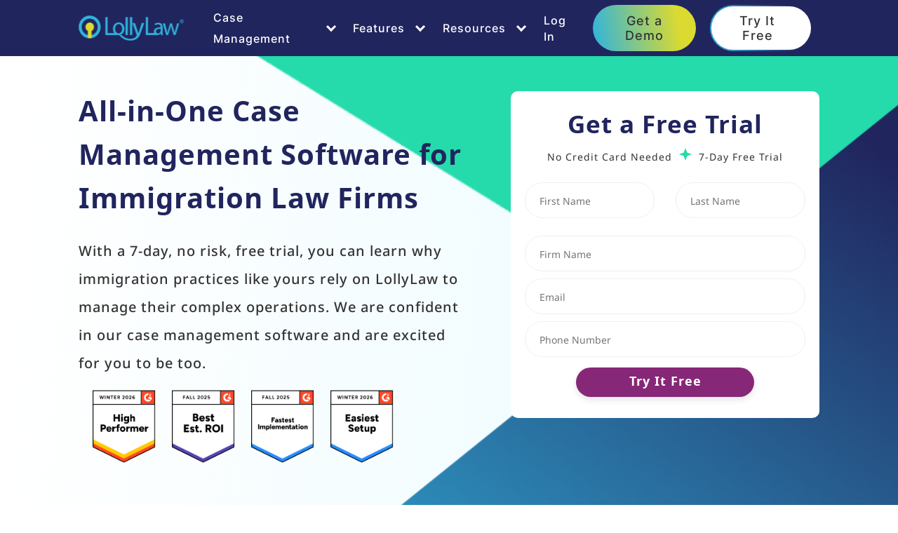

--- FILE ---
content_type: text/html; charset=UTF-8
request_url: https://lollylaw.com/free-trial/
body_size: 19078
content:

<!doctype html>
<html lang="en-US" class="no-js">
<head>
    <meta charset="UTF-8">
    <title>Free Trial - LollyLaw</title>
    <meta name="description" content="All-In-One Immigration Case Management Software">
    <meta http-equiv="X-UA-Compatible" content="IE=edge,chrome=1">
    <meta name="viewport" content="width=device-width, initial-scale=1.0">

    <!-- Google Tag Manager -->
    <script>(function(w,d,s,l,i){w[l]=w[l]||[];w[l].push({'gtm.start':
                new Date().getTime(),event:'gtm.js'});var f=d.getElementsByTagName(s)[0],
            j=d.createElement(s),dl=l!='dataLayer'?'&l='+l:'';j.async=true;j.src=
            'https://www.googletagmanager.com/gtm.js?id='+i+dl;f.parentNode.insertBefore(j,f);
        })(window,document,'script','dataLayer','GTM-KCG2H6B');</script>
    <!-- End Google Tag Manager -->


    <link rel="preconnect" href="https://www.google-analytics.com/" crossorigin>
    <link rel="preconnect" href="https://www.googletagmanager.com" crossorigin>
    <link rel="preconnect" href="https://calendly.com" crossorigin>
    <link rel="preload" href="https://calendly.com" as="script">
    <link href="//www.google-analytics.com" rel="dns-prefetch">
    <link rel="alternate icon" href="https://lollylaw.com/wp-content/themes/lollylaw/favicon.ico">
    <link rel="apple-touch-icon" sizes="180x180"
        href="https://lollylaw.com/wp-content/themes/lollylaw/apple-touch-icon.png">
    <link rel="icon" type="image/png" sizes="32x32"
        href="https://lollylaw.com/wp-content/themes/lollylaw/favicon-32x32.png">
    <link rel="icon" type="image/png" sizes="16x16"
        href="https://lollylaw.com/wp-content/themes/lollylaw/favicon-16x16.png">
    <link rel="manifest" href="https://lollylaw.com/wp-content/themes/lollylaw/site.webmanifest">
    <link rel="mask-icon" href="https://lollylaw.com/wp-content/themes/lollylaw/safari-pinned-tab.svg" color="#00bbf2">
    <meta name="msapplication-TileColor" content="#ffffff">
    <meta name="theme-color" content="#ffffff">
    <link rel="manifest" href="https://lollylaw.com/wp-content/themes/lollylaw/site.webmanifest">
    <link rel="alternate" type="application/rss+xml" title="LollyLaw"
        href="https://lollylaw.com/feed/" />

    
    <!--<script>
        $(document).ready(function() {
            $.ajax({
                url: "https://assets.calendly.com/assets/external/widget.js",
                dataType: "script",
                cache: true
            });
        });
    </script>-->

    <!-- <script type="application/ld+json">
        {
          "@context": "https://schema.org/",
          "@type": "WebSite",
          "name": "Lollylaw",
          "url": "https://www.lollylaw.com/"
        },
        
    </script>
    <script type="application/ld+json">
      {
        "@context": "https://schema.org",
        "@type": "LocalBusiness",
        "name": "LollyLaw",
        "image": "https://staging-lollylaw-staging.kinsta.cloud/wp-content/uploads/2023/01/LollyLaw_Logo.svg",
        "@id": "",
        "url": "https://staging-lollylaw-staging.kinsta.cloud/",
        "telephone": "(530) 535-8565",
        "address": {
          "@type": "PostalAddress",
          "streetAddress": "176 E Calderwood Dr Ste 125 Meridian, Idaho 83642 USA",
          "addressLocality": "California",
          "addressRegion": "CA",
          "postalCode": "",
          "addressCountry": "US"
        },
        "openingHoursSpecification": {
          "@type": "OpeningHoursSpecification",
          "dayOfWeek": [
            "Monday",
            "Tuesday",
            "Wednesday",
            "Thursday",
            "Friday"
          ],
          "opens": "09:00",
          "closes": "17:00"
        },
        "sameAs": [
          "https://www.facebook.com/lollyapp/",
          "https://twitter.com/teamlollylaw",
          "https://www.youtube.com/@betterlawpractice",
          "https://www.linkedin.com/company/19087634/admin/products/lollylabs-lolly-law/"
        ] 
      }
    </script>
    <script type="application/ld+json">
      {
        "@context": "https://schema.org",
        "@type": "Organization",
        "name": "Lollylaw",
        "email": "Sales@lollylaw.com",
        "url": "https://www.lollylaw.com/",
        "logo": "https://staging-lollylaw-staging.kinsta.cloud/wp-content/uploads/2023/01/LollyLaw_Logo.svg",
        "contactPoint": {
          "@type": "ContactPoint",
          "telephone": "(530) 535-8565",
          "contactType": "customer service",
          "contactOption": "TollFree",
          "areaServed": "US",
          "availableLanguage": "en"
        },
        "address": {
          "@type": "PostalAddress",
          "name": "176 E Calderwood Dr Ste 125 Meridian, Idaho 83642 USA"
        },
        "sameAs": [
          "https://www.facebook.com/lollyapp/",
          "https://twitter.com/teamlollylaw",
          "https://www.youtube.com/@betterlawpractice",
          "https://www.linkedin.com/company/19087634/admin/products/lollylabs-lolly-law/"
        ]
      }
    </script> -->

	<!-- Calendly inline widget begin -->
		<script type="text/javascript" src="https://assets.calendly.com/assets/external/widget.js" async></script>
	<!-- Calendly inline widget end -->
    <meta name='robots' content='index, follow, max-image-preview:large, max-snippet:-1, max-video-preview:-1' />

	<!-- This site is optimized with the Yoast SEO plugin v26.8 - https://yoast.com/product/yoast-seo-wordpress/ -->
	<meta name="description" content="We are confident in our case management software. Here&#039;s a 7-day, no risk, free trial with all of the features." />
	<link rel="canonical" href="https://lollylaw.com/free-trial/" />
	<meta property="og:locale" content="en_US" />
	<meta property="og:type" content="article" />
	<meta property="og:title" content="Free Trial - LollyLaw" />
	<meta property="og:description" content="We are confident in our case management software. Here&#039;s a 7-day, no risk, free trial with all of the features." />
	<meta property="og:url" content="https://lollylaw.com/free-trial/" />
	<meta property="og:site_name" content="LollyLaw" />
	<meta property="article:publisher" content="https://www.facebook.com/lollyapp/" />
	<meta property="article:modified_time" content="2024-10-23T19:36:52+00:00" />
	<meta property="og:image" content="https://lollylaw.com/wp-content/uploads/2023/01/LollyLaw_Logo.png" />
	<meta property="og:image:width" content="226" />
	<meta property="og:image:height" content="54" />
	<meta property="og:image:type" content="image/png" />
	<meta name="twitter:card" content="summary_large_image" />
	<meta name="twitter:site" content="@teamlollylaw" />
	<script type="application/ld+json" class="yoast-schema-graph">{"@context":"https://schema.org","@graph":[{"@type":"Article","@id":"https://lollylaw.com/free-trial/#article","isPartOf":{"@id":"https://lollylaw.com/free-trial/"},"author":{"name":"Frank Reyes Martinez","@id":"https://lollylaw.com/#/schema/person/c7f7a9cf541722c949e36df3407a3360"},"headline":"Free Trial","datePublished":"2023-02-17T16:20:52+00:00","dateModified":"2024-10-23T19:36:52+00:00","mainEntityOfPage":{"@id":"https://lollylaw.com/free-trial/"},"wordCount":2,"publisher":{"@id":"https://lollylaw.com/#organization"},"inLanguage":"en-US"},{"@type":"WebPage","@id":"https://lollylaw.com/free-trial/","url":"https://lollylaw.com/free-trial/","name":"Free Trial - LollyLaw","isPartOf":{"@id":"https://lollylaw.com/#website"},"datePublished":"2023-02-17T16:20:52+00:00","dateModified":"2024-10-23T19:36:52+00:00","description":"We are confident in our case management software. Here's a 7-day, no risk, free trial with all of the features.","breadcrumb":{"@id":"https://lollylaw.com/free-trial/#breadcrumb"},"inLanguage":"en-US","potentialAction":[{"@type":"ReadAction","target":["https://lollylaw.com/free-trial/"]}]},{"@type":"BreadcrumbList","@id":"https://lollylaw.com/free-trial/#breadcrumb","itemListElement":[{"@type":"ListItem","position":1,"name":"Home","item":"https://lollylaw.com/"},{"@type":"ListItem","position":2,"name":"Free Trial"}]},{"@type":"WebSite","@id":"https://lollylaw.com/#website","url":"https://lollylaw.com/","name":"LollyLaw","description":"All-In-One Immigration Case Management Software","publisher":{"@id":"https://lollylaw.com/#organization"},"potentialAction":[{"@type":"SearchAction","target":{"@type":"EntryPoint","urlTemplate":"https://lollylaw.com/?s={search_term_string}"},"query-input":{"@type":"PropertyValueSpecification","valueRequired":true,"valueName":"search_term_string"}}],"inLanguage":"en-US"},{"@type":"Organization","@id":"https://lollylaw.com/#organization","name":"LollyLaw","url":"https://lollylaw.com/","logo":{"@type":"ImageObject","inLanguage":"en-US","@id":"https://lollylaw.com/#/schema/logo/image/","url":"https://lollylaw.com/wp-content/uploads/2023/01/LollyLaw_Logo.svg","contentUrl":"https://lollylaw.com/wp-content/uploads/2023/01/LollyLaw_Logo.svg","width":150,"height":36,"caption":"LollyLaw"},"image":{"@id":"https://lollylaw.com/#/schema/logo/image/"},"sameAs":["https://www.facebook.com/lollyapp/","https://x.com/teamlollylaw","https://www.linkedin.com/company/19087634/admin/products/lollylabs-lolly-law/","https://www.youtube.com/@betterlawpractice"]},{"@type":"Person","@id":"https://lollylaw.com/#/schema/person/c7f7a9cf541722c949e36df3407a3360","name":"Frank Reyes Martinez","image":{"@type":"ImageObject","inLanguage":"en-US","@id":"https://lollylaw.com/#/schema/person/image/","url":"https://lollylaw.com/wp-content/uploads/2023/03/5ZYOLYEVOBHMJPQ4KB77HCNDKA-150x150.jpg","contentUrl":"https://lollylaw.com/wp-content/uploads/2023/03/5ZYOLYEVOBHMJPQ4KB77HCNDKA-150x150.jpg","caption":"Frank Reyes Martinez"}}]}</script>
	<!-- / Yoast SEO plugin. -->


<link rel="alternate" title="oEmbed (JSON)" type="application/json+oembed" href="https://lollylaw.com/wp-json/oembed/1.0/embed?url=https%3A%2F%2Flollylaw.com%2Ffree-trial%2F" />
<link rel="alternate" title="oEmbed (XML)" type="text/xml+oembed" href="https://lollylaw.com/wp-json/oembed/1.0/embed?url=https%3A%2F%2Flollylaw.com%2Ffree-trial%2F&#038;format=xml" />
<style id='wp-img-auto-sizes-contain-inline-css' type='text/css'>
img:is([sizes=auto i],[sizes^="auto," i]){contain-intrinsic-size:3000px 1500px}
/*# sourceURL=wp-img-auto-sizes-contain-inline-css */
</style>
<link rel='stylesheet' id='wp-components-css' href='https://lollylaw.com/wp-includes/css/dist/components/style.min.css?ver=6.9' type='text/css' media='all' />
<link rel='stylesheet' id='wp-preferences-css' href='https://lollylaw.com/wp-includes/css/dist/preferences/style.min.css?ver=6.9' type='text/css' media='all' />
<link rel='stylesheet' id='wp-block-editor-css' href='https://lollylaw.com/wp-includes/css/dist/block-editor/style.min.css?ver=6.9' type='text/css' media='all' />
<link rel='stylesheet' id='popup-maker-block-library-style-css' href='https://lollylaw.com/wp-content/plugins/popup-maker/dist/packages/block-library-style.css?ver=dbea705cfafe089d65f1' type='text/css' media='all' />
<link rel='stylesheet' id='contact-form-7-css' href='https://lollylaw.com/wp-content/plugins/contact-form-7/includes/css/styles.css?ver=6.1.4' type='text/css' media='all' />
<link rel='stylesheet' id='pdfprnt_frontend-css' href='https://lollylaw.com/wp-content/plugins/pdf-print/css/frontend.css?ver=2.4.5' type='text/css' media='all' />
<link rel='stylesheet' id='dashicons-css' href='https://lollylaw.com/wp-includes/css/dashicons.min.css?ver=6.9' type='text/css' media='all' />
<link rel='stylesheet' id='ppress-frontend-css' href='https://lollylaw.com/wp-content/plugins/wp-user-avatar/assets/css/frontend.min.css?ver=4.16.8' type='text/css' media='all' />
<link rel='stylesheet' id='ppress-flatpickr-css' href='https://lollylaw.com/wp-content/plugins/wp-user-avatar/assets/flatpickr/flatpickr.min.css?ver=4.16.8' type='text/css' media='all' />
<link rel='stylesheet' id='ppress-select2-css' href='https://lollylaw.com/wp-content/plugins/wp-user-avatar/assets/select2/select2.min.css?ver=6.9' type='text/css' media='all' />
<link rel='stylesheet' id='main-css' href='https://lollylaw.com/wp-content/themes/lollylaw/dist/css/theme.min.css?ver=781454891' type='text/css' media='all' />
<link rel='stylesheet' id='wp-pagenavi-css' href='https://lollylaw.com/wp-content/plugins/wp-pagenavi/pagenavi-css.css?ver=2.70' type='text/css' media='all' />
<script type="text/javascript" src="https://lollylaw.com/wp-includes/js/jquery/jquery.min.js?ver=3.7.1" id="jquery-core-js"></script>
<script type="text/javascript" defer src="https://lollylaw.com/wp-includes/js/jquery/jquery-migrate.min.js?ver=3.4.1" id="jquery-migrate-js"></script>
<script type="text/javascript" defer src="https://lollylaw.com/wp-content/plugins/wp-user-avatar/assets/flatpickr/flatpickr.min.js?ver=4.16.8" id="ppress-flatpickr-js"></script>
<script type="text/javascript" defer src="https://lollylaw.com/wp-content/plugins/wp-user-avatar/assets/select2/select2.min.js?ver=4.16.8" id="ppress-select2-js"></script>
<link rel="https://api.w.org/" href="https://lollylaw.com/wp-json/" /><link rel="alternate" title="JSON" type="application/json" href="https://lollylaw.com/wp-json/wp/v2/pages/1143" /><link rel='shortlink' href='https://lollylaw.com/?p=1143' />
<script>
  let current_url = window.location.href;
  let host = window.location.host;
	console.log(current_url);

  if( "https://lollylaw.com" !== current_url || "https://staging-lollylaw-staging.kinsta.cloud" !== host ){
 
	  let old_urls;
  if( "lollylaw.com" === host || "help.lollylaw.com" === host ) {
	  console.log('here')
    old_urls = {
	  "https://lollylaw.com/immigration-case-managment" : "https://lollylaw.com/case-management/",
      "https://lollylaw.com/family-immigration": "https://lollylaw.com/case-management/family-immigration/",
      "https://lollylaw.com/features-overview" : "https://lollylaw.com/feature-overview/",
      "https://lollylaw.com/immigration-form-filling" : "https://lollylaw.com/feature-overview/immigration-form-filling/",
      "https://lollylaw.com/immigration-workflows-for-streamlined-cases" : "https://lollylaw.com/feature-overview/immigration-workflows/",
      "https://lollylaw.com/remote-collaboration-for-immigration-firms" : "https://lollylaw.com/feature-overview/remote-collaboration/",
      "https://lollylaw.com/time-tracking-and-billing-for-immigration-firms" : "https://lollylaw.com/feature-overview/time-tracking-and-billing/",
      "https://lollylaw.com/lollypayments" : "https://lollylaw.com/feature-overview/lollypayments/",
      "https://lollylaw.com/maximize-efficency-for-immigration-firms" : "https://lollylaw.com/feature-overview/maximize-efficency-for-immigration-firms/",
      /*"https://lollylaw.com/comparison" : "https://lollylaw.com/competitor/",
      "https://lollylaw.com/comparison/lawlogix" : "https://lollylaw.com/competitor/lawlogix/",
      "https://lollylaw.com/comparison/camplegal" : "https://lollylaw.com/competitor/camplegal/",
      "https://lollylaw.com/comparison/cerenade" : "https://lollylaw.com/competitor/ceranade/",
      "https://lollylaw.com/comparison/clio" : "https://lollylaw.com/competitor/clio/",
      "https://lollylaw.com/comparison/docketwise" : "https://lollylaw.com/competitor/docketwise/",
      "https://lollylaw.com/comparison/filevine" : "https://lollylaw.com/competitor/filevine/",
      "https://lollylaw.com/comparison/inszoom" : "https://lollylaw.com/competitor/inszoom/",
      "https://lollylaw.com/comparison/mycase" : "https://lollylaw.com/competitor/mycase/",
      "https://lollylaw.com/comparison/tracker" : "https://lollylaw.com/competitor/tracker/",*/
      "https://lollylaw.com/blog/lollylaws-client-portal-simplifies-intake-with-expanded-questionnaire-database" : "https://lollylaw.com/blog-post/lollylaws-client-portal-simplifies-intake-with-expanded-questionnaire-database/",
      "https://lollylaw.com/try-it-free" : "https://lollylaw.com/free-trial/",
      "https://lollylaw.com/privacy-policy" : "https://lollylaw.com/privacy-policy-2/",
      "https://lollylaw.com/terms-of-service" : "https://lollylaw.com/terms-of-service/",
      "https://lollylaw.com/change-log" : "https://lollylaw.com/",
      "https://lollylaw.com/payments/card-network-fees" : "https://lollylaw.com/card-network/",
      "https://lollylaw.com/share-your-story" : "https://lollylaw.com/",
      "https://help.lollylaw.com/help" : "https://lollylaw.com/",
      "https://lollylaw.com/help" : "https://lollylaw.com/",
      "https://lollylaw.com/thank-you" : "https://lollylaw.com/",
      "https://lollylaw.com/demo" : "https://lollylaw.com/get-a-demo/",
	  "https://lollylaw.com/how-lollylaw-is-helping-moss-immigration-law-serve-clients-across-the-globe" : "https://lollylaw.com/blog-post/how-lollylaw-is-helping-moss-immigration-law-serve-clients-across-the-globe/"
    }
  }
  if( "staging-lollylaw-staging.kinsta.cloud" === host || "help.staging-lollylaw-staging.kinsta.cloud" === host ){
    old_urls = {
	  "https://staging-lollylaw-staging.kinsta.cloud/webinars-homepage" : "https://staging-lollylaw-staging.kinsta.cloud/webinars/",
	  "https://staging-lollylaw-staging.kinsta.cloud/competitor-homepage" : "https://staging-lollylaw-staging.kinsta.cloud/comparison/",
      "https://staging-lollylaw-staging.kinsta.cloud/immigration-case-managment" : "https://staging-lollylaw-staging.kinsta.cloud/case-management/",
      "https://staging-lollylaw-staging.kinsta.cloud/family-immigration": "https://staging-lollylaw-staging.kinsta.cloud/case-management/family-immigration/",
      "https://staging-lollylaw-staging.kinsta.cloud/features-overview" : "https://staging-lollylaw-staging.kinsta.cloud/feature-overview/",
      "https://staging-lollylaw-staging.kinsta.cloud/immigration-form-filling" : "https://staging-lollylaw-staging.kinsta.cloud/feature-overview/immigration-form-filling/",
      "https://staging-lollylaw-staging.kinsta.cloud/immigration-workflows-for-streamlined-cases" : "https://staging-lollylaw-staging.kinsta.cloud/feature-overview/immigration-workflows/",
      "https://staging-lollylaw-staging.kinsta.cloud/remote-collaboration-for-immigration-firms" : "https://staging-lollylaw-staging.kinsta.cloud/feature-overview/remote-collaboration/",
      "https://staging-lollylaw-staging.kinsta.cloud/time-tracking-and-billing-for-immigration-firms" : "https://staging-lollylaw-staging.kinsta.cloud/feature-overview/time-tracking-and-billing/",
      "https://staging-lollylaw-staging.kinsta.cloud/lollypayments" : "https://staging-lollylaw-staging.kinsta.cloud/feature-overview/lollypayments/",
      "https://staging-lollylaw-staging.kinsta.cloud/maximize-efficency-for-immigration-firms" : "https://staging-lollylaw-staging.kinsta.cloud/feature-overview/maximize-efficency-for-immigration-firms/",
      /*"https://staging-lollylaw-staging.kinsta.cloud/comparison" : "https://staging-lollylaw-staging.kinsta.cloud/competitor/",
      "https://staging-lollylaw-staging.kinsta.cloud/comparison/lawlogix" : "https://staging-lollylaw-staging.kinsta.cloud/competitor/lawlogix/",
      "https://staging-lollylaw-staging.kinsta.cloud/comparison/camplegal" : "https://staging-lollylaw-staging.kinsta.cloud/competitor/camplegal/",
      "https://staging-lollylaw-staging.kinsta.cloud/comparison/cerenade" : "https://staging-lollylaw-staging.kinsta.cloud/competitor/ceranade/",
      "https://staging-lollylaw-staging.kinsta.cloud/comparison/clio" : "https://staging-lollylaw-staging.kinsta.cloud/competitor/clio/",
      "https://staging-lollylaw-staging.kinsta.cloud/comparison/docketwise" : "https://staging-lollylaw-staging.kinsta.cloud/competitor/docketwise/",
      "https://staging-lollylaw-staging.kinsta.cloud/comparison/filevine" : "https://staging-lollylaw-staging.kinsta.cloud/competitor/filevine/",
      "https://staging-lollylaw-staging.kinsta.cloud/comparison/inszoom" : "https://staging-lollylaw-staging.kinsta.cloud/competitor/inszoom/",
      "https://staging-lollylaw-staging.kinsta.cloud/comparison/mycase" : "https://staging-lollylaw-staging.kinsta.cloud/competitor/mycase/",
      "https://staging-lollylaw-staging.kinsta.cloud/comparison/tracker" : "https://staging-lollylaw-staging.kinsta.cloud/competitor/tracker/",*/
      "https://staging-lollylaw-staging.kinsta.cloud/blog/lollylaws-client-portal-simplifies-intake-with-expanded-questionnaire-database" : "https://staging-lollylaw-staging.kinsta.cloud/blog-post/lollylaws-client-portal-simplifies-intake-with-expanded-questionnaire-database/",
      "https://staging-lollylaw-staging.kinsta.cloud/try-it-free" : "https://staging-lollylaw-staging.kinsta.cloud/free-trial/",
      "https://staging-lollylaw-staging.kinsta.cloud/privacy-policy" : "https://staging-lollylaw-staging.kinsta.cloud/privacy-policy-2/",
      "https://staging-lollylaw-staging.kinsta.cloud/terms-of-service" : "https://staging-lollylaw-staging.kinsta.cloud/terms-of-service/",
      "https://staging-lollylaw-staging.kinsta.cloud/change-log" : "https://staging-lollylaw-staging.kinsta.cloud/",
      "https://staging-lollylaw-staging.kinsta.cloud/payments/card-network-fees" : "https://staging-lollylaw-staging.kinsta.cloud/card-network/",
      "https://staging-lollylaw-staging.kinsta.cloud/share-your-story" : "https://staging-lollylaw-staging.kinsta.cloud/",
      "https://help.staging-lollylaw-staging.kinsta.cloud/help" : "https://staging-lollylaw-staging.kinsta.cloud/",
      "https://staging-lollylaw-staging.kinsta.cloud/help" : "https://staging-lollylaw-staging.kinsta.cloud/",
      "https://staging-lollylaw-staging.kinsta.cloud/thank-you" : "https://staging-lollylaw-staging.kinsta.cloud/",
      "https://staging-lollylaw-staging.kinsta.cloud/demo" : "https://staging-lollylaw-staging.kinsta.cloud/get-a-demo/",
	  "https://staging-lollylaw-staging.kinsta.cloud/how-lollylaw-is-helping-moss-immigration-law-serve-clients-across-the-globe" : "https://staging-lollylaw-staging.kinsta.cloud/blog-post/how-lollylaw-is-helping-moss-immigration-law-serve-clients-across-the-globe/"
    }
  }


  let url_redirect;

  for(let [key, value] of Object.entries(old_urls)){
    if( key === current_url ){
      url_redirect = value;
      break;
    }
  }

	  
  if(url_redirect){
    window.location.href = url_redirect;
  }

  
  }

  
</script><!-- site-navigation-element Schema optimized by Schema Pro --><script type="application/ld+json">{"@context":"https:\/\/schema.org","@graph":[{"@context":"https:\/\/schema.org","@type":"SiteNavigationElement","id":"site-navigation","name":"Case Management","url":"#"},{"@context":"https:\/\/schema.org","@type":"SiteNavigationElement","id":"site-navigation","name":"Immigration Case Management","url":"#"},{"@context":"https:\/\/schema.org","@type":"SiteNavigationElement","id":"site-navigation","name":"Features","url":"#"},{"@context":"https:\/\/schema.org","@type":"SiteNavigationElement","id":"site-navigation","name":"Resources","url":"#"},{"@context":"https:\/\/schema.org","@type":"SiteNavigationElement","id":"site-navigation","name":"Sign in","url":"#"}]}</script><!-- / site-navigation-element Schema optimized by Schema Pro --><!-- about-page Schema optimized by Schema Pro --><script type="application/ld+json">{"@context":"https:\/\/schema.org","@type":"AboutPage","mainEntityOfPage":{"@type":"WebPage","@id":"https:\/\/lollylaw.com\/free-trial\/"},"headline":"Free Trial","description":"","publisher":{"@type":"organization","name":"","url":"https:\/\/lollylaw.com"}}</script><!-- / about-page Schema optimized by Schema Pro --><link rel="preload" href="https://lollylaw.com/wp-content/themes/lollylaw/dist/webfonts/Inter-Medium.woff2" as="font" type="font/woff2" crossorigin="anonymous"><link rel="preload" href="https://lollylaw.com/wp-content/themes/lollylaw/dist/webfonts/NotoSans-Bold.woff2" as="font" type="font/woff2" crossorigin="anonymous"><link rel="preload" href="https://lollylaw.com/wp-content/themes/lollylaw/dist/webfonts/NotoSans-Medium.woff2" as="font" type="font/woff2" crossorigin="anonymous"><link rel="preload" href="https://lollylaw.com/wp-content/themes/lollylaw/dist/webfonts/NotoSans-Regular.woff2" as="font" type="font/woff2" crossorigin="anonymous"><link rel="preload" href="https://lollylaw.com/wp-content/themes/lollylaw/dist/webfonts/NotoSans-SemiBold.woff2" as="font" type="font/woff2" crossorigin="anonymous"><noscript><style>.lazyload[data-src]{display:none !important;}</style></noscript><style>.lazyload{background-image:none !important;}.lazyload:before{background-image:none !important;}</style>			<style id="wpsp-style-frontend"></style>
			<link rel="icon" href="https://lollylaw.com/wp-content/uploads/2023/01/cropped-android-chrome-256x256-1-32x32.png" sizes="32x32" />
<link rel="icon" href="https://lollylaw.com/wp-content/uploads/2023/01/cropped-android-chrome-256x256-1-192x192.png" sizes="192x192" />
<link rel="apple-touch-icon" href="https://lollylaw.com/wp-content/uploads/2023/01/cropped-android-chrome-256x256-1-180x180.png" />
<meta name="msapplication-TileImage" content="https://lollylaw.com/wp-content/uploads/2023/01/cropped-android-chrome-256x256-1-270x270.png" />
		<style type="text/css" id="wp-custom-css">
			mstyle=”info” title=”” show_icon=”” id=”” class=”” style=”” ]div.wpcf7 {
background-color: #fbefde;
border: 1px solid #f28f27;
padding:20px;
}
.wpcf7 input[type=”text”],
.wpcf7 input[type=”email”],
.wpcf7 textarea {
background:#725f4c;
color:#FFF;
font-family:lora, sans-serif;
font-style:italic;
}
.wpcf7 input[type=”submit”],
.wpcf7 input[type=”button”] {
background-color:#725f4c;
width:100%;
text-align:center;
text-transform:uppercase;
}[/ht_message]

.pum-container {
	display: flex !important;
    flex-direction: column !important;
    justify-content: center !important;
    align-items: center !important;
    text-align: center !important;
    padding: 1.5rem !important;
}

.pum-container input {
    font-size: 14px;
    width: 100%;
    border: 1px solid #f0f0f0;
    border-radius: 40px;
    outline: none;
    padding: 12px 20px;
    color: #686777;
    margin-bottom: 15px;
}

.pum-container, .pum-theme-lightbox .pum-container {
    padding: 18px !important;
    border-radius: 10px !important;
    border: none !important;
    box-shadow: none !important;
    background-color: rgba( 255, 255, 255, 1.00 ) !important;
}

.pum-title, .pum-theme-lightbox .pum-title {
	text-align: center !important;
	font-family: "Noto Sans" !important;
    color: #21255e !important;
    font-style: normal !important;
    font-weight: 700 !important;
    letter-spacing: 1px !important;
}

p.text_form {
    text-align: center !important;
    padding-bottom: 1rem !important;
}

.submit_contact_form{
	width: 180px !important;
  margin: 0 4px !important;
		font-size: 18px !important;
	font-family: "Inter" !important;
    font-weight: 500 !important;
	height:48px !important;
}

.form-btn p {
	display:flex;
}

@media screen and (max-width: 1024px){
	.pum-container{
		width: 35%;
    height: auto;
    top: 89.5px;
    left: 502.149px;
    opacity: 1;
    display: block;
	}
}

@media screen and (min-width: 700px) and (max-width: 1023px){
	.pum-container{
		width: 70% !important;
    height: auto !important;
    top: 250px !important;
    left: 115 !important;
    opacity: 1 !important;
    display: block !important;
	}
}

@media screen and (max-width: 699px){
	.pum-container{
		width: 90% !important;
    height: auto !important;
    top: 10px !important;
    left: 30px !important;
    opacity: 1 !important;
    display: block !important;
	}
}

@media screen and (max-width: 500px){
	.pum-container{
		width: 100% !important;
    height: auto !important;
    top: 10px !important;
    left: 0px !important;
    opacity: 1 !important;
    display: block !important;
	}
	.form_group_btn{
		display:block !important;
	}
}		</style>
		
    <style>
        .popup .col-left .btn__container {
            padding-top: 125px !important;
        }

        footer .mobile ul li a {
            text-align: center;
        }

        @media screen and (min-width: 1024px){
            .block-darkblue .container {
                padding-bottom: 50px !important;
            }

            .webinar .form-popup.show .popup,
            .single-blog .form-popup.show .popup {
                max-width: 465px !important;
                height: 630px !important;
            }

            .menu-desktop {
                display: flex !important;
            }

            .menu-mobile {
                display: none !important;
            }

            .container {
                padding-left: 7rem !important;
                padding-right: 7rem !important;
            }
            .btn-purple {
                padding: 1rem 3.5rem !important;
            }
            .btn__container .btn-white {
                padding: 0.9rem 2.5rem !important;
            }
            .block-white .block-img img{
                height: 69% !important;
            }
            .block-white .block-img {
                align-items: start !important;
            }


            .feature .grid {
                gap: 1rem !important;
                justify-content: center;
            }

            .faq .container {
                width: 75%;
            }

            .block-type-1 .awards:before {
                width: 150% !important;
                background: linear-gradient(238.63deg, rgba(218, 247, 255, 0.72) -20.88%, #ffffff 62%) !important;

            }

            /*.modal-overlay .popup {
                max-width: 800px !important;
            }

            .modal-overlay .popup .popup-content .container-fluid .row .col-left .btn__container .btn-large-violet {
                padding: 1.1rem 5.4rem !important;
            }

            .modal-overlay .popup .popup-content .container-fluid .row .col-right .testimonial-wrapper .author .author-role p,
            .modal-overlay .popup .popup-content .container-fluid .row .col-right .testimonial-wrapper .testimonial-info p {
                line-height: 20px !important;
            }

            .modal-overlay .popup .popup-content .container-fluid .row .col-right .testimonial-wrapper {
                padding-bottom: 30px !important;
            }*/

            .slide-container .swiper-wrapper {
                align-items: flex-start;
            }
            .free .slider.swiper-slide-next {
                padding: 1rem !important;
            }

            .free .slider {
                min-height: 636px !important;
            }

            .slider-content .reviewBody {
                height: 290px;
            }

            .title-block-slide {
                height: 100px;
            }

            .swiper-slide {
                flex-shrink: initial !important;
                width: 33.33% !important;
                height: 100%;
                position: relative;
                transition-property: transform;
                margin: 0 10px;
            }

            .free .slider:nth-child(2) {
                padding: 15px !important;
            }
        }

        @media screen and (max-width: 1024px){
            header .dropdown-menu ul.type-2 li:first-child {
                display: block;
            }

            .menu-desktop {
                display: none !important;
            }

            .swiper-wrapper {
                flex-direction: column;
            }

            .free .slider {
                margin: 10px 0;
                height: auto !important;
            }
        }

        @media screen and (min-width: 950px){

            header .menu-links .dropdown:first-child .dropdown-menu ul li {
                margin-bottom: 25px !important;
            }
            /*header .dropdown-menu ul.type-2 {
                margin-bottom: 44px !important;
                gap: 10px 20px !important;
            }

            header .dropdown-menu ul.type-3 {
                padding-bottom: 50px !important;
            }

            header .dropdown-menu ul li {
                padding: 15px 0px 15px 20px !important;
            }*/
        }


        .block-highlight-blue .container {
            padding-bottom: 50px !important;
        }

        .block-type-1 .awards .awards-logo img {
            width: 90%;
        }

        .grecaptcha-badge {
            display: none !important;
        }

        header .menu.open {
            overflow: auto;
        }

        .pum-close{
            display: none !important;
        }

        .wpcf7-spinner {
            margin: 0 !important;
        }


        .demo .block-form form {
            padding: 0 !important;
        }

        .demo .block-form form .block-input {
            padding-bottom: 10px !important;
        }

        header .dropdown-menu ul.type-2 li:nth-child(8),
        header .dropdown-menu ul.type-2 li:nth-child(9),
        header .dropdown-menu ul.type-2 li:nth-child(10) {
            display: none;
        }
    </style>
<style id='global-styles-inline-css' type='text/css'>
:root{--wp--preset--aspect-ratio--square: 1;--wp--preset--aspect-ratio--4-3: 4/3;--wp--preset--aspect-ratio--3-4: 3/4;--wp--preset--aspect-ratio--3-2: 3/2;--wp--preset--aspect-ratio--2-3: 2/3;--wp--preset--aspect-ratio--16-9: 16/9;--wp--preset--aspect-ratio--9-16: 9/16;--wp--preset--color--black: #000000;--wp--preset--color--cyan-bluish-gray: #abb8c3;--wp--preset--color--white: #ffffff;--wp--preset--color--pale-pink: #f78da7;--wp--preset--color--vivid-red: #cf2e2e;--wp--preset--color--luminous-vivid-orange: #ff6900;--wp--preset--color--luminous-vivid-amber: #fcb900;--wp--preset--color--light-green-cyan: #7bdcb5;--wp--preset--color--vivid-green-cyan: #00d084;--wp--preset--color--pale-cyan-blue: #8ed1fc;--wp--preset--color--vivid-cyan-blue: #0693e3;--wp--preset--color--vivid-purple: #9b51e0;--wp--preset--gradient--vivid-cyan-blue-to-vivid-purple: linear-gradient(135deg,rgb(6,147,227) 0%,rgb(155,81,224) 100%);--wp--preset--gradient--light-green-cyan-to-vivid-green-cyan: linear-gradient(135deg,rgb(122,220,180) 0%,rgb(0,208,130) 100%);--wp--preset--gradient--luminous-vivid-amber-to-luminous-vivid-orange: linear-gradient(135deg,rgb(252,185,0) 0%,rgb(255,105,0) 100%);--wp--preset--gradient--luminous-vivid-orange-to-vivid-red: linear-gradient(135deg,rgb(255,105,0) 0%,rgb(207,46,46) 100%);--wp--preset--gradient--very-light-gray-to-cyan-bluish-gray: linear-gradient(135deg,rgb(238,238,238) 0%,rgb(169,184,195) 100%);--wp--preset--gradient--cool-to-warm-spectrum: linear-gradient(135deg,rgb(74,234,220) 0%,rgb(151,120,209) 20%,rgb(207,42,186) 40%,rgb(238,44,130) 60%,rgb(251,105,98) 80%,rgb(254,248,76) 100%);--wp--preset--gradient--blush-light-purple: linear-gradient(135deg,rgb(255,206,236) 0%,rgb(152,150,240) 100%);--wp--preset--gradient--blush-bordeaux: linear-gradient(135deg,rgb(254,205,165) 0%,rgb(254,45,45) 50%,rgb(107,0,62) 100%);--wp--preset--gradient--luminous-dusk: linear-gradient(135deg,rgb(255,203,112) 0%,rgb(199,81,192) 50%,rgb(65,88,208) 100%);--wp--preset--gradient--pale-ocean: linear-gradient(135deg,rgb(255,245,203) 0%,rgb(182,227,212) 50%,rgb(51,167,181) 100%);--wp--preset--gradient--electric-grass: linear-gradient(135deg,rgb(202,248,128) 0%,rgb(113,206,126) 100%);--wp--preset--gradient--midnight: linear-gradient(135deg,rgb(2,3,129) 0%,rgb(40,116,252) 100%);--wp--preset--font-size--small: 13px;--wp--preset--font-size--medium: 20px;--wp--preset--font-size--large: 36px;--wp--preset--font-size--x-large: 42px;--wp--preset--spacing--20: 0.44rem;--wp--preset--spacing--30: 0.67rem;--wp--preset--spacing--40: 1rem;--wp--preset--spacing--50: 1.5rem;--wp--preset--spacing--60: 2.25rem;--wp--preset--spacing--70: 3.38rem;--wp--preset--spacing--80: 5.06rem;--wp--preset--shadow--natural: 6px 6px 9px rgba(0, 0, 0, 0.2);--wp--preset--shadow--deep: 12px 12px 50px rgba(0, 0, 0, 0.4);--wp--preset--shadow--sharp: 6px 6px 0px rgba(0, 0, 0, 0.2);--wp--preset--shadow--outlined: 6px 6px 0px -3px rgb(255, 255, 255), 6px 6px rgb(0, 0, 0);--wp--preset--shadow--crisp: 6px 6px 0px rgb(0, 0, 0);}:where(.is-layout-flex){gap: 0.5em;}:where(.is-layout-grid){gap: 0.5em;}body .is-layout-flex{display: flex;}.is-layout-flex{flex-wrap: wrap;align-items: center;}.is-layout-flex > :is(*, div){margin: 0;}body .is-layout-grid{display: grid;}.is-layout-grid > :is(*, div){margin: 0;}:where(.wp-block-columns.is-layout-flex){gap: 2em;}:where(.wp-block-columns.is-layout-grid){gap: 2em;}:where(.wp-block-post-template.is-layout-flex){gap: 1.25em;}:where(.wp-block-post-template.is-layout-grid){gap: 1.25em;}.has-black-color{color: var(--wp--preset--color--black) !important;}.has-cyan-bluish-gray-color{color: var(--wp--preset--color--cyan-bluish-gray) !important;}.has-white-color{color: var(--wp--preset--color--white) !important;}.has-pale-pink-color{color: var(--wp--preset--color--pale-pink) !important;}.has-vivid-red-color{color: var(--wp--preset--color--vivid-red) !important;}.has-luminous-vivid-orange-color{color: var(--wp--preset--color--luminous-vivid-orange) !important;}.has-luminous-vivid-amber-color{color: var(--wp--preset--color--luminous-vivid-amber) !important;}.has-light-green-cyan-color{color: var(--wp--preset--color--light-green-cyan) !important;}.has-vivid-green-cyan-color{color: var(--wp--preset--color--vivid-green-cyan) !important;}.has-pale-cyan-blue-color{color: var(--wp--preset--color--pale-cyan-blue) !important;}.has-vivid-cyan-blue-color{color: var(--wp--preset--color--vivid-cyan-blue) !important;}.has-vivid-purple-color{color: var(--wp--preset--color--vivid-purple) !important;}.has-black-background-color{background-color: var(--wp--preset--color--black) !important;}.has-cyan-bluish-gray-background-color{background-color: var(--wp--preset--color--cyan-bluish-gray) !important;}.has-white-background-color{background-color: var(--wp--preset--color--white) !important;}.has-pale-pink-background-color{background-color: var(--wp--preset--color--pale-pink) !important;}.has-vivid-red-background-color{background-color: var(--wp--preset--color--vivid-red) !important;}.has-luminous-vivid-orange-background-color{background-color: var(--wp--preset--color--luminous-vivid-orange) !important;}.has-luminous-vivid-amber-background-color{background-color: var(--wp--preset--color--luminous-vivid-amber) !important;}.has-light-green-cyan-background-color{background-color: var(--wp--preset--color--light-green-cyan) !important;}.has-vivid-green-cyan-background-color{background-color: var(--wp--preset--color--vivid-green-cyan) !important;}.has-pale-cyan-blue-background-color{background-color: var(--wp--preset--color--pale-cyan-blue) !important;}.has-vivid-cyan-blue-background-color{background-color: var(--wp--preset--color--vivid-cyan-blue) !important;}.has-vivid-purple-background-color{background-color: var(--wp--preset--color--vivid-purple) !important;}.has-black-border-color{border-color: var(--wp--preset--color--black) !important;}.has-cyan-bluish-gray-border-color{border-color: var(--wp--preset--color--cyan-bluish-gray) !important;}.has-white-border-color{border-color: var(--wp--preset--color--white) !important;}.has-pale-pink-border-color{border-color: var(--wp--preset--color--pale-pink) !important;}.has-vivid-red-border-color{border-color: var(--wp--preset--color--vivid-red) !important;}.has-luminous-vivid-orange-border-color{border-color: var(--wp--preset--color--luminous-vivid-orange) !important;}.has-luminous-vivid-amber-border-color{border-color: var(--wp--preset--color--luminous-vivid-amber) !important;}.has-light-green-cyan-border-color{border-color: var(--wp--preset--color--light-green-cyan) !important;}.has-vivid-green-cyan-border-color{border-color: var(--wp--preset--color--vivid-green-cyan) !important;}.has-pale-cyan-blue-border-color{border-color: var(--wp--preset--color--pale-cyan-blue) !important;}.has-vivid-cyan-blue-border-color{border-color: var(--wp--preset--color--vivid-cyan-blue) !important;}.has-vivid-purple-border-color{border-color: var(--wp--preset--color--vivid-purple) !important;}.has-vivid-cyan-blue-to-vivid-purple-gradient-background{background: var(--wp--preset--gradient--vivid-cyan-blue-to-vivid-purple) !important;}.has-light-green-cyan-to-vivid-green-cyan-gradient-background{background: var(--wp--preset--gradient--light-green-cyan-to-vivid-green-cyan) !important;}.has-luminous-vivid-amber-to-luminous-vivid-orange-gradient-background{background: var(--wp--preset--gradient--luminous-vivid-amber-to-luminous-vivid-orange) !important;}.has-luminous-vivid-orange-to-vivid-red-gradient-background{background: var(--wp--preset--gradient--luminous-vivid-orange-to-vivid-red) !important;}.has-very-light-gray-to-cyan-bluish-gray-gradient-background{background: var(--wp--preset--gradient--very-light-gray-to-cyan-bluish-gray) !important;}.has-cool-to-warm-spectrum-gradient-background{background: var(--wp--preset--gradient--cool-to-warm-spectrum) !important;}.has-blush-light-purple-gradient-background{background: var(--wp--preset--gradient--blush-light-purple) !important;}.has-blush-bordeaux-gradient-background{background: var(--wp--preset--gradient--blush-bordeaux) !important;}.has-luminous-dusk-gradient-background{background: var(--wp--preset--gradient--luminous-dusk) !important;}.has-pale-ocean-gradient-background{background: var(--wp--preset--gradient--pale-ocean) !important;}.has-electric-grass-gradient-background{background: var(--wp--preset--gradient--electric-grass) !important;}.has-midnight-gradient-background{background: var(--wp--preset--gradient--midnight) !important;}.has-small-font-size{font-size: var(--wp--preset--font-size--small) !important;}.has-medium-font-size{font-size: var(--wp--preset--font-size--medium) !important;}.has-large-font-size{font-size: var(--wp--preset--font-size--large) !important;}.has-x-large-font-size{font-size: var(--wp--preset--font-size--x-large) !important;}
/*# sourceURL=global-styles-inline-css */
</style>
</head>
<body class="wp-singular page-template page-template-templates-pages page-template-template-Demo-Free-Trial page-template-templates-pagestemplate-Demo-Free-Trial-php page page-id-1143 wp-custom-logo wp-theme-lollylaw wp-schema-pro-2.10.6">
    <!-- Google Tag Manager (noscript) -->
    <noscript><iframe src="https://www.googletagmanager.com/ns.html?id=GTM-KCG2H6B"
                      height="0" width="0" style="display:none;visibility:hidden"></iframe></noscript>
    <!-- End Google Tag Manager (noscript) -->
    <input id="domain" type="hidden" value="https://lollylaw.com">
    <header itemscope itemtype="https://schema.org/WPHeader" class="main-header">
        <div class="container">
            <div class="logo">
                <a href="https://lollylaw.com/" class="custom-logo-link" rel="home"><img width="155" height="36" src="[data-uri]" class="custom-logo lazyload" alt="LollyLaw" decoding="async"   data-src="https://lollylaw.com/wp-content/uploads/2024/10/cropped-LollyLaw_Logo_trademark.png" data-srcset="https://lollylaw.com/wp-content/uploads/2024/10/cropped-LollyLaw_Logo_trademark.png 155w, https://lollylaw.com/wp-content/uploads/2024/10/cropped-LollyLaw_Logo_trademark-150x36.png 150w" data-sizes="auto" data-eio-rwidth="155" data-eio-rheight="36" /><noscript><img width="155" height="36" src="https://lollylaw.com/wp-content/uploads/2024/10/cropped-LollyLaw_Logo_trademark.png" class="custom-logo" alt="LollyLaw" decoding="async" srcset="https://lollylaw.com/wp-content/uploads/2024/10/cropped-LollyLaw_Logo_trademark.png 155w, https://lollylaw.com/wp-content/uploads/2024/10/cropped-LollyLaw_Logo_trademark-150x36.png 150w" sizes="(max-width: 155px) 100vw, 155px" data-eio="l" /></noscript></a>
            </div>
            <div class="menu menu-desktop" >
                <ul class="main-item-menu" itemprop="citation" content="Menu Mobile" itemscope="" itemtype="http://www.schema.org/SiteNavigationElement">
                                                      <div class="menu-links">
                                                      <li class="dropdown dropdown-desktop">
                                  <p class="link-title-menu">Case Management<span class="chevron-container"><span class="chevron chevron-down"></span></span></p>
                                  <div class="dropdown-menu">
                                      <ul>
                                                                                                                                                  <li>
                                                                                                                <a itemprop="url" href="https://lollylaw.com/case-management/" target="_self">
                                                              <p class="dropdown-title" >

                                                                                                                                        <img width="1024" height="1024" loading="lazy" itemprop="thumbnailUrl" style="width:24px; height:24px;" class="nav-icon lazyload" src="[data-uri]" srcset="" sizes="(max-width: 640px) 100vw, 640px"" alt="" data-src="https://lollylaw.com/wp-content/uploads/2023/02/nav_Immigration.svg" decoding="async" data-eio-rwidth="1024" data-eio-rheight="1024" /><noscript><img width="1024" height="1024" loading="lazy" itemprop="thumbnailUrl" style="width:24px; height:24px;" class="nav-icon" src="https://lollylaw.com/wp-content/uploads/2023/02/nav_Immigration.svg" srcset="" sizes="(max-width: 640px) 100vw, 640px"" alt="" data-eio="l" /></noscript>
                                                                                                                                        Immigration Case Management                                                                    <span class="d-none" itemprop="name">Immigration Case Management</span>
                                                              </p>
                                                                                                                          <p class="dropdown-desc" itemprop="description" >
                                                                    Meet the easiest-to-use case management software for immigration attorneys.                                                              </p>
                                                                                                                                                                                              <p class="cases-title">Top use cases:</p>
                                                                  <div class="cases">
                                                                  
                                                                                                                                          <span itemprop="keywords">Immigration-Specific Workflows</span>
                                                                    
                                                                  
                                                                                                                                          <span itemprop="keywords">Automated Form-Filling</span>
                                                                    
                                                                  
                                                                                                                                          <span itemprop="keywords">Contact Management</span>
                                                                    
                                                                                                                                    </div>
                                                                                                                            </a>
                                                                                                            </li>
                                                                                                                                                                                                                                                <li>
                                                                                                                <a itemprop="url" href="https://lollylaw.com/family-immigration/" target="_self">
                                                              <p class="dropdown-title">

                                                                                                                                      
                                                                    <img width="1024" height="1024" loading="lazy" itemprop="thumbnailUrl" style="width:24px; height:24px;" class="nav-icon lazyload" src="[data-uri]" srcset="" sizes="(max-width: 640px) 100vw, 640px"" alt="" data-src="https://lollylaw.com/wp-content/uploads/2023/02/nav_Family.svg" decoding="async" data-eio-rwidth="1024" data-eio-rheight="1024" /><noscript><img width="1024" height="1024" loading="lazy" itemprop="thumbnailUrl" style="width:24px; height:24px;" class="nav-icon" src="https://lollylaw.com/wp-content/uploads/2023/02/nav_Family.svg" srcset="" sizes="(max-width: 640px) 100vw, 640px"" alt="" data-eio="l" /></noscript>
                                                                                                                                        Family Immigration                                                                </p>
                                                                                                                          <p class="dropdown-desc" itemprop="description">
                                                                    Making family immigration law firms run smoother.                                                              </p>
                                                                                                                                                                                              <p class="cases-title">Top use cases:</p>
                                                                  <div class="cases">
                                                                  
                                                                                                                                          <span itemprop="keywords">Intake Questionnaires</span>
                                                                    
                                                                  
                                                                                                                                          <span itemprop="keywords">Automated Form-Filling</span>
                                                                    
                                                                  
                                                                                                                                          <span itemprop="keywords">Client Portal</span>
                                                                    
                                                                  
                                                                                                                                          <span itemprop="keywords">Payment Plans</span>
                                                                    
                                                                  
                                                                                                                                          <span itemprop="keywords">20+ Languages</span>
                                                                    
                                                                                                                                    </div>
                                                                                                                            </a>
                                                                                                            </li>
                                                                                                                                                                                                                                                <li>
                                                                                                                <a itemprop="url" href="https://lollylaw.com/business-immigration/" target="_self">
                                                              <p class="dropdown-title">

                                                                                                                                        
                                                                      <img width="1024" height="1024" loading="lazy" itemprop="thumbnailUrl" style="width:24px; height:24px;" class="nav-icon lazyload" src="[data-uri]" srcset="" sizes="(max-width: 640px) 100vw, 640px"" alt="" data-src="https://lollylaw.com/wp-content/uploads/2023/02/nav_Business.svg" decoding="async" data-eio-rwidth="1024" data-eio-rheight="1024" /><noscript><img width="1024" height="1024" loading="lazy" itemprop="thumbnailUrl" style="width:24px; height:24px;" class="nav-icon" src="https://lollylaw.com/wp-content/uploads/2023/02/nav_Business.svg" srcset="" sizes="(max-width: 640px) 100vw, 640px"" alt="" data-eio="l" /></noscript>
                                                                                                                                        Business Immigration                                                                </p>
                                                                                                                          <p class="dropdown-desc" itemprop="description">
                                                                    Keeping business immigration firms in sync.                                                              </p>
                                                                                                                                                                                              <p class="cases-title">Top use cases:</p>
                                                                  <div class="cases">
                                                                  
                                                                                                                                          <span itemprop="keywords">Automated Form-Filling</span>
                                                                    
                                                                  
                                                                                                                                          <span itemprop="keywords">Streamlined Intake</span>
                                                                    
                                                                  
                                                                                                                                          <span itemprop="keywords">Contact Management</span>
                                                                    
                                                                  
                                                                                                                                          <span itemprop="keywords">Payment Processing</span>
                                                                    
                                                                                                                                    </div>
                                                                                                                            </a>
                                                                                                            </li>
                                                                                                                                    </ul>
                                  </div>


                            </li>
                                                                                <li class="dropdown dropdown-desktop">
                            <p class="link-title-menu">Features <span class="chevron-container"><span
                              class="chevron chevron-down"></span></span></p>
                              <div class="dropdown-menu">
                                  <ul class="type-2">
                                                                                                            <li>
                                                                              
                                          <a itemprop="url" href="https://lollylaw.com/feature-overview/" target="_self">
                                              <p class="dropdown-title">

                                                                                                                
                                                                    <img width="1024" height="1024" loading="lazy" itemprop="thumbnailUrl" style="width:24px; height:24px;" class="nav-icon lazyload" src="[data-uri]" srcset="" sizes="(max-width: 640px) 100vw, 640px"" alt="" data-src="https://lollylaw.com/wp-content/uploads/2023/02/Copy-of-Nav_Features_Overview.svg" decoding="async" data-eio-rwidth="1024" data-eio-rheight="1024" /><noscript><img width="1024" height="1024" loading="lazy" itemprop="thumbnailUrl" style="width:24px; height:24px;" class="nav-icon" src="https://lollylaw.com/wp-content/uploads/2023/02/Copy-of-Nav_Features_Overview.svg" srcset="" sizes="(max-width: 640px) 100vw, 640px"" alt="" data-eio="l" /></noscript>
                                                                                                                      Features Overview                                                  <span class="d-none" itemprop="name">Features Overview</span>
                                              </p>
                                                                                              <p class="dropdown-desc" itemprop="description">
                                                  Check out the cutting-edge features that make LollyLaw the #1 choice for immigration case management software.                                                 </p>
                                                                                        </a>
                                                                              </li>
                                                                                                                                                                                      <li>
                                                                                    <a  href="https://lollylaw.com/immigration-form-filling/" target="_self">
                                              <p class="dropdown-title">

                                                                                                                      <img width="1024" height="1024" loading="lazy" itemprop="thumbnailUrl" style="width:24px; height:24px;" class="nav-icon lazyload" src="[data-uri]" srcset="" sizes="(max-width: 640px) 100vw, 640px"" alt="" data-src="https://lollylaw.com/wp-content/uploads/2023/02/Copy-of-Nav_Form_Filling.svg" decoding="async" data-eio-rwidth="1024" data-eio-rheight="1024" /><noscript><img width="1024" height="1024" loading="lazy" itemprop="thumbnailUrl" style="width:24px; height:24px;" class="nav-icon" src="https://lollylaw.com/wp-content/uploads/2023/02/Copy-of-Nav_Form_Filling.svg" srcset="" sizes="(max-width: 640px) 100vw, 640px"" alt="" data-eio="l" /></noscript>
                                                                                                                      Immigration Form-Filling                                                  <span class="d-none" itemprop="name">Immigration Form-Filling</span>
                                              </p>
                                                                                              <p class="dropdown-desc" itemprop="description">
                                                  Access the most comprehensive immigration form library.                                                </p>
                                              
                                          </a>
                                                                                </li>
                                                                                                                                                                                      <li>
                                                                                    <a  itemprop="url" href="https://lollylaw.com/feature-overview/immigration-workflows/" target="_self">
                                              <p class="dropdown-title">

                                                                                                                      <img width="1024" height="1024" loading="lazy" itemprop="thumbnailUrl" style="width:24px; height:24px;" class="nav-icon lazyload" src="[data-uri]" srcset="" sizes="(max-width: 640px) 100vw, 640px"" alt="" data-src="https://lollylaw.com/wp-content/uploads/2023/02/Copy-of-Nav_Workflows.svg" decoding="async" data-eio-rwidth="1024" data-eio-rheight="1024" /><noscript><img width="1024" height="1024" loading="lazy" itemprop="thumbnailUrl" style="width:24px; height:24px;" class="nav-icon" src="https://lollylaw.com/wp-content/uploads/2023/02/Copy-of-Nav_Workflows.svg" srcset="" sizes="(max-width: 640px) 100vw, 640px"" alt="" data-eio="l" /></noscript>
                                                                                                                      Immigration Workflow                                                  <span class="d-none" itemprop="name">Immigration Workflow</span>
                                              </p>
                                                                                              <p class="dropdown-desc" itemprop="description">
                                                  Use case-specific workflows with unlimited customization.                                                </p>
                                              
                                          </a>
                                                                                </li>
                                                                                                                                                                                      <li>
                                                                                    <a  itemprop="url" href="https://lollylaw.com/feature-overview/remote-collaboration/" target="_self">
                                              <p class="dropdown-title">

                                                                                                                      <img width="1024" height="1024" loading="lazy" itemprop="thumbnailUrl" style="width:24px; height:24px;" class="nav-icon lazyload" src="[data-uri]" srcset="" sizes="(max-width: 640px) 100vw, 640px"" alt="" data-src="https://lollylaw.com/wp-content/uploads/2023/02/Copy-of-Nav_Remote_Collaboration.svg" decoding="async" data-eio-rwidth="1024" data-eio-rheight="1024" /><noscript><img width="1024" height="1024" loading="lazy" itemprop="thumbnailUrl" style="width:24px; height:24px;" class="nav-icon" src="https://lollylaw.com/wp-content/uploads/2023/02/Copy-of-Nav_Remote_Collaboration.svg" srcset="" sizes="(max-width: 640px) 100vw, 640px"" alt="" data-eio="l" /></noscript>
                                                                                                                      Remote Collaboration                                                  <span class="d-none" itemprop="name">Remote Collaboration</span>
                                              </p>
                                                                                              <p class="dropdown-desc" itemprop="description">
                                                  Collaborate in real-time on forms and questionnaires.                                                </p>
                                              
                                          </a>
                                                                                </li>
                                                                                                                                                                                      <li>
                                                                                    <a  itemprop="url" href="https://lollylaw.com/feature-overview/time-tracking-and-billing/" target="_self">
                                              <p class="dropdown-title">

                                                                                                                      <img width="1024" height="1024" loading="lazy" itemprop="thumbnailUrl" style="width:24px; height:24px;" class="nav-icon lazyload" src="[data-uri]" srcset="" sizes="(max-width: 640px) 100vw, 640px"" alt="" data-src="https://lollylaw.com/wp-content/uploads/2023/02/Copy-of-Nav_Time_Tracking.svg" decoding="async" data-eio-rwidth="1024" data-eio-rheight="1024" /><noscript><img width="1024" height="1024" loading="lazy" itemprop="thumbnailUrl" style="width:24px; height:24px;" class="nav-icon" src="https://lollylaw.com/wp-content/uploads/2023/02/Copy-of-Nav_Time_Tracking.svg" srcset="" sizes="(max-width: 640px) 100vw, 640px"" alt="" data-eio="l" /></noscript>
                                                                                                                      Time Tracking and Billing                                                  <span class="d-none" itemprop="name">Time Tracking and Billing</span>
                                              </p>
                                                                                              <p class="dropdown-desc" itemprop="description">
                                                  Simplify time tracking and billing across your practice.                                                </p>
                                              
                                          </a>
                                                                                </li>
                                                                                                                                                                                      <li>
                                                                                    <a  itemprop="url" href="https://lollylaw.com/feature-overview/lollypayments/" target="_self">
                                              <p class="dropdown-title">

                                                                                                                      <img width="1024" height="1024" loading="lazy" itemprop="thumbnailUrl" style="width:24px; height:24px;" class="nav-icon lazyload" src="[data-uri]" srcset="" sizes="(max-width: 640px) 100vw, 640px"" alt="" data-src="https://lollylaw.com/wp-content/uploads/2023/02/Copy-of-Nav_Payments.svg" decoding="async" data-eio-rwidth="1024" data-eio-rheight="1024" /><noscript><img width="1024" height="1024" loading="lazy" itemprop="thumbnailUrl" style="width:24px; height:24px;" class="nav-icon" src="https://lollylaw.com/wp-content/uploads/2023/02/Copy-of-Nav_Payments.svg" srcset="" sizes="(max-width: 640px) 100vw, 640px"" alt="" data-eio="l" /></noscript>
                                                                                                                      Payment Processing                                              </p>
                                                                                              <p class="dropdown-desc" itemprop="description">
                                                  Offer the widest range of payment options for clients.                                                </p>
                                              
                                          </a>
                                                                                </li>
                                                                                                                                                                                      <li>
                                                                                    <a  itemprop="url" href="https://lollylaw.com/feature-overview/maximize-efficency-for-immigration-firms/" target="_self">
                                              <p class="dropdown-title">

                                                                                                                      <img width="1024" height="1024" loading="lazy" itemprop="thumbnailUrl" style="width:24px; height:24px;" class="nav-icon lazyload" src="[data-uri]" srcset="" sizes="(max-width: 640px) 100vw, 640px"" alt="" data-src="https://lollylaw.com/wp-content/uploads/2023/02/Copy-of-Nav_Maximize.svg" decoding="async" data-eio-rwidth="1024" data-eio-rheight="1024" /><noscript><img width="1024" height="1024" loading="lazy" itemprop="thumbnailUrl" style="width:24px; height:24px;" class="nav-icon" src="https://lollylaw.com/wp-content/uploads/2023/02/Copy-of-Nav_Maximize.svg" srcset="" sizes="(max-width: 640px) 100vw, 640px"" alt="" data-eio="l" /></noscript>
                                                                                                                      Maximize Efficiency                                              </p>
                                                                                              <p class="dropdown-desc" itemprop="description">
                                                  Improve your firm's productivity and quickly close cases.                                                </p>
                                              
                                          </a>
                                                                                </li>
                                                                                                                                            
                                                                                          <li style="display: block;">
                                                                                                        <a  itemprop="url" href="https://lollylaw.com/feature-overview/document-management/" target="_self">
                                              <p class="dropdown-title">

                                                                                                                      <img width="1024" height="1024" loading="lazy" itemprop="thumbnailUrl" style="width:24px; height:24px;" class="nav-icon lazyload" src="[data-uri]" srcset="" sizes="(max-width: 640px) 100vw, 640px"" alt="" data-src="https://lollylaw.com/wp-content/uploads/2023/03/intake.svg" decoding="async" data-eio-rwidth="1024" data-eio-rheight="1024" /><noscript><img width="1024" height="1024" loading="lazy" itemprop="thumbnailUrl" style="width:24px; height:24px;" class="nav-icon" src="https://lollylaw.com/wp-content/uploads/2023/03/intake.svg" srcset="" sizes="(max-width: 640px) 100vw, 640px"" alt="" data-eio="l" /></noscript>
                                                                                                                      Document Management                                              </p>
                                                                                              <p class="dropdown-desc" itemprop="description">
                                                  Access, search & collaborate on all your case files.                                                </p>
                                              
                                          </a>
                                                </li>
                                          
                                                                                                                                              
                                              
                                                                                                                                                
                                                                                                                                                        </ul>
                              </div>
                            </li>
                                                                                <li class="dropdown dropdown-desktop">
                              <p class="link-title-menu">Resources <span class="chevron-container"><span
                                          class="chevron chevron-down"></span></span></p>
                              <div class="dropdown-menu">
                                  <ul class="type-3">
                                                                                                                    <li>
                                                                                            <a itemprop="url" href="https://lollylaw.com/blog/" target="_self">
                                                  <p class="dropdown-title">

                                                                                                            <img width="1024" height="1024" loading="lazy" itemprop="thumbnailUrl" style="width:24px; height:24px;" class="nav-icon lazyload" src="[data-uri]" srcset="" sizes="(max-width: 640px) 100vw, 640px"" alt="" data-src="https://lollylaw.com/wp-content/uploads/2023/02/Copy-of-Nav_Blog.svg" decoding="async" data-eio-rwidth="1024" data-eio-rheight="1024" /><noscript><img width="1024" height="1024" loading="lazy" itemprop="thumbnailUrl" style="width:24px; height:24px;" class="nav-icon" src="https://lollylaw.com/wp-content/uploads/2023/02/Copy-of-Nav_Blog.svg" srcset="" sizes="(max-width: 640px) 100vw, 640px"" alt="" data-eio="l" /></noscript>
                                                                                                            Blog                                                      <span span class="d-none" itemprop="name">Blog</span>
                                                  </p>
                                                                                                      <p class="dropdown-desc" itemprop="description">
                                                      Get the latest news on what's happening at LollyLaw.                                                    </p>
                                                                                                </a>
                                                                                        </li>
                                                                                                                                                                                              <li>
                                                                                            <a itemprop="url" href="https://lollylaw.com/webinars/" target="_self">
                                                  <p class="dropdown-title">

                                                                                                                          <img width="1024" height="1024" loading="lazy" itemprop="thumbnailUrl" style="width:24px; height:24px;" class="nav-icon lazyload" src="[data-uri]" srcset="" sizes="(max-width: 640px) 100vw, 640px"" alt="" data-src="https://lollylaw.com/wp-content/uploads/2023/02/Copy-of-Nav_Webinars.svg" decoding="async" data-eio-rwidth="1024" data-eio-rheight="1024" /><noscript><img width="1024" height="1024" loading="lazy" itemprop="thumbnailUrl" style="width:24px; height:24px;" class="nav-icon" src="https://lollylaw.com/wp-content/uploads/2023/02/Copy-of-Nav_Webinars.svg" srcset="" sizes="(max-width: 640px) 100vw, 640px"" alt="" data-eio="l" /></noscript>
                                                                                                                          Webinars                                                      <span span class="d-none" itemprop="name">Webinars</span>
                                                  </p>
                                                                                                      <p class="dropdown-desc" itemprop="description">
                                                      Check out our extensive library of recorded webinars.                                                    </p>
                                                                                                </a>
                                                                                        </li>
                                                                                                                                                                                              <li>
                                                                                            <a itemprop="url" href="https://lollylaw.com/testimonials/" target="_self">
                                                  <p class="dropdown-title">

                                                                                                                          <img width="1024" height="1024" loading="lazy" itemprop="thumbnailUrl" style="width:24px; height:24px;" class="nav-icon lazyload" src="[data-uri]" srcset="" sizes="(max-width: 640px) 100vw, 640px"" alt="" data-src="https://lollylaw.com/wp-content/uploads/2023/02/Copy-of-Nav_Testimonials.svg" decoding="async" data-eio-rwidth="1024" data-eio-rheight="1024" /><noscript><img width="1024" height="1024" loading="lazy" itemprop="thumbnailUrl" style="width:24px; height:24px;" class="nav-icon" src="https://lollylaw.com/wp-content/uploads/2023/02/Copy-of-Nav_Testimonials.svg" srcset="" sizes="(max-width: 640px) 100vw, 640px"" alt="" data-eio="l" /></noscript>
                                                                                                                          Testimonials                                                      <span span class="d-none" itemprop="name">Testimonials</span>
                                                  </p>
                                                                                                      <p class="dropdown-desc" itemprop="description">
                                                      See what your peers have to say about LollyLaw.                                                     </p>
                                                                                                </a>
                                                                                        </li>
                                                                                                                                                                                              <li>
                                                                                            <a itemprop="url" href="https://lollylaw.com/comparison" target="_self">
                                                  <p class="dropdown-title">

                                                                                                                          <img width="1024" height="1024" loading="lazy" itemprop="thumbnailUrl" style="width:24px; height:24px;" class="nav-icon lazyload" src="[data-uri]" srcset="" sizes="(max-width: 640px) 100vw, 640px"" alt="" data-src="https://lollylaw.com/wp-content/uploads/2023/02/Copy-of-Nav_Compare.svg" decoding="async" data-eio-rwidth="1024" data-eio-rheight="1024" /><noscript><img width="1024" height="1024" loading="lazy" itemprop="thumbnailUrl" style="width:24px; height:24px;" class="nav-icon" src="https://lollylaw.com/wp-content/uploads/2023/02/Copy-of-Nav_Compare.svg" srcset="" sizes="(max-width: 640px) 100vw, 640px"" alt="" data-eio="l" /></noscript>
                                                                                                                          Compare                                                      <span span class="d-none" itemprop="name">Compare</span>
                                                  </p>
                                                                                                      <p class="dropdown-desc" itemprop="description">
                                                      Learn why LollyLaw is the best case management option.                                                    </p>
                                                                                                </a>
                                                                                        </li>
                                                                          	                                                                    </ul>
                              </div>
                            </li>
                                                                                <li>
                              <a itemprop="url" href="https://app.lollylaw.com/" target="_self">Log In</a>
                            </li>
                                              </div>
                                  
                    <div class="menu-btn">
                                                <li>
                            <a class="btn-nav" href="https://lollylaw.com/get-a-demo/"
                                title="Get a Demo"
                                target="_self">Get a Demo</a>
                        </li>
                                                <li>
                            <a class="btn-nav-2" href="https://lollylaw.com/free-trial/"
                                title="Try It Free"
                                target="_self">Try It Free                                <div class="btn-nav-icon">
                                    <iconify-icon icon="grommet-icons:form-next-link" width="24" height="24">
                                    </iconify-icon>
                                </div>
                            </a>
                        </li>
                                            </div>
                </ul>
            </div>
            <div class="menu menu-mobile">
                <ul class="main-item-menu" itemprop="citation" content="Menu Mobile" " itemscope="" itemtype="http://www.schema.org/SiteNavigationElement">
		        			                                <div class="menu-links">
					                                        <li class="dropdown dropdown-mobile">
                                    <p class="link-title-menu">Case Management<span class="chevron-container"><span class="chevron chevron-down"></span></span></p>
                                    <div class="dropdown-menu">
                                        <ul>
									        										                                                            <li>
												                                                                    <a itemprop="url" href="https://lollylaw.com/case-management/" target="_self">
                                                                <p class="dropdown-title" >

															                                                                                <img width="1024" height="1024" loading="lazy" itemprop="thumbnailUrl" style="width:24px; height:24px;" class="nav-icon lazyload" src="[data-uri]" srcset="" sizes="(max-width: 640px) 100vw, 640px"" alt="" data-src="https://lollylaw.com/wp-content/uploads/2023/02/nav_Immigration.svg" decoding="async" data-eio-rwidth="1024" data-eio-rheight="1024" /><noscript><img width="1024" height="1024" loading="lazy" itemprop="thumbnailUrl" style="width:24px; height:24px;" class="nav-icon" src="https://lollylaw.com/wp-content/uploads/2023/02/nav_Immigration.svg" srcset="" sizes="(max-width: 640px) 100vw, 640px"" alt="" data-eio="l" /></noscript>
															        															        Immigration Case Management                                                                    <span class="d-none" itemprop="name">Immigration Case Management</span>
                                                                </p>
														                                                                            <p class="dropdown-desc" itemprop="description" >
																        Meet the easiest-to-use case management software for immigration attorneys.                                                                    </p>
														        														                                                                            <p class="cases-title">Top use cases:</p>
                                                                    <div class="cases">
																        
																	                                                                                    <span itemprop="keywords">Immigration-Specific Workflows</span>
																        
																        
																	                                                                                    <span itemprop="keywords">Automated Form-Filling</span>
																        
																        
																	                                                                                    <span itemprop="keywords">Contact Management</span>
																        
																                                                                            </div>
														                                                                    </a>
												                                                            </li>
										        									        									        										                                                            <li>
												                                                                    <a itemprop="url" href="https://lollylaw.com/family-immigration/" target="_self">
                                                                <p class="dropdown-title">

															        
                                                                        <img width="1024" height="1024" loading="lazy" itemprop="thumbnailUrl" style="width:24px; height:24px;" class="nav-icon lazyload" src="[data-uri]" srcset="" sizes="(max-width: 640px) 100vw, 640px"" alt="" data-src="https://lollylaw.com/wp-content/uploads/2023/02/nav_Family.svg" decoding="async" data-eio-rwidth="1024" data-eio-rheight="1024" /><noscript><img width="1024" height="1024" loading="lazy" itemprop="thumbnailUrl" style="width:24px; height:24px;" class="nav-icon" src="https://lollylaw.com/wp-content/uploads/2023/02/nav_Family.svg" srcset="" sizes="(max-width: 640px) 100vw, 640px"" alt="" data-eio="l" /></noscript>
															        															        Family Immigration                                                                </p>
														                                                                            <p class="dropdown-desc" itemprop="description">
																        Making family immigration law firms run smoother.                                                                    </p>
														        														                                                                            <p class="cases-title">Top use cases:</p>
                                                                    <div class="cases">
																        
																	                                                                                    <span itemprop="keywords">Intake Questionnaires</span>
																        
																        
																	                                                                                    <span itemprop="keywords">Automated Form-Filling</span>
																        
																        
																	                                                                                    <span itemprop="keywords">Client Portal</span>
																        
																        
																	                                                                                    <span itemprop="keywords">Payment Plans</span>
																        
																        
																	                                                                                    <span itemprop="keywords">20+ Languages</span>
																        
																                                                                            </div>
														                                                                    </a>
												                                                            </li>
										        									        									        										                                                            <li>
												                                                                    <a itemprop="url" href="https://lollylaw.com/business-immigration/" target="_self">
                                                                <p class="dropdown-title">

															        
                                                                        <img width="1024" height="1024" loading="lazy" itemprop="thumbnailUrl" style="width:24px; height:24px;" class="nav-icon lazyload" src="[data-uri]" srcset="" sizes="(max-width: 640px) 100vw, 640px"" alt="" data-src="https://lollylaw.com/wp-content/uploads/2023/02/nav_Business.svg" decoding="async" data-eio-rwidth="1024" data-eio-rheight="1024" /><noscript><img width="1024" height="1024" loading="lazy" itemprop="thumbnailUrl" style="width:24px; height:24px;" class="nav-icon" src="https://lollylaw.com/wp-content/uploads/2023/02/nav_Business.svg" srcset="" sizes="(max-width: 640px) 100vw, 640px"" alt="" data-eio="l" /></noscript>
															        															        Business Immigration                                                                </p>
														                                                                            <p class="dropdown-desc" itemprop="description">
																        Keeping business immigration firms in sync.                                                                    </p>
														        														                                                                            <p class="cases-title">Top use cases:</p>
                                                                    <div class="cases">
																        
																	                                                                                    <span itemprop="keywords">Automated Form-Filling</span>
																        
																        
																	                                                                                    <span itemprop="keywords">Streamlined Intake</span>
																        
																        
																	                                                                                    <span itemprop="keywords">Contact Management</span>
																        
																        
																	                                                                                    <span itemprop="keywords">Payment Processing</span>
																        
																                                                                            </div>
														                                                                    </a>
												                                                            </li>
										        									                                                </ul>
                                    </div>


                                </li>
					        					                                        <li class="dropdown dropdown-mobile">
                                    <p class="link-title-menu">Features <span class="chevron-container"><span
                                                    class="chevron chevron-down"></span></span></p>
                                    <div class="dropdown-menu">
                                        <ul class="type-2">
									        										                                                            <li>
												        
                                                            <a itemprop="url" href="https://lollylaw.com/feature-overview/" target="_self">
                                                                <p class="dropdown-title">

															        
                                                                        <img width="1024" height="1024" loading="lazy" itemprop="thumbnailUrl" style="width:24px; height:24px;" class="nav-icon lazyload" src="[data-uri]" srcset="" sizes="(max-width: 640px) 100vw, 640px"" alt="" data-src="https://lollylaw.com/wp-content/uploads/2023/02/Copy-of-Nav_Features_Overview.svg" decoding="async" data-eio-rwidth="1024" data-eio-rheight="1024" /><noscript><img width="1024" height="1024" loading="lazy" itemprop="thumbnailUrl" style="width:24px; height:24px;" class="nav-icon" src="https://lollylaw.com/wp-content/uploads/2023/02/Copy-of-Nav_Features_Overview.svg" srcset="" sizes="(max-width: 640px) 100vw, 640px"" alt="" data-eio="l" /></noscript>
															        															        Features Overview                                                                    <span class="d-none" itemprop="name">Features Overview</span>
                                                                </p>
														                                                                            <p class="dropdown-desc" itemprop="description">
																        Check out the cutting-edge features that make LollyLaw the #1 choice for immigration case management software.                                                                     </p>
														                                                                    </a>
												                                                            </li>
										        									        									        										                                                            <li>
												                                                                    <a  href="https://lollylaw.com/immigration-form-filling/" target="_self">
                                                                <p class="dropdown-title">

															                                                                                <img width="1024" height="1024" loading="lazy" itemprop="thumbnailUrl" style="width:24px; height:24px;" class="nav-icon lazyload" src="[data-uri]" srcset="" sizes="(max-width: 640px) 100vw, 640px"" alt="" data-src="https://lollylaw.com/wp-content/uploads/2023/02/Copy-of-Nav_Form_Filling.svg" decoding="async" data-eio-rwidth="1024" data-eio-rheight="1024" /><noscript><img width="1024" height="1024" loading="lazy" itemprop="thumbnailUrl" style="width:24px; height:24px;" class="nav-icon" src="https://lollylaw.com/wp-content/uploads/2023/02/Copy-of-Nav_Form_Filling.svg" srcset="" sizes="(max-width: 640px) 100vw, 640px"" alt="" data-eio="l" /></noscript>
															        															        Immigration Form-Filling                                                                    <span class="d-none" itemprop="name">Immigration Form-Filling</span>
                                                                </p>
														                                                                            <p class="dropdown-desc" itemprop="description">
																        Access the most comprehensive immigration form library.                                                                    </p>
														        
                                                            </a>
												                                                            </li>
										        									        									        										                                                            <li>
												                                                                    <a  itemprop="url" href="https://lollylaw.com/feature-overview/immigration-workflows/" target="_self">
                                                                <p class="dropdown-title">

															                                                                                <img width="1024" height="1024" loading="lazy" itemprop="thumbnailUrl" style="width:24px; height:24px;" class="nav-icon lazyload" src="[data-uri]" srcset="" sizes="(max-width: 640px) 100vw, 640px"" alt="" data-src="https://lollylaw.com/wp-content/uploads/2023/02/Copy-of-Nav_Workflows.svg" decoding="async" data-eio-rwidth="1024" data-eio-rheight="1024" /><noscript><img width="1024" height="1024" loading="lazy" itemprop="thumbnailUrl" style="width:24px; height:24px;" class="nav-icon" src="https://lollylaw.com/wp-content/uploads/2023/02/Copy-of-Nav_Workflows.svg" srcset="" sizes="(max-width: 640px) 100vw, 640px"" alt="" data-eio="l" /></noscript>
															        															        Immigration Workflow                                                                    <span class="d-none" itemprop="name">Immigration Workflow</span>
                                                                </p>
														                                                                            <p class="dropdown-desc" itemprop="description">
																        Use case-specific workflows with unlimited customization.                                                                    </p>
														        
                                                            </a>
												                                                            </li>
										        									        									        										                                                            <li>
												                                                                    <a  itemprop="url" href="https://lollylaw.com/feature-overview/remote-collaboration/" target="_self">
                                                                <p class="dropdown-title">

															                                                                                <img width="1024" height="1024" loading="lazy" itemprop="thumbnailUrl" style="width:24px; height:24px;" class="nav-icon lazyload" src="[data-uri]" srcset="" sizes="(max-width: 640px) 100vw, 640px"" alt="" data-src="https://lollylaw.com/wp-content/uploads/2023/02/Copy-of-Nav_Remote_Collaboration.svg" decoding="async" data-eio-rwidth="1024" data-eio-rheight="1024" /><noscript><img width="1024" height="1024" loading="lazy" itemprop="thumbnailUrl" style="width:24px; height:24px;" class="nav-icon" src="https://lollylaw.com/wp-content/uploads/2023/02/Copy-of-Nav_Remote_Collaboration.svg" srcset="" sizes="(max-width: 640px) 100vw, 640px"" alt="" data-eio="l" /></noscript>
															        															        Remote Collaboration                                                                    <span class="d-none" itemprop="name">Remote Collaboration</span>
                                                                </p>
														                                                                            <p class="dropdown-desc" itemprop="description">
																        Collaborate in real-time on forms and questionnaires.                                                                    </p>
														        
                                                            </a>
												                                                            </li>
										        									        									        										                                                            <li>
												                                                                    <a  itemprop="url" href="https://lollylaw.com/feature-overview/time-tracking-and-billing/" target="_self">
                                                                <p class="dropdown-title">

															                                                                                <img width="1024" height="1024" loading="lazy" itemprop="thumbnailUrl" style="width:24px; height:24px;" class="nav-icon lazyload" src="[data-uri]" srcset="" sizes="(max-width: 640px) 100vw, 640px"" alt="" data-src="https://lollylaw.com/wp-content/uploads/2023/02/Copy-of-Nav_Time_Tracking.svg" decoding="async" data-eio-rwidth="1024" data-eio-rheight="1024" /><noscript><img width="1024" height="1024" loading="lazy" itemprop="thumbnailUrl" style="width:24px; height:24px;" class="nav-icon" src="https://lollylaw.com/wp-content/uploads/2023/02/Copy-of-Nav_Time_Tracking.svg" srcset="" sizes="(max-width: 640px) 100vw, 640px"" alt="" data-eio="l" /></noscript>
															        															        Time Tracking and Billing                                                                    <span class="d-none" itemprop="name">Time Tracking and Billing</span>
                                                                </p>
														                                                                            <p class="dropdown-desc" itemprop="description">
																        Simplify time tracking and billing across your practice.                                                                    </p>
														        
                                                            </a>
												                                                            </li>
										        									        									        										                                                            <li>
												                                                                    <a  itemprop="url" href="https://lollylaw.com/feature-overview/lollypayments/" target="_self">
                                                                <p class="dropdown-title">

															                                                                                <img width="1024" height="1024" loading="lazy" itemprop="thumbnailUrl" style="width:24px; height:24px;" class="nav-icon lazyload" src="[data-uri]" srcset="" sizes="(max-width: 640px) 100vw, 640px"" alt="" data-src="https://lollylaw.com/wp-content/uploads/2023/02/Copy-of-Nav_Payments.svg" decoding="async" data-eio-rwidth="1024" data-eio-rheight="1024" /><noscript><img width="1024" height="1024" loading="lazy" itemprop="thumbnailUrl" style="width:24px; height:24px;" class="nav-icon" src="https://lollylaw.com/wp-content/uploads/2023/02/Copy-of-Nav_Payments.svg" srcset="" sizes="(max-width: 640px) 100vw, 640px"" alt="" data-eio="l" /></noscript>
															        															        Payment Processing                                                                </p>
														                                                                            <p class="dropdown-desc" itemprop="description">
																        Offer the widest range of payment options for clients.                                                                    </p>
														        
                                                            </a>
												                                                            </li>
										        									        									        										                                                            <li>
												                                                                    <a  itemprop="url" href="https://lollylaw.com/feature-overview/maximize-efficency-for-immigration-firms/" target="_self">
                                                                <p class="dropdown-title">

															                                                                                <img width="1024" height="1024" loading="lazy" itemprop="thumbnailUrl" style="width:24px; height:24px;" class="nav-icon lazyload" src="[data-uri]" srcset="" sizes="(max-width: 640px) 100vw, 640px"" alt="" data-src="https://lollylaw.com/wp-content/uploads/2023/02/Copy-of-Nav_Maximize.svg" decoding="async" data-eio-rwidth="1024" data-eio-rheight="1024" /><noscript><img width="1024" height="1024" loading="lazy" itemprop="thumbnailUrl" style="width:24px; height:24px;" class="nav-icon" src="https://lollylaw.com/wp-content/uploads/2023/02/Copy-of-Nav_Maximize.svg" srcset="" sizes="(max-width: 640px) 100vw, 640px"" alt="" data-eio="l" /></noscript>
															        															        Maximize Efficiency                                                                </p>
														                                                                            <p class="dropdown-desc" itemprop="description">
																        Improve your firm's productivity and quickly close cases.                                                                    </p>
														        
                                                            </a>
												                                                            </li>
										        									        									        										                                                            <li style="display: block !important;">
												                                                                    <a  itemprop="url" href="https://lollylaw.com/feature-overview/document-management/" target="_self">
                                                                <p class="dropdown-title">

															                                                                                <img width="1024" height="1024" loading="lazy" itemprop="thumbnailUrl" style="width:24px; height:24px;" class="nav-icon lazyload" src="[data-uri]" srcset="" sizes="(max-width: 640px) 100vw, 640px"" alt="" data-src="https://lollylaw.com/wp-content/uploads/2023/03/intake.svg" decoding="async" data-eio-rwidth="1024" data-eio-rheight="1024" /><noscript><img width="1024" height="1024" loading="lazy" itemprop="thumbnailUrl" style="width:24px; height:24px;" class="nav-icon" src="https://lollylaw.com/wp-content/uploads/2023/03/intake.svg" srcset="" sizes="(max-width: 640px) 100vw, 640px"" alt="" data-eio="l" /></noscript>
															        															        Document Management                                                                </p>
														                                                                            <p class="dropdown-desc" itemprop="description">
																        Access, search & collaborate on all your case files.                                                                    </p>
														        
                                                            </a>
												                                                            </li>
										        									        									        										                                                            <li style="display: block !important;">
												                                                            </li>
										        									        									        										                                                            <li style="display: block !important;">
												                                                            </li>
										        									                                                </ul>
                                    </div>
                                </li>
					        					                                        <li class="dropdown dropdown-mobile">
                                    <p class="link-title-menu">Resources <span class="chevron-container"><span
                                                    class="chevron chevron-down"></span></span></p>
                                    <div class="dropdown-menu">
                                        <ul class="type-3">
									        										                                                            <li>
												                                                                    <a itemprop="url" href="https://lollylaw.com/blog/" target="_self">
                                                                <p class="dropdown-title">

															                                                                                <img width="1024" height="1024" loading="lazy" itemprop="thumbnailUrl" style="width:24px; height:24px;" class="nav-icon lazyload" src="[data-uri]" srcset="" sizes="(max-width: 640px) 100vw, 640px"" alt="" data-src="https://lollylaw.com/wp-content/uploads/2023/02/Copy-of-Nav_Blog.svg" decoding="async" data-eio-rwidth="1024" data-eio-rheight="1024" /><noscript><img width="1024" height="1024" loading="lazy" itemprop="thumbnailUrl" style="width:24px; height:24px;" class="nav-icon" src="https://lollylaw.com/wp-content/uploads/2023/02/Copy-of-Nav_Blog.svg" srcset="" sizes="(max-width: 640px) 100vw, 640px"" alt="" data-eio="l" /></noscript>
															        															        Blog                                                                    <span span class="d-none" itemprop="name">Blog</span>
                                                                </p>
														                                                                            <p class="dropdown-desc" itemprop="description">
																        Get the latest news on what's happening at LollyLaw.                                                                    </p>
														                                                                    </a>
												                                                            </li>
										        									        									        										                                                            <li>
												                                                                    <a itemprop="url" href="https://lollylaw.com/webinars/" target="_self">
                                                                <p class="dropdown-title">

															                                                                                <img width="1024" height="1024" loading="lazy" itemprop="thumbnailUrl" style="width:24px; height:24px;" class="nav-icon lazyload" src="[data-uri]" srcset="" sizes="(max-width: 640px) 100vw, 640px"" alt="" data-src="https://lollylaw.com/wp-content/uploads/2023/02/Copy-of-Nav_Webinars.svg" decoding="async" data-eio-rwidth="1024" data-eio-rheight="1024" /><noscript><img width="1024" height="1024" loading="lazy" itemprop="thumbnailUrl" style="width:24px; height:24px;" class="nav-icon" src="https://lollylaw.com/wp-content/uploads/2023/02/Copy-of-Nav_Webinars.svg" srcset="" sizes="(max-width: 640px) 100vw, 640px"" alt="" data-eio="l" /></noscript>
															        															        Webinars                                                                    <span span class="d-none" itemprop="name">Webinars</span>
                                                                </p>
														                                                                            <p class="dropdown-desc" itemprop="description">
																        Check out our extensive library of recorded webinars.                                                                    </p>
														                                                                    </a>
												                                                            </li>
										        									        									        										                                                            <li>
												                                                                    <a itemprop="url" href="https://lollylaw.com/testimonials/" target="_self">
                                                                <p class="dropdown-title">

															                                                                                <img width="1024" height="1024" loading="lazy" itemprop="thumbnailUrl" style="width:24px; height:24px;" class="nav-icon lazyload" src="[data-uri]" srcset="" sizes="(max-width: 640px) 100vw, 640px"" alt="" data-src="https://lollylaw.com/wp-content/uploads/2023/02/Copy-of-Nav_Testimonials.svg" decoding="async" data-eio-rwidth="1024" data-eio-rheight="1024" /><noscript><img width="1024" height="1024" loading="lazy" itemprop="thumbnailUrl" style="width:24px; height:24px;" class="nav-icon" src="https://lollylaw.com/wp-content/uploads/2023/02/Copy-of-Nav_Testimonials.svg" srcset="" sizes="(max-width: 640px) 100vw, 640px"" alt="" data-eio="l" /></noscript>
															        															        Testimonials                                                                    <span span class="d-none" itemprop="name">Testimonials</span>
                                                                </p>
														                                                                            <p class="dropdown-desc" itemprop="description">
																        See what your peers have to say about LollyLaw.                                                                     </p>
														                                                                    </a>
												                                                            </li>
										        									        									        										                                                            <li>
												                                                                    <a itemprop="url" href="https://lollylaw.com/comparison" target="_self">
                                                                <p class="dropdown-title">

															                                                                                <img width="1024" height="1024" loading="lazy" itemprop="thumbnailUrl" style="width:24px; height:24px;" class="nav-icon lazyload" src="[data-uri]" srcset="" sizes="(max-width: 640px) 100vw, 640px"" alt="" data-src="https://lollylaw.com/wp-content/uploads/2023/02/Copy-of-Nav_Compare.svg" decoding="async" data-eio-rwidth="1024" data-eio-rheight="1024" /><noscript><img width="1024" height="1024" loading="lazy" itemprop="thumbnailUrl" style="width:24px; height:24px;" class="nav-icon" src="https://lollylaw.com/wp-content/uploads/2023/02/Copy-of-Nav_Compare.svg" srcset="" sizes="(max-width: 640px) 100vw, 640px"" alt="" data-eio="l" /></noscript>
															        															        Compare                                                                    <span span class="d-none" itemprop="name">Compare</span>
                                                                </p>
														                                                                            <p class="dropdown-desc" itemprop="description">
																        Learn why LollyLaw is the best case management option.                                                                    </p>
														                                                                    </a>
												                                                            </li>
										        									        	                                                                                </ul>
                                    </div>
                                </li>
					        					                                        <li>
                                    <a itemprop="url" href="https://app.lollylaw.com/" target="_self">Log In</a>
                                </li>
					                                </div>
			        		        
                <div class="menu-btn">
			                                <li>
                            <a class="btn-nav" href="https://lollylaw.com/get-a-demo/"
                               title="Get a Demo"
                               target="_self">Get a Demo</a>
                        </li>
			                                <li>
                            <a class="btn-nav-2" href="https://lollylaw.com/free-trial/"
                               title="Try It Free"
                               target="_self">Try It Free                                <div class="btn-nav-icon">
                                    <iconify-icon icon="grommet-icons:form-next-link" width="24" height="24">
                                    </iconify-icon>
                                </div>
                            </a>
                        </li>
			                        </div>
                </ul>
            </div>
            <div class="hamburger-container d-none-md">
                <div class="hamburger hamburger--slider">
                    <div class="hamburger-box">
                        <div class="hamburger-inner"></div>
                    </div>
                </div>
            </div>
        </div>
    </header><main class="demo" itemscope itemtype="http://schema.org/WebPage">
	        <style>
            .wpcf7-not-valid-tip{
                font-size: 0.8rem;
            }
            .btn-large-violet {
                background-color: #872777 !important;
                border-radius: 40px !important;
                color: #fff !important;
                font-family: "Noto Sans" !important;
                font-weight: 700 !important;
                transition: .3s all ease-in-out !important;
                cursor: pointer !important;
                filter: drop-shadow(0px 4px 4px rgba(0, 0, 0, 0.1)) !important;
                font-size:18px !important;
            }

            .demo .block-form #free-demo {
                background: #fff;
                padding: 30px 20px;
                border-radius: 10px;
            }

            .btn__container {
                width: 100%;
                display: flex;
                justify-content: center;
                align-items: center;
            }

            footer {
                padding-top: 8rem;
            }
            .awards-logo img {
                width: 80% !important;
            }

            .demo .awards {
                padding-bottom: 60px !important;
            }

            .block-type-1 .awards-container {
                padding: 20px 0;
            }
            @media screen and (min-width: 1024.5px) {
                .demo .block-type-1::before {
                    right: -1rem !important;
                    width: 55rem !important;
                    height: 106% !important;
                    top: 5rem !important;
                }

                .demo .block-type-1:after {
                    top: -11rem !important;
                }

                .demo .block-type-1{
                    padding-bottom: 0 !important;
                    height: 760px;
                }

                .block-form {
                    height: 500px !important;
                }

                .awards-logo img {
                    width: 90px !important;
                }

                .block-type-1 .awards-container {
                    padding: 20px;
                    width: 85% !important;
                }
            }

            @media screen and (max-width: 600.5px){
                .demo .block-type-1:after {
                    top: -25rem !important;
                }
            }

            @media screen and (min-width: 600px) and (max-width: 1024px){
                .demo .awards .awards-container {
                    max-width: 80%;
                }
            }

            @media screen and (max-width: 1024.5px){
                .block-type-1 {
                    margin-bottom: 30px;
                }
            }

            .invalid-input {
                margin-top: 0 !important;
            }
        </style>
	    <section class="block-type-1 " >
        <div class="container p-relative" style="z-index: 5;">
            <div class="row">
                                                    <div
                        class="col-md-7 col-sm-7 col-12 pr-md-8 d-flex flex-column align-items-center justify-start">
                        <div class="dot"></div>
                        <div class="block-content"  ">
                                                            <h1 itemprop="name">All-in-One Case Management Software for Immigration Law Firms</h1>
                                                                                        <div itemprop="text">
                                    <p>With a 7-day, no risk, free trial, you can learn why immigration practices like yours rely on LollyLaw to manage their complex operations. We are confident in our case management software and are excited for you to be too.</p>
                                </div>
                            
                            	                            		                                                                    <div class="awards-container" itemscope itemtype ="http://schema.org/Organization">
				                            					                            						                                                                                    <div class="awards-logo">
                                                            <img itemprop="award" content="" src="[data-uri]" alt="" data-src="https://lollylaw.com/wp-content/uploads/2025/12/LegalPracticeManagement_HighPerformer_HighPerformer.png" decoding="async" class="lazyload" data-eio-rwidth="869" data-eio-rheight="1000" /><noscript><img itemprop="award" content="" src="https://lollylaw.com/wp-content/uploads/2025/12/LegalPracticeManagement_HighPerformer_HighPerformer.png" alt="" data-eio="l" /></noscript>
                                                        </div>
						                            						                            					                            						                                                                                    <div class="awards-logo">
                                                            <img itemprop="award" content="" src="[data-uri]" alt="" data-src="https://lollylaw.com/wp-content/uploads/2025/09/LegalDocumentDrafting_BestEstimatedROI_Roi.png" decoding="async" class="lazyload" data-eio-rwidth="869" data-eio-rheight="1000" /><noscript><img itemprop="award" content="" src="https://lollylaw.com/wp-content/uploads/2025/09/LegalDocumentDrafting_BestEstimatedROI_Roi.png" alt="" data-eio="l" /></noscript>
                                                        </div>
						                            						                            					                            						                                                                                    <div class="awards-logo">
                                                            <img itemprop="award" content="" src="[data-uri]" alt="" data-src="https://lollylaw.com/wp-content/uploads/2025/09/LegalDocumentDrafting_FastestImplementation_GoLiveTime.png" decoding="async" class="lazyload" data-eio-rwidth="869" data-eio-rheight="1000" /><noscript><img itemprop="award" content="" src="https://lollylaw.com/wp-content/uploads/2025/09/LegalDocumentDrafting_FastestImplementation_GoLiveTime.png" alt="" data-eio="l" /></noscript>
                                                        </div>
						                            						                            					                            						                                                                                    <div class="awards-logo">
                                                            <img itemprop="award" content="" src="[data-uri]" alt="" data-src="https://lollylaw.com/wp-content/uploads/2025/12/LegalDocumentDrafting_EasiestSetup_EaseOfSetup-1.png" decoding="async" class="lazyload" data-eio-rwidth="869" data-eio-rheight="1000" /><noscript><img itemprop="award" content="" src="https://lollylaw.com/wp-content/uploads/2025/12/LegalDocumentDrafting_EasiestSetup_EaseOfSetup-1.png" alt="" data-eio="l" /></noscript>
                                                        </div>
						                            						                            					                            				                                                                    </div>
		                            	                                                                                </div>
                    </div>
                    <div class="col-md-5 col-sm-5 col-12 p-relative" style="">
                        <div class="block-form">
	                        	                                                        <div id="free-demo">
                                    <div class="block-form-title text-center d-flex flex-column justify-center align-items-center">

	                                                                                <form id="free-demo-form" style="width: 100%">
                                            <div style="display: none;">
                                                <input type="hidden" name="_wpcf7" value="5542">
                                                <input type="hidden" name="_wpcf7_version" value="5.9.3">
                                                <input type="hidden" name="_wpcf7_locale" value="en_US">
                                                <input type="hidden" name="_wpcf7_unit_tag" value="wpcf7-f5542-o1">
                                                <input type="hidden" name="_wpcf7_container_post" value="0">
                                                <input type="hidden" name="_wpcf7_posted_data_hash" value="">
                                            </div>
                                            <div class="block-form-title text-center d-flex flex-column justify-center align-items-center">
                                                <h2 itemprop="name">Get a Free Trial
                                                </h2>
                                                <div class="block-form-free-trial  d-flex-md d-none jusity-center align-items-center text-center">
                                                    <p itemprop="text">No Credit Card Needed
                                                    </p>
                                                    <div class="division">
                                                        <p><svg width="18" height="18" viewBox="0 0 18 18" fill="none" xmlns="http://www.w3.org/2000/svg">
                                                                <path d="M9 0L11.4308 6.56918L18 9L11.4308 11.4308L9 18L6.56918 11.4308L0 9L6.56918 6.56918L9 0Z" fill="#25DAAB"></path>
                                                            </svg>
                                                        </p>
                                                    </div>
                                                    <p itemprop="text">7-Day Free Trial
                                                    </p>
                                                </div>
                                            </div>
                                            <div class="block-input-first">
                                                <div>
                                                    <div>
                                                        <input type="text" name="" id="firstName" placeholder="First Name">
                                                    </div>
                                                    <div class="invalid-input" id="first">Please provide a First Name</div>
                                                </div>
                                                <div>
                                                    <div>
                                                        <input type="text" name="" id="lastName" placeholder="Last Name">
                                                    </div>
                                                    <div class="invalid-input" id="last">Please provide a Last Name</div>
                                                </div>
                                            </div>
                                            <div class="block-input">
                                                <input type="text" name="" id="firmName" placeholder="Firm Name">
                                            </div>
                                            <div class="invalid-input" >Please provide a Firm Name</div>
                                            <div class="block-input">
                                                <input type="email" name="" id="email" placeholder="Email">
                                            </div>
                                            <div class="invalid-input" >Please provide a Email</div>
                                            <div class="block-input">
                                                <input type="text" name="" id="phone" placeholder="Phone Number">
                                            </div>
                                            <div class="invalid-input" >Please provide a Phone Number</div>
                                            <div class="btn__container">
		                                                                                            <a class="btn btn-large-violet" title="Try it Free - LollyLaw" id="demo-btn">
				                                        Try It Free                                                    </a>
		                                                                                    </div>
                                        </form>

                                    </div>
                                </div>
	                                                </div>
                    </div>
                                
            </div>
        </div>
    </section>
	        <!--<section class="awards" style="width: 100%;">
                                                <div class="awards-container" itemscope itemtype ="http://schema.org/Organization">
                                                                                                                        <div class="awards-logo">
                                        <img itemprop="award" content="" src="[data-uri]" alt="" data-src="https://lollylaw.com/wp-content/uploads/2025/12/LegalPracticeManagement_HighPerformer_HighPerformer.png" decoding="async" class="lazyload" data-eio-rwidth="869" data-eio-rheight="1000" /><noscript><img itemprop="award" content="" src="https://lollylaw.com/wp-content/uploads/2025/12/LegalPracticeManagement_HighPerformer_HighPerformer.png" alt="" data-eio="l" /></noscript>
                                    </div>
                                                                                                                                                                <div class="awards-logo">
                                        <img itemprop="award" content="" src="[data-uri]" alt="" data-src="https://lollylaw.com/wp-content/uploads/2025/09/LegalDocumentDrafting_BestEstimatedROI_Roi.png" decoding="async" class="lazyload" data-eio-rwidth="869" data-eio-rheight="1000" /><noscript><img itemprop="award" content="" src="https://lollylaw.com/wp-content/uploads/2025/09/LegalDocumentDrafting_BestEstimatedROI_Roi.png" alt="" data-eio="l" /></noscript>
                                    </div>
                                                                                                                                                                <div class="awards-logo">
                                        <img itemprop="award" content="" src="[data-uri]" alt="" data-src="https://lollylaw.com/wp-content/uploads/2025/09/LegalDocumentDrafting_FastestImplementation_GoLiveTime.png" decoding="async" class="lazyload" data-eio-rwidth="869" data-eio-rheight="1000" /><noscript><img itemprop="award" content="" src="https://lollylaw.com/wp-content/uploads/2025/09/LegalDocumentDrafting_FastestImplementation_GoLiveTime.png" alt="" data-eio="l" /></noscript>
                                    </div>
                                                                                                                                                                <div class="awards-logo">
                                        <img itemprop="award" content="" src="[data-uri]" alt="" data-src="https://lollylaw.com/wp-content/uploads/2025/12/LegalDocumentDrafting_EasiestSetup_EaseOfSetup-1.png" decoding="async" class="lazyload" data-eio-rwidth="869" data-eio-rheight="1000" /><noscript><img itemprop="award" content="" src="https://lollylaw.com/wp-content/uploads/2025/12/LegalDocumentDrafting_EasiestSetup_EaseOfSetup-1.png" alt="" data-eio="l" /></noscript>
                                    </div>
                                                                                                                                        </div>
                                    </section>-->
	    <!--<section class="block-white-type-2 mt-md-0">
        <div class="container">
            <div class="row">
                <div class="col-12">
                                            <h2 itemprop="name"> The All-in-One Legal Practice Management Solution</h2>
                                        
                </div>
                <div class="col-12">
                    <div class="grid">
                                                                                                                                                                                                                                                                                                                <a itemprop="url" class="item" href="https://lollylaw.com/feature-overview/immigration-form-filling/">
                                                                                                            <img itemprop="image" src="[data-uri]" alt="" data-src="https://lollylaw.com/wp-content/uploads/2023/02/immigration.png" decoding="async" class="lazyload" data-eio-rwidth="57" data-eio-rheight="57" /><noscript><img itemprop="image" src="https://lollylaw.com/wp-content/uploads/2023/02/immigration.png" alt="" data-eio="l" /></noscript>
                                                                                                                                                                <h3 itemprop="name">Immigration Form Filling</h3>
                                                                                                                                                                <div itemprop="text">
                                                            <p>Access the most comprehensive and up-to-date immigration form library and let LollyForms auto-fill your clients' basic info for quick and easy filings for any case type.</p>
                                                        </div>
                                                                                                        
                                                </a>
                                                                                                                                                                                                                                                                                                                                                                                                        <a itemprop="url" class="item" href="https://lollylaw.com/feature-overview/immigration-workflows/">
                                                                                                            <img itemprop="image" src="[data-uri]" alt="" data-src="https://lollylaw.com/wp-content/uploads/2023/02/workflow.png" decoding="async" class="lazyload" data-eio-rwidth="57" data-eio-rheight="57" /><noscript><img itemprop="image" src="https://lollylaw.com/wp-content/uploads/2023/02/workflow.png" alt="" data-eio="l" /></noscript>
                                                                                                                                                                <h3 itemprop="name">Workflow Automation</h3>
                                                                                                                                                                <div itemprop="text">
                                                            <p>Spend less time completing repetitive tasks. With LollyLaw, you can customize workflows or use predefined case-specific templates to organize processes and deadlines.</p>
                                                        </div>
                                                                                                        
                                                </a>
                                                                                                                                                                                                                                                                                                                                                                                                        <a itemprop="url" class="item" href="https://lollylaw.com/feature-overview/remote-collaboration/">
                                                                                                            <img itemprop="image" src="[data-uri]" alt="" data-src="https://lollylaw.com/wp-content/uploads/2023/02/remote.png" decoding="async" class="lazyload" data-eio-rwidth="57" data-eio-rheight="57" /><noscript><img itemprop="image" src="https://lollylaw.com/wp-content/uploads/2023/02/remote.png" alt="" data-eio="l" /></noscript>
                                                                                                                                                                <h3 itemprop="name">Remote Collaboration</h3>
                                                                                                                                                                <div itemprop="text">
                                                            <p>Collaborate in real-time on forms, questionnaires, and cases. Accommodate your clients through every step of their case, no matter where you are.</p>
                                                        </div>
                                                                                                        
                                                </a>
                                                                                                                                                                                                                                                                                                                                                                                                        <a itemprop="url" class="item" href="https://lollylaw.com/feature-overview/time-tracking-and-billing/">
                                                                                                            <img itemprop="image" src="[data-uri]" alt="" data-src="https://lollylaw.com/wp-content/uploads/2023/02/time.png" decoding="async" class="lazyload" data-eio-rwidth="57" data-eio-rheight="57" /><noscript><img itemprop="image" src="https://lollylaw.com/wp-content/uploads/2023/02/time.png" alt="" data-eio="l" /></noscript>
                                                                                                                                                                <h3 itemprop="name">Time Tracking and Billing</h3>
                                                                                                                                                                <div itemprop="text">
                                                            <p>Still tracking your time the old-fashioned way? LollyLaw's native timer widget allows you to easily track time so you're correctly billing for time spent on each case.</p>
                                                        </div>
                                                                                                        
                                                </a>
                                                                                                                                                                                                                                                                                                                                                                                                        <a itemprop="url" class="item" href="https://lollylaw.com/feature-overview/remote-collaboration/">
                                                                                                            <img itemprop="image" src="[data-uri]" alt="" data-src="https://lollylaw.com/wp-content/uploads/2023/02/intake.png" decoding="async" class="lazyload" data-eio-rwidth="57" data-eio-rheight="57" /><noscript><img itemprop="image" src="https://lollylaw.com/wp-content/uploads/2023/02/intake.png" alt="" data-eio="l" /></noscript>
                                                                                                                                                                <h3 itemprop="name">Client Intake</h3>
                                                                                                                                                                <div itemprop="text">
                                                            <p>Ditch messy client intake and poor first impressions. LollyLaw lets you email or text onboarding questionnaires, request documents, and assign tasks with ease.</p>
                                                        </div>
                                                                                                        
                                                </a>
                                                                                                                                                                                                                                                                                                                                                                                                        <a itemprop="url" class="item" href="https://lollylaw.com/feature-overview/lollypayments/">
                                                                                                            <img itemprop="image" src="[data-uri]" alt="" data-src="https://lollylaw.com/wp-content/uploads/2023/02/payment.png" decoding="async" class="lazyload" data-eio-rwidth="57" data-eio-rheight="57" /><noscript><img itemprop="image" src="https://lollylaw.com/wp-content/uploads/2023/02/payment.png" alt="" data-eio="l" /></noscript>
                                                                                                                                                                <h3 itemprop="name">ePayment</h3>
                                                                                                                                                                <div itemprop="text">
                                                            <p>Getting paid shouldn’t be complicated. With LollyLaw, you can accept credit cards, ACH, or eChecks via text message, QR codes on invoices, or a customizable client portal.</p>
                                                        </div>
                                                                                                        
                                                </a>
                                                                                                                                                                                                                                                                                                                                                                                                        <a itemprop="url" class="item" href="https://lollylaw.com/feature-overview/maximize-efficency-for-immigration-firms/">
                                                                                                            <img itemprop="image" src="[data-uri]" alt="" data-src="https://lollylaw.com/wp-content/uploads/2023/02/more.png" decoding="async" class="lazyload" data-eio-rwidth="57" data-eio-rheight="57" /><noscript><img itemprop="image" src="https://lollylaw.com/wp-content/uploads/2023/02/more.png" alt="" data-eio="l" /></noscript>
                                                                                                                                                                <h3 itemprop="name">Calendaring</h3>
                                                                                                                                                                <div itemprop="text">
                                                            <p>Built-in scheduling that incorporates time-tracking, billing, and reports, and automatically saves to the matter journal for full visibility across the team.</p>
                                                        </div>
                                                                                                        
                                                </a>
                                                                                                                                                                                                                                                                                                                                                                                                        <a itemprop="url" class="item" href="https://lollylaw.com/feature-overview/remote-collaboration/">
                                                                                                            <img itemprop="image" src="[data-uri]" alt="" data-src="https://lollylaw.com/wp-content/uploads/2023/02/portal.png" decoding="async" class="lazyload" data-eio-rwidth="57" data-eio-rheight="57" /><noscript><img itemprop="image" src="https://lollylaw.com/wp-content/uploads/2023/02/portal.png" alt="" data-eio="l" /></noscript>
                                                                                                                                                                <h3 itemprop="name">Client Portal</h3>
                                                                                                                                                                <div itemprop="text">
                                                            <p>Clients can easily submit intake forms, share and access files, and view and pay bills all within one branded and secure place. Automatic portal notifications streamline cases.</p>
                                                        </div>
                                                                                                        
                                                </a>
                                                                                                                                                                                        </div>
                </div>
                <div class="col-12">
                                            <div class="btn__container">
                            <a itemprop="url" class="btn btn-purple" href="https://lollylaw.com/free-trial/" target="_self">Try It Free</a>
                        </div>
                                       
                </div>
            </div>
        </div>
    </section>-->
    </main>

<footer itemscope itemtype="https://schema.org/WPFooter">
  <div class="container">
    <!-- footer dekstop -->
    <div class="grid-5">
      <div class="col">
        <div class="logo">
          <a href="https://lollylaw.com/" class="custom-logo-link" rel="home"><img width="155" height="36" src="[data-uri]" class="custom-logo lazyload" alt="LollyLaw" decoding="async"   data-src="https://lollylaw.com/wp-content/uploads/2024/10/cropped-LollyLaw_Logo_trademark.png" data-srcset="https://lollylaw.com/wp-content/uploads/2024/10/cropped-LollyLaw_Logo_trademark.png 155w, https://lollylaw.com/wp-content/uploads/2024/10/cropped-LollyLaw_Logo_trademark-150x36.png 150w" data-sizes="auto" data-eio-rwidth="155" data-eio-rheight="36" /><noscript><img width="155" height="36" src="https://lollylaw.com/wp-content/uploads/2024/10/cropped-LollyLaw_Logo_trademark.png" class="custom-logo" alt="LollyLaw" decoding="async" srcset="https://lollylaw.com/wp-content/uploads/2024/10/cropped-LollyLaw_Logo_trademark.png 155w, https://lollylaw.com/wp-content/uploads/2024/10/cropped-LollyLaw_Logo_trademark-150x36.png 150w" sizes="(max-width: 155px) 100vw, 155px" data-eio="l" /></noscript></a>        </div>
        <div class="logo-desc">
                        <p>Whether you’re reuniting families, naturalizing residents, or bolstering the workforce through EB-3 Visas, our platform is tailor-made to help you run your practice more efficiently. Try LollyLaw today.</p>
            </div>
                </div>
                <div class="col" itemprop="citation" content="Solution" itemscope="" itemtype="http://www.schema.org/SiteNavigationElement">
            <h3>Solution</h3>
            <ul>
                              <li><a itemprop="url" href="https://lollylaw.com/free-trial/"><div itemprop="name">Try It Free</div></a></li>
                              <li><a itemprop="url" href="https://lollylaw.com/get-a-demo/"><div itemprop="name">Get a Demo</div></a></li>
                              <li><a itemprop="url" href="https://lollylaw.com/case-management/"><div itemprop="name">Immigration Case Management</div></a></li>
                              <li><a itemprop="url" href="https://lollylaw.com/family-immigration/"><div itemprop="name">Family Immigration</div></a></li>
                              <li><a itemprop="url" href="https://lollylaw.com/business-immigration/"><div itemprop="name">Business Immigration</div></a></li>
                          </ul>
          </div>
                    <div class="col" itemprop="isPartOf" itemscope itemtype="http://www.schema.org/SiteNavigationElement">
        <h3>Features</h3>
        <ul>
                      <li><a itemprop="url" href="https://lollylaw.com/immigration-form-filling/"><div itemprop="name">Immigration Form Filling</div></a></li>
                      <li><a itemprop="url" href="https://lollylaw.com/feature-overview/immigration-form-filling/"><div itemprop="name">Immigration Workflow</div></a></li>
                      <li><a itemprop="url" href="https://lollylaw.com/feature-overview/remote-collaboration/"><div itemprop="name">Remote Collaboration</div></a></li>
                      <li><a itemprop="url" href="https://lollylaw.com/feature-overview/time-tracking-and-billing/"><div itemprop="name">Time Tracking And Billing</div></a></li>
                      <li><a itemprop="url" href="https://lollylaw.com/feature-overview/lollypayments/"><div itemprop="name">Payment Processing</div></a></li>
                      <li><a itemprop="url" href="https://lollylaw.com/feature-overview/maximize-efficency-for-immigration-firms/"><div itemprop="name">Maximize Efficiency</div></a></li>
                      <li><a itemprop="url" href="https://lollylaw.com/feature-overview/"><div itemprop="name">All Features</div></a></li>
                  </ul>
      </div>
                        <div class="col" itemprop="isPartOf" itemscope itemtype="http://www.schema.org/SiteNavigationElement">
          <h3>Resources</h3>
          <ul>
                          <li><a itemprop="url" href="https://lollylaw.com/blog/"><div itemprop="name">Blog</div></a></li>
                          <li><a itemprop="url" href="https://lollylaw.com/webinars/"><div itemprop="name">Webinars</div></a></li>
                          <li><a itemprop="url" href="https://lollylaw.com/testimonials/"><div itemprop="name">Testimonials</div></a></li>
                          <li><a itemprop="url" href="https://lollylaw.com/comparison/"><div itemprop="name">Compare</div></a></li>
                      </ul>
        </div>
                    <div class="col" itemprop="isPartOf" itemscope itemtype="http://www.schema.org/SiteNavigationElement">
        <h3>Connect With Us</h3>
        <ul>
                      <li><a itemprop="url" href="https://help.lollylaw.com/help"><div itemprop="name">Support</div></a></li>
                      <li><a itemprop="url" href="https://lollylaw.com/contact/"><div itemprop="name">Contact Us</div></a></li>
                      <li><a itemprop="url" href="https://lollylaw.com/change-log/"><div itemprop="name">Change Log</div></a></li>
                    <div class="social">
            <ul>
                              <li>
                  <a href="https://www.linkedin.com/company/lollylawsoftware" title="Linkedin" target="_blank">
                    <svg width="12" height="12" viewBox="0 0 12 12" fill="none" xmlns="http://www.w3.org/2000/svg">
                      <path fill-rule="evenodd" clip-rule="evenodd" d="M4.4574 4.1814H6.6858V5.2914C7.0068 4.653 7.83 4.0794 9.0666 4.0794C11.4372 4.0794 12 5.3502 12 7.6818V12H9.6V8.2128C9.6 6.885 9.279 6.1362 8.4618 6.1362C7.3284 6.1362 6.8574 6.9432 6.8574 8.2122V12H4.4574V4.1814ZM0.342 11.898H2.742V4.0794H0.342V11.898ZM3.0858 1.53C3.08589 1.73117 3.04599 1.93034 2.96843 2.11595C2.89087 2.30156 2.77719 2.46991 2.634 2.6112C2.34384 2.89957 1.95109 3.06099 1.542 3.06C1.13363 3.05973 0.741787 2.89872 0.4512 2.6118C0.308527 2.47003 0.195232 2.30149 0.117806 2.11586C0.0403809 1.93022 0.000347479 1.73113 0 1.53C0 1.1238 0.162 0.735 0.4518 0.4482C0.742131 0.160895 1.13414 -0.000179526 1.5426 1.50159e-07C1.9518 1.50159e-07 2.3442 0.1614 2.634 0.4482C2.9232 0.735 3.0858 1.1238 3.0858 1.53Z" fill="white"/>
                    </svg>
                  </a>
                </li>
                              <li>
                  <a href="https://twitter.com/teamlollylaw" title="Twitter" target="_blank">
                    <svg width="12" height="10" viewBox="0 0 12 10" fill="none" xmlns="http://www.w3.org/2000/svg">
                      <path d="M12 1.15804C11.5587 1.3484 11.0785 1.4854 10.5838 1.53876C11.0974 1.23366 11.482 0.751646 11.6654 0.183157C11.1835 0.469838 10.6556 0.670863 10.105 0.777316C9.87494 0.531326 9.59664 0.33536 9.28749 0.201627C8.97835 0.0678945 8.64497 -0.000738061 8.30814 5.98544e-06C6.94532 5.98544e-06 5.8493 1.10468 5.8493 2.46029C5.8493 2.65065 5.87237 2.84101 5.90987 3.02416C3.86925 2.91744 2.04927 1.94256 0.839322 0.449952C0.618856 0.826515 0.503325 1.25528 0.504747 1.69163C0.504747 2.54537 0.938829 3.29817 1.60077 3.7409C1.21068 3.72554 0.829721 3.61832 0.488884 3.42796V3.45824C0.488884 4.65377 1.33397 5.64452 2.46028 5.87238C2.2488 5.92731 2.03126 5.95541 1.81276 5.95602C1.65269 5.95602 1.50126 5.94016 1.3484 5.91853C1.6599 6.89341 2.567 7.6015 3.64716 7.62457C2.80207 8.28651 1.74354 8.67589 0.594159 8.67589C0.387934 8.67589 0.197572 8.66868 0 8.6456C1.09025 9.34504 2.38385 9.74883 3.77695 9.74883C8.29948 9.74883 10.7742 6.00217 10.7742 2.75016C10.7742 2.64344 10.7742 2.53672 10.767 2.43C11.2458 2.07956 11.6654 1.64548 12 1.15804Z" fill="white"/>
                    </svg>
                  </a>
                </li>
                              <li>
                  <a href="https://www.youtube.com/@betterlawpractice" title="YouTube" target="_blank">
                    <svg class="youtube" width="12" height="9" viewBox="0 0 12 9" fill="none" xmlns="http://www.w3.org/2000/svg">
                      <path d="M11.7487 1.25581C11.6808 1.01346 11.5485 0.794045 11.3658 0.620896C11.1779 0.442422 10.9477 0.314755 10.6969 0.249946C9.758 0.00247906 5.9965 0.00247911 5.9965 0.00247911C4.42838 -0.0153622 2.86064 0.0631082 1.30213 0.237447C1.05126 0.307045 0.82148 0.437564 0.633223 0.617396C0.448248 0.795372 0.314266 1.01484 0.244276 1.25531C0.0761448 2.16106 -0.00554465 3.08074 0.00030855 4.00194C-0.00569064 4.92232 0.0757984 5.84169 0.244276 6.74857C0.312767 6.98804 0.446249 7.20651 0.631724 7.38299C0.817199 7.55946 1.04817 7.68694 1.30213 7.75444C2.25351 8.0014 5.9965 8.0014 5.9965 8.0014C7.56662 8.01927 9.13636 7.9408 10.6969 7.76643C10.9477 7.70162 11.1779 7.57396 11.3658 7.39548C11.5484 7.22237 11.6806 7.00293 11.7482 6.76057C11.9207 5.85517 12.0046 4.93511 11.9987 4.01344C12.0117 3.08787 11.9279 2.16347 11.7487 1.25531V1.25581ZM4.80066 5.71371V2.29067L7.93024 4.00244L4.80066 5.71371Z" fill="white"/>
                    </svg>
                  </a>
                </li>
                              <li>
                  <a href="https://www.facebook.com/lollyapp/" title="Facebook" target="_blank">
                    <svg width="6" height="12" viewBox="0 0 6 12" fill="none" xmlns="http://www.w3.org/2000/svg">
                      <path d="M1.77617 11.5523H3.8917V6.28159H5.66065L5.9278 4.23105H3.8917V2.91697C3.8917 2.32491 4.05776 1.92058 4.90975 1.92058H6V0.0794223C5.81227 0.0577617 5.16967 0 4.41877 0C2.84477 0 1.77617 0.960289 1.77617 2.7148V4.23105H0V6.28159H1.77617V11.5523Z" fill="white"/>
                    </svg>
                  </a>
                </li>
                          </ul>
          </div>
        </ul>
      </div>
    </div>
<!-- FOOTER MOBILE -->
<div class="mobile d-none-md d-flex flex-column">
  <div class="logo-social">
    <div class="logo">
      <a href="https://lollylaw.com/" class="custom-logo-link" rel="home"><img width="155" height="36" src="[data-uri]" class="custom-logo lazyload" alt="LollyLaw" decoding="async"   data-src="https://lollylaw.com/wp-content/uploads/2024/10/cropped-LollyLaw_Logo_trademark.png" data-srcset="https://lollylaw.com/wp-content/uploads/2024/10/cropped-LollyLaw_Logo_trademark.png 155w, https://lollylaw.com/wp-content/uploads/2024/10/cropped-LollyLaw_Logo_trademark-150x36.png 150w" data-sizes="auto" data-eio-rwidth="155" data-eio-rheight="36" /><noscript><img width="155" height="36" src="https://lollylaw.com/wp-content/uploads/2024/10/cropped-LollyLaw_Logo_trademark.png" class="custom-logo" alt="LollyLaw" decoding="async" srcset="https://lollylaw.com/wp-content/uploads/2024/10/cropped-LollyLaw_Logo_trademark.png 155w, https://lollylaw.com/wp-content/uploads/2024/10/cropped-LollyLaw_Logo_trademark-150x36.png 150w" sizes="(max-width: 155px) 100vw, 155px" data-eio="l" /></noscript></a>    </div>
    <div class="social">
      <ul>
                  <li>
            <a href="https://www.linkedin.com/company/lollylawsoftware" title="Linkedin" target="_blank">
              <svg width="12" height="12" viewBox="0 0 12 12" fill="none" xmlns="http://www.w3.org/2000/svg">
                <path fill-rule="evenodd" clip-rule="evenodd" d="M4.4574 4.1814H6.6858V5.2914C7.0068 4.653 7.83 4.0794 9.0666 4.0794C11.4372 4.0794 12 5.3502 12 7.6818V12H9.6V8.2128C9.6 6.885 9.279 6.1362 8.4618 6.1362C7.3284 6.1362 6.8574 6.9432 6.8574 8.2122V12H4.4574V4.1814ZM0.342 11.898H2.742V4.0794H0.342V11.898ZM3.0858 1.53C3.08589 1.73117 3.04599 1.93034 2.96843 2.11595C2.89087 2.30156 2.77719 2.46991 2.634 2.6112C2.34384 2.89957 1.95109 3.06099 1.542 3.06C1.13363 3.05973 0.741787 2.89872 0.4512 2.6118C0.308527 2.47003 0.195232 2.30149 0.117806 2.11586C0.0403809 1.93022 0.000347479 1.73113 0 1.53C0 1.1238 0.162 0.735 0.4518 0.4482C0.742131 0.160895 1.13414 -0.000179526 1.5426 1.50159e-07C1.9518 1.50159e-07 2.3442 0.1614 2.634 0.4482C2.9232 0.735 3.0858 1.1238 3.0858 1.53Z" fill="white"/>
              </svg>
            </a>
          </li>
                  <li>
            <a href="https://twitter.com/teamlollylaw" title="Twitter" target="_blank">
              <svg width="12" height="10" viewBox="0 0 12 10" fill="none" xmlns="http://www.w3.org/2000/svg">
                <path d="M12 1.15804C11.5587 1.3484 11.0785 1.4854 10.5838 1.53876C11.0974 1.23366 11.482 0.751646 11.6654 0.183157C11.1835 0.469838 10.6556 0.670863 10.105 0.777316C9.87494 0.531326 9.59664 0.33536 9.28749 0.201627C8.97835 0.0678945 8.64497 -0.000738061 8.30814 5.98544e-06C6.94532 5.98544e-06 5.8493 1.10468 5.8493 2.46029C5.8493 2.65065 5.87237 2.84101 5.90987 3.02416C3.86925 2.91744 2.04927 1.94256 0.839322 0.449952C0.618856 0.826515 0.503325 1.25528 0.504747 1.69163C0.504747 2.54537 0.938829 3.29817 1.60077 3.7409C1.21068 3.72554 0.829721 3.61832 0.488884 3.42796V3.45824C0.488884 4.65377 1.33397 5.64452 2.46028 5.87238C2.2488 5.92731 2.03126 5.95541 1.81276 5.95602C1.65269 5.95602 1.50126 5.94016 1.3484 5.91853C1.6599 6.89341 2.567 7.6015 3.64716 7.62457C2.80207 8.28651 1.74354 8.67589 0.594159 8.67589C0.387934 8.67589 0.197572 8.66868 0 8.6456C1.09025 9.34504 2.38385 9.74883 3.77695 9.74883C8.29948 9.74883 10.7742 6.00217 10.7742 2.75016C10.7742 2.64344 10.7742 2.53672 10.767 2.43C11.2458 2.07956 11.6654 1.64548 12 1.15804Z" fill="white"/>
              </svg>
            </a>
          </li>
                  <li>
            <a href="https://www.youtube.com/@betterlawpractice" title="YouTube" target="_blank">
              <svg class="youtube" width="12" height="9" viewBox="0 0 12 9" fill="none" xmlns="http://www.w3.org/2000/svg">
                <path d="M11.7487 1.25581C11.6808 1.01346 11.5485 0.794045 11.3658 0.620896C11.1779 0.442422 10.9477 0.314755 10.6969 0.249946C9.758 0.00247906 5.9965 0.00247911 5.9965 0.00247911C4.42838 -0.0153622 2.86064 0.0631082 1.30213 0.237447C1.05126 0.307045 0.82148 0.437564 0.633223 0.617396C0.448248 0.795372 0.314266 1.01484 0.244276 1.25531C0.0761448 2.16106 -0.00554465 3.08074 0.00030855 4.00194C-0.00569064 4.92232 0.0757984 5.84169 0.244276 6.74857C0.312767 6.98804 0.446249 7.20651 0.631724 7.38299C0.817199 7.55946 1.04817 7.68694 1.30213 7.75444C2.25351 8.0014 5.9965 8.0014 5.9965 8.0014C7.56662 8.01927 9.13636 7.9408 10.6969 7.76643C10.9477 7.70162 11.1779 7.57396 11.3658 7.39548C11.5484 7.22237 11.6806 7.00293 11.7482 6.76057C11.9207 5.85517 12.0046 4.93511 11.9987 4.01344C12.0117 3.08787 11.9279 2.16347 11.7487 1.25531V1.25581ZM4.80066 5.71371V2.29067L7.93024 4.00244L4.80066 5.71371Z" fill="white"/>
              </svg>
            </a>
          </li>
                  <li>
            <a href="https://www.facebook.com/lollyapp/" title="Facebook" target="_blank">
              <svg width="6" height="12" viewBox="0 0 6 12" fill="none" xmlns="http://www.w3.org/2000/svg">
                <path d="M1.77617 11.5523H3.8917V6.28159H5.66065L5.9278 4.23105H3.8917V2.91697C3.8917 2.32491 4.05776 1.92058 4.90975 1.92058H6V0.0794223C5.81227 0.0577617 5.16967 0 4.41877 0C2.84477 0 1.77617 0.960289 1.77617 2.7148V4.23105H0V6.28159H1.77617V11.5523Z" fill="white"/>
              </svg>
            </a>
          </li>
              </ul>
    </div>
  </div>
  <div class="mobile-links">
    <ul itemprop="isPartOf" itemscope itemtype="http://www.schema.org/SiteNavigationElement">
                        <li><a itemprop="url" href="https://lollylaw.com/case-management/"><div itemprop="name">Case Management</div></a></li>
                  <li><a itemprop="url" href="https://lollylaw.com/feature-overview/"><div itemprop="name">Features</div></a></li>
                  <li><a itemprop="url" href="https://lollylaw.com/blog/"><div itemprop="name">Blog</div></a></li>
                  <li><a itemprop="url" href="https://lollylaw.com/testimonials/"><div itemprop="name">Testimonials</div></a></li>
                  <li><a itemprop="url" href="https://lollylaw.com/get-a-demo/"><div itemprop="name">Get a Demo</div></a></li>
                  <li><a itemprop="url" href="https://lollylaw.com/contact/"><div itemprop="name">Contact Us</div></a></li>
                    </ul>
</div>
<div class="social-mobile">
  <div class="social">
    <ul>
              <li>
          <a href="https://www.linkedin.com/company/lollylawsoftware" title="Linkedin" target="_blank">
            <svg width="12" height="12" viewBox="0 0 12 12" fill="none" xmlns="http://www.w3.org/2000/svg">
              <path fill-rule="evenodd" clip-rule="evenodd" d="M4.4574 4.1814H6.6858V5.2914C7.0068 4.653 7.83 4.0794 9.0666 4.0794C11.4372 4.0794 12 5.3502 12 7.6818V12H9.6V8.2128C9.6 6.885 9.279 6.1362 8.4618 6.1362C7.3284 6.1362 6.8574 6.9432 6.8574 8.2122V12H4.4574V4.1814ZM0.342 11.898H2.742V4.0794H0.342V11.898ZM3.0858 1.53C3.08589 1.73117 3.04599 1.93034 2.96843 2.11595C2.89087 2.30156 2.77719 2.46991 2.634 2.6112C2.34384 2.89957 1.95109 3.06099 1.542 3.06C1.13363 3.05973 0.741787 2.89872 0.4512 2.6118C0.308527 2.47003 0.195232 2.30149 0.117806 2.11586C0.0403809 1.93022 0.000347479 1.73113 0 1.53C0 1.1238 0.162 0.735 0.4518 0.4482C0.742131 0.160895 1.13414 -0.000179526 1.5426 1.50159e-07C1.9518 1.50159e-07 2.3442 0.1614 2.634 0.4482C2.9232 0.735 3.0858 1.1238 3.0858 1.53Z" fill="white"/>
            </svg>
          </a>
        </li>
              <li>
          <a href="https://twitter.com/teamlollylaw" title="Twitter" target="_blank">
            <svg width="12" height="10" viewBox="0 0 12 10" fill="none" xmlns="http://www.w3.org/2000/svg">
              <path d="M12 1.15804C11.5587 1.3484 11.0785 1.4854 10.5838 1.53876C11.0974 1.23366 11.482 0.751646 11.6654 0.183157C11.1835 0.469838 10.6556 0.670863 10.105 0.777316C9.87494 0.531326 9.59664 0.33536 9.28749 0.201627C8.97835 0.0678945 8.64497 -0.000738061 8.30814 5.98544e-06C6.94532 5.98544e-06 5.8493 1.10468 5.8493 2.46029C5.8493 2.65065 5.87237 2.84101 5.90987 3.02416C3.86925 2.91744 2.04927 1.94256 0.839322 0.449952C0.618856 0.826515 0.503325 1.25528 0.504747 1.69163C0.504747 2.54537 0.938829 3.29817 1.60077 3.7409C1.21068 3.72554 0.829721 3.61832 0.488884 3.42796V3.45824C0.488884 4.65377 1.33397 5.64452 2.46028 5.87238C2.2488 5.92731 2.03126 5.95541 1.81276 5.95602C1.65269 5.95602 1.50126 5.94016 1.3484 5.91853C1.6599 6.89341 2.567 7.6015 3.64716 7.62457C2.80207 8.28651 1.74354 8.67589 0.594159 8.67589C0.387934 8.67589 0.197572 8.66868 0 8.6456C1.09025 9.34504 2.38385 9.74883 3.77695 9.74883C8.29948 9.74883 10.7742 6.00217 10.7742 2.75016C10.7742 2.64344 10.7742 2.53672 10.767 2.43C11.2458 2.07956 11.6654 1.64548 12 1.15804Z" fill="white"/>
            </svg>
          </a>
        </li>
              <li>
          <a href="https://www.youtube.com/@betterlawpractice" title="YouTube" target="_blank">
            <svg class="youtube" width="12" height="9" viewBox="0 0 12 9" fill="none" xmlns="http://www.w3.org/2000/svg">
              <path d="M11.7487 1.25581C11.6808 1.01346 11.5485 0.794045 11.3658 0.620896C11.1779 0.442422 10.9477 0.314755 10.6969 0.249946C9.758 0.00247906 5.9965 0.00247911 5.9965 0.00247911C4.42838 -0.0153622 2.86064 0.0631082 1.30213 0.237447C1.05126 0.307045 0.82148 0.437564 0.633223 0.617396C0.448248 0.795372 0.314266 1.01484 0.244276 1.25531C0.0761448 2.16106 -0.00554465 3.08074 0.00030855 4.00194C-0.00569064 4.92232 0.0757984 5.84169 0.244276 6.74857C0.312767 6.98804 0.446249 7.20651 0.631724 7.38299C0.817199 7.55946 1.04817 7.68694 1.30213 7.75444C2.25351 8.0014 5.9965 8.0014 5.9965 8.0014C7.56662 8.01927 9.13636 7.9408 10.6969 7.76643C10.9477 7.70162 11.1779 7.57396 11.3658 7.39548C11.5484 7.22237 11.6806 7.00293 11.7482 6.76057C11.9207 5.85517 12.0046 4.93511 11.9987 4.01344C12.0117 3.08787 11.9279 2.16347 11.7487 1.25531V1.25581ZM4.80066 5.71371V2.29067L7.93024 4.00244L4.80066 5.71371Z" fill="white"/>
            </svg>
          </a>
        </li>
              <li>
          <a href="https://www.facebook.com/lollyapp/" title="Facebook" target="_blank">
            <svg width="6" height="12" viewBox="0 0 6 12" fill="none" xmlns="http://www.w3.org/2000/svg">
              <path d="M1.77617 11.5523H3.8917V6.28159H5.66065L5.9278 4.23105H3.8917V2.91697C3.8917 2.32491 4.05776 1.92058 4.90975 1.92058H6V0.0794223C5.81227 0.0577617 5.16967 0 4.41877 0C2.84477 0 1.77617 0.960289 1.77617 2.7148V4.23105H0V6.28159H1.77617V11.5523Z" fill="white"/>
            </svg>
          </a>
        </li>
          </ul>
  </div>
</div>
</div>
<div class="separator__container d-flex-md d-none">
  <div class="separator"></div>
</div>
</div>
<div class="separator__container d-none-md d-flex">
  <div class="separator"></div>
</div>
  <div class="copyright">
    <p><p>All Rights Reserved © LollyLaw. <a href="https://lollylaw.com/privacy-policy/">Privacy Policy</a>. <a href="https://lollylaw.com/terms-of-service">Terms of Service</a></p>
</p>
  </div>
</div>
</footer>
<div class="modal-overlay closed" id="modal-overlay">
                            
                  </div>
<style>
    .free_modal {
        margin-top: 30px;
        display: flex;
        flex-direction: column;
        justify-content: center;
        align-items: start;
    }

    .free_modal .form__container {
        display: flex;
        align-items: center;
        justify-content: center;
        background: #fff;
        border-radius: 30px;
        width: 80%;
        height: 50px;
    }

    .free_modal .form__container input {
        outline: none;
        background: #fff;
        border: none;
        width: 50%;
        height: 30px;
        padding-left: 20px;
        font-family: "Inter";
        font-weight: 400;
        font-size: 18px;
    }

    .free_modal .form__container input::placeholder {
        font-size: 14px;
    }

    .free_modal .form__container button {
        outline: none;
        height: 40px;
        width: 47%;
        border: 1px solid #872777;
        background: #872777;
        color: #fff;
        font-family: "Inter";
        font-weight: 500;
        font-size: 18px;
        padding: 10px 20px;
        cursor: pointer;
        display: flex;
        justify-content: center;
        align-items: center;
        transition: .3s all ease-in-out;
        border-radius: 30px !important;
        font-size: 16px;
    }

    .free_modal .form__subtext {
        margin-top: 10px;
        margin-right: 2%;
        margin-left: 2%;
        display: flex;
    }

    .free_modal .form__subtext p {
        font-size: 14px;
        margin-bottom: 0;
    }

    .free_modal .form__subtext .division {
        margin-left: 10px;
        margin-right: 10px;
        display: flex;
        justify-content: center;
        align-items: center;
    }

    .popup .col-right {
        background: none;
        display: flex;
        align-items: center;
    }

    .popup .col-right img {
        width: 100%;
        position: relative;
        z-index: 0;
        left: 25px;
    }

    .popup .col-left > img {
        display: none !important;
    }

    .popup {
        max-width: 900px;
    }

    @media screen and (max-width: 900px) {
        .free_modal {
            align-items: center !important;
        }

        .free_modal p {
            font-size: 10px !important;
        }

        .popup {
            margin-top: 0 !important;
            max-width: 320px !important;
        }

        .popup .col-left {
            padding: 0 25px 40px !important;
        }

        .popup .col-left .logo {
            padding: 35px 0 !important;
        }

        .popup .col-left img {
            display: block !important;
            width: 100% !important;
            margin-top: 10px;
        }

        .popup .col-left h1 {
            font-size: 18px !important;
            line-height: 30px !important;
        }

        .popup .col-left > p {
            display: none !important;
        }

        .popup .col-left p {
            font-size: 14px;
        }

        .free_modal {
            margin-top: 0 !important;
        }

        .free_modal .form__container {
            width: 100% !important;
            flex-direction: column;
            padding-left: 0 !important;
            margin: 10px !important;
        }

        .free_modal .form__container button {
            margin-top: 30px !important;
            width: 70% !important;
        }

        .free_modal .form__subtext {
            margin-top: 70px !important;
            margin-right: 0 !important;
            margin-left: 0 !important;
        }

        .popup .col-right {
            display: none !important;
        }

        .free_modal .form__container input {
            margin-top: 65px;
            width: 200px !important;
            left: -20px;
            position: relative;
            padding-left: 0 !important;
        }
        .popup .col-left {
            flex-basis: 100%;
            width: 100%;
            display: flex;
            flex-direction: column;
            justify-content: center;
            align-items: center;
            text-align: center;
        }
    }

    .logo a img {
        display: block !important;
    }

</style>
<script>
    window.addEventListener('DOMContentLoaded', () => {
        let popupContainer = document.getElementById('modal-overlay');

        if(popupContainer){
            let popup = popupContainer.firstElementChild
            if(popup){
                //setTimeout(() => {
                    popupContainer.classList.add("show")
                    popup.classList.add("slide-in-top")
                //}, 3000)
                closeAlert();
            }

        }

        /***Form****/
        let submit = document.getElementById('btn-newsletter-modal');
        if (submit) {
            let email = document.getElementById('input-mail-newsletter-modal')
            submit.addEventListener('click', (e) => {
                const emailRegex = /^(([^<>()[\]\.,;:\s@\"]+(\.[^<>()[\]\.,;:\s@\"]+)*)|(\".+\"))@(([^<>()[\]\.,;:\s@\"]+\.)+[^<>()[\]\.,;:\s@\"]{2,})$/i
                e.preventDefault();
                if (email.value.trim() === "") {
                    showAlertError(`Please enter your email.`);
                    return;
                }
                if (!emailRegex.test(email.value)) {
                    showAlertError(`Please enter a valid email.`);
                    return;
                }

                const data = new FormData();
                data.append('action', 'send_form_newsletter')
                data.append('email', email.value);

                const url = JSON.stringify(ajax_var.url).replace(/['"]+/g, '');
                fetch(`${url}`, {
                    method: 'POST',
                    body: data
                })
                    .then((response) => response.json())
                    .then((data) => {
                        if (data.status === 200) {
                            email.value = ''
                            window.location.href =  '/thank-you-for-registering/';
                        } else {
                            showAlertError(`Your subscription wasn't send.<br> Try again later.`);
                        }
                    });

            })

        }
    })
</script>

<script type="speculationrules">
{"prefetch":[{"source":"document","where":{"and":[{"href_matches":"/*"},{"not":{"href_matches":["/wp-*.php","/wp-admin/*","/wp-content/uploads/*","/wp-content/*","/wp-content/plugins/*","/wp-content/themes/lollylaw/*","/*\\?(.+)"]}},{"not":{"selector_matches":"a[rel~=\"nofollow\"]"}},{"not":{"selector_matches":".no-prefetch, .no-prefetch a"}}]},"eagerness":"conservative"}]}
</script>
<script type="text/javascript" id="eio-lazy-load-js-before">
/* <![CDATA[ */
var eio_lazy_vars = {"exactdn_domain":"","skip_autoscale":0,"bg_min_dpr":1.1,"threshold":0,"use_dpr":1};
//# sourceURL=eio-lazy-load-js-before
/* ]]> */
</script>
<script type="text/javascript" defer src="https://lollylaw.com/wp-content/plugins/ewww-image-optimizer/includes/lazysizes.min.js?ver=831" id="eio-lazy-load-js" async="async" data-wp-strategy="async"></script>
<script type="text/javascript" defer src="https://lollylaw.com/wp-includes/js/dist/hooks.min.js?ver=dd5603f07f9220ed27f1" id="wp-hooks-js"></script>
<script type="text/javascript" defer src="https://lollylaw.com/wp-includes/js/dist/i18n.min.js?ver=c26c3dc7bed366793375" id="wp-i18n-js"></script>
<script type="text/javascript" id="wp-i18n-js-after">
/* <![CDATA[ */
wp.i18n.setLocaleData( { 'text direction\u0004ltr': [ 'ltr' ] } );
//# sourceURL=wp-i18n-js-after
/* ]]> */
</script>
<script type="text/javascript" defer src="https://lollylaw.com/wp-content/plugins/contact-form-7/includes/swv/js/index.js?ver=6.1.4" id="swv-js"></script>
<script type="text/javascript" id="contact-form-7-js-before">
/* <![CDATA[ */
var wpcf7 = {
    "api": {
        "root": "https:\/\/lollylaw.com\/wp-json\/",
        "namespace": "contact-form-7\/v1"
    }
};
//# sourceURL=contact-form-7-js-before
/* ]]> */
</script>
<script type="text/javascript" defer src="https://lollylaw.com/wp-content/plugins/contact-form-7/includes/js/index.js?ver=6.1.4" id="contact-form-7-js"></script>
<script type="text/javascript" id="ppress-frontend-script-js-extra">
/* <![CDATA[ */
var pp_ajax_form = {"ajaxurl":"https://lollylaw.com/wp-admin/admin-ajax.php","confirm_delete":"Are you sure?","deleting_text":"Deleting...","deleting_error":"An error occurred. Please try again.","nonce":"7658310c84","disable_ajax_form":"false","is_checkout":"0","is_checkout_tax_enabled":"0","is_checkout_autoscroll_enabled":"true"};
//# sourceURL=ppress-frontend-script-js-extra
/* ]]> */
</script>
<script type="text/javascript" defer src="https://lollylaw.com/wp-content/plugins/wp-user-avatar/assets/js/frontend.min.js?ver=4.16.8" id="ppress-frontend-script-js"></script>
<script type="text/javascript" id="main-js-extra">
/* <![CDATA[ */
var fields = {"pdf":null,"demo_request":{"title":"All-in-One Case Management Software for Immigration Law Firms","text":"\u003Cp\u003EWith a 7-day, no risk, free trial, you can learn why immigration practices like yours rely on LollyLaw to manage their complex operations. We are confident in our case management software and are excited for you to be too.\u003C/p\u003E\n","title_form":"Get a Free Trial","text_under_title":[{"text":"No Credit Card Needed","text_2":"7-Day Free Trial"}],"form_button":"Try It Free","form_button_url":"https://lollylaw.com/thank-you-for-registering/"}};
var ajax_var = {"url":"https://lollylaw.com/wp-admin/admin-ajax.php","page_title":"Free Trial","nonce":"d1ae6cbf89","action":"event-list"};
//# sourceURL=main-js-extra
/* ]]> */
</script>
<script type="text/javascript" defer src="https://lollylaw.com/wp-content/themes/lollylaw/dist/js/app.min.js?ver=1453781992" id="main-js"></script>
<script type="text/javascript" defer src="https://www.google.com/recaptcha/api.js?render=6Lc_ygAsAAAAAL1DL4OUk4RUv46w7Jeh4GptzIZ6&amp;ver=3.0" id="google-recaptcha-js"></script>
<script type="text/javascript" defer src="https://lollylaw.com/wp-includes/js/dist/vendor/wp-polyfill.min.js?ver=3.15.0" id="wp-polyfill-js"></script>
<script type="text/javascript" id="wpcf7-recaptcha-js-before">
/* <![CDATA[ */
var wpcf7_recaptcha = {
    "sitekey": "6Lc_ygAsAAAAAL1DL4OUk4RUv46w7Jeh4GptzIZ6",
    "actions": {
        "homepage": "homepage",
        "contactform": "contactform"
    }
};
//# sourceURL=wpcf7-recaptcha-js-before
/* ]]> */
</script>
<script type="text/javascript" defer src="https://lollylaw.com/wp-content/plugins/contact-form-7/modules/recaptcha/index.js?ver=6.1.4" id="wpcf7-recaptcha-js"></script>
			<script type="text/javascript" id="wpsp-script-frontend"></script>
			</body>
<script>
    const accordion_buttons =  document.querySelectorAll(".accordion-button");
    accordion_buttons.forEach( ( e,i ) => {
            console.log(e.nextElementSibling.id)
            /*let current = e.getAttribute('aria-expanded');
            if (current === 'true') {
                let current_id = e.querySelector('.accordion-content').getAttribute('id');
                let current_src = document.querySelector(`#${current_id} img `).getAttribute('src');
                document.querySelector("#history-image").style.backgroundImage = "url(" + current_src + ")";
            }*/
            e.addEventListener("click", ( ) => {

                //e.setAttribute('aria-expanded', 'false');
                //let current_id = e.nextElementSibling.id;
                //console.log(document.querySelector(`#${current_id} img `))
                // let current_src = document.querySelector(`#${current_id} img `).getAttribute('src');
                //document.querySelector("#history-image").style.backgroundImage = "url(" + current_src + ")";

                e.classList.toggle("click")

                if (e.getAttribute('class') === 'accordion-button click') {
                    e.setAttribute('aria-expanded', 'true');
                } else {
                    e.setAttribute('aria-expanded', 'false');
                }
            });
        }
    );


    document.getElementById('phone').addEventListener('input', function() {
        if (this.value.length > 12) {
            this.value = this.value.slice(0, 12);
        }
    });
</script>
</html>

--- FILE ---
content_type: text/html; charset=utf-8
request_url: https://www.google.com/recaptcha/api2/anchor?ar=1&k=6Lc_ygAsAAAAAL1DL4OUk4RUv46w7Jeh4GptzIZ6&co=aHR0cHM6Ly9sb2xseWxhdy5jb206NDQz&hl=en&v=PoyoqOPhxBO7pBk68S4YbpHZ&size=invisible&anchor-ms=20000&execute-ms=30000&cb=h3a01o6x8jee
body_size: 48544
content:
<!DOCTYPE HTML><html dir="ltr" lang="en"><head><meta http-equiv="Content-Type" content="text/html; charset=UTF-8">
<meta http-equiv="X-UA-Compatible" content="IE=edge">
<title>reCAPTCHA</title>
<style type="text/css">
/* cyrillic-ext */
@font-face {
  font-family: 'Roboto';
  font-style: normal;
  font-weight: 400;
  font-stretch: 100%;
  src: url(//fonts.gstatic.com/s/roboto/v48/KFO7CnqEu92Fr1ME7kSn66aGLdTylUAMa3GUBHMdazTgWw.woff2) format('woff2');
  unicode-range: U+0460-052F, U+1C80-1C8A, U+20B4, U+2DE0-2DFF, U+A640-A69F, U+FE2E-FE2F;
}
/* cyrillic */
@font-face {
  font-family: 'Roboto';
  font-style: normal;
  font-weight: 400;
  font-stretch: 100%;
  src: url(//fonts.gstatic.com/s/roboto/v48/KFO7CnqEu92Fr1ME7kSn66aGLdTylUAMa3iUBHMdazTgWw.woff2) format('woff2');
  unicode-range: U+0301, U+0400-045F, U+0490-0491, U+04B0-04B1, U+2116;
}
/* greek-ext */
@font-face {
  font-family: 'Roboto';
  font-style: normal;
  font-weight: 400;
  font-stretch: 100%;
  src: url(//fonts.gstatic.com/s/roboto/v48/KFO7CnqEu92Fr1ME7kSn66aGLdTylUAMa3CUBHMdazTgWw.woff2) format('woff2');
  unicode-range: U+1F00-1FFF;
}
/* greek */
@font-face {
  font-family: 'Roboto';
  font-style: normal;
  font-weight: 400;
  font-stretch: 100%;
  src: url(//fonts.gstatic.com/s/roboto/v48/KFO7CnqEu92Fr1ME7kSn66aGLdTylUAMa3-UBHMdazTgWw.woff2) format('woff2');
  unicode-range: U+0370-0377, U+037A-037F, U+0384-038A, U+038C, U+038E-03A1, U+03A3-03FF;
}
/* math */
@font-face {
  font-family: 'Roboto';
  font-style: normal;
  font-weight: 400;
  font-stretch: 100%;
  src: url(//fonts.gstatic.com/s/roboto/v48/KFO7CnqEu92Fr1ME7kSn66aGLdTylUAMawCUBHMdazTgWw.woff2) format('woff2');
  unicode-range: U+0302-0303, U+0305, U+0307-0308, U+0310, U+0312, U+0315, U+031A, U+0326-0327, U+032C, U+032F-0330, U+0332-0333, U+0338, U+033A, U+0346, U+034D, U+0391-03A1, U+03A3-03A9, U+03B1-03C9, U+03D1, U+03D5-03D6, U+03F0-03F1, U+03F4-03F5, U+2016-2017, U+2034-2038, U+203C, U+2040, U+2043, U+2047, U+2050, U+2057, U+205F, U+2070-2071, U+2074-208E, U+2090-209C, U+20D0-20DC, U+20E1, U+20E5-20EF, U+2100-2112, U+2114-2115, U+2117-2121, U+2123-214F, U+2190, U+2192, U+2194-21AE, U+21B0-21E5, U+21F1-21F2, U+21F4-2211, U+2213-2214, U+2216-22FF, U+2308-230B, U+2310, U+2319, U+231C-2321, U+2336-237A, U+237C, U+2395, U+239B-23B7, U+23D0, U+23DC-23E1, U+2474-2475, U+25AF, U+25B3, U+25B7, U+25BD, U+25C1, U+25CA, U+25CC, U+25FB, U+266D-266F, U+27C0-27FF, U+2900-2AFF, U+2B0E-2B11, U+2B30-2B4C, U+2BFE, U+3030, U+FF5B, U+FF5D, U+1D400-1D7FF, U+1EE00-1EEFF;
}
/* symbols */
@font-face {
  font-family: 'Roboto';
  font-style: normal;
  font-weight: 400;
  font-stretch: 100%;
  src: url(//fonts.gstatic.com/s/roboto/v48/KFO7CnqEu92Fr1ME7kSn66aGLdTylUAMaxKUBHMdazTgWw.woff2) format('woff2');
  unicode-range: U+0001-000C, U+000E-001F, U+007F-009F, U+20DD-20E0, U+20E2-20E4, U+2150-218F, U+2190, U+2192, U+2194-2199, U+21AF, U+21E6-21F0, U+21F3, U+2218-2219, U+2299, U+22C4-22C6, U+2300-243F, U+2440-244A, U+2460-24FF, U+25A0-27BF, U+2800-28FF, U+2921-2922, U+2981, U+29BF, U+29EB, U+2B00-2BFF, U+4DC0-4DFF, U+FFF9-FFFB, U+10140-1018E, U+10190-1019C, U+101A0, U+101D0-101FD, U+102E0-102FB, U+10E60-10E7E, U+1D2C0-1D2D3, U+1D2E0-1D37F, U+1F000-1F0FF, U+1F100-1F1AD, U+1F1E6-1F1FF, U+1F30D-1F30F, U+1F315, U+1F31C, U+1F31E, U+1F320-1F32C, U+1F336, U+1F378, U+1F37D, U+1F382, U+1F393-1F39F, U+1F3A7-1F3A8, U+1F3AC-1F3AF, U+1F3C2, U+1F3C4-1F3C6, U+1F3CA-1F3CE, U+1F3D4-1F3E0, U+1F3ED, U+1F3F1-1F3F3, U+1F3F5-1F3F7, U+1F408, U+1F415, U+1F41F, U+1F426, U+1F43F, U+1F441-1F442, U+1F444, U+1F446-1F449, U+1F44C-1F44E, U+1F453, U+1F46A, U+1F47D, U+1F4A3, U+1F4B0, U+1F4B3, U+1F4B9, U+1F4BB, U+1F4BF, U+1F4C8-1F4CB, U+1F4D6, U+1F4DA, U+1F4DF, U+1F4E3-1F4E6, U+1F4EA-1F4ED, U+1F4F7, U+1F4F9-1F4FB, U+1F4FD-1F4FE, U+1F503, U+1F507-1F50B, U+1F50D, U+1F512-1F513, U+1F53E-1F54A, U+1F54F-1F5FA, U+1F610, U+1F650-1F67F, U+1F687, U+1F68D, U+1F691, U+1F694, U+1F698, U+1F6AD, U+1F6B2, U+1F6B9-1F6BA, U+1F6BC, U+1F6C6-1F6CF, U+1F6D3-1F6D7, U+1F6E0-1F6EA, U+1F6F0-1F6F3, U+1F6F7-1F6FC, U+1F700-1F7FF, U+1F800-1F80B, U+1F810-1F847, U+1F850-1F859, U+1F860-1F887, U+1F890-1F8AD, U+1F8B0-1F8BB, U+1F8C0-1F8C1, U+1F900-1F90B, U+1F93B, U+1F946, U+1F984, U+1F996, U+1F9E9, U+1FA00-1FA6F, U+1FA70-1FA7C, U+1FA80-1FA89, U+1FA8F-1FAC6, U+1FACE-1FADC, U+1FADF-1FAE9, U+1FAF0-1FAF8, U+1FB00-1FBFF;
}
/* vietnamese */
@font-face {
  font-family: 'Roboto';
  font-style: normal;
  font-weight: 400;
  font-stretch: 100%;
  src: url(//fonts.gstatic.com/s/roboto/v48/KFO7CnqEu92Fr1ME7kSn66aGLdTylUAMa3OUBHMdazTgWw.woff2) format('woff2');
  unicode-range: U+0102-0103, U+0110-0111, U+0128-0129, U+0168-0169, U+01A0-01A1, U+01AF-01B0, U+0300-0301, U+0303-0304, U+0308-0309, U+0323, U+0329, U+1EA0-1EF9, U+20AB;
}
/* latin-ext */
@font-face {
  font-family: 'Roboto';
  font-style: normal;
  font-weight: 400;
  font-stretch: 100%;
  src: url(//fonts.gstatic.com/s/roboto/v48/KFO7CnqEu92Fr1ME7kSn66aGLdTylUAMa3KUBHMdazTgWw.woff2) format('woff2');
  unicode-range: U+0100-02BA, U+02BD-02C5, U+02C7-02CC, U+02CE-02D7, U+02DD-02FF, U+0304, U+0308, U+0329, U+1D00-1DBF, U+1E00-1E9F, U+1EF2-1EFF, U+2020, U+20A0-20AB, U+20AD-20C0, U+2113, U+2C60-2C7F, U+A720-A7FF;
}
/* latin */
@font-face {
  font-family: 'Roboto';
  font-style: normal;
  font-weight: 400;
  font-stretch: 100%;
  src: url(//fonts.gstatic.com/s/roboto/v48/KFO7CnqEu92Fr1ME7kSn66aGLdTylUAMa3yUBHMdazQ.woff2) format('woff2');
  unicode-range: U+0000-00FF, U+0131, U+0152-0153, U+02BB-02BC, U+02C6, U+02DA, U+02DC, U+0304, U+0308, U+0329, U+2000-206F, U+20AC, U+2122, U+2191, U+2193, U+2212, U+2215, U+FEFF, U+FFFD;
}
/* cyrillic-ext */
@font-face {
  font-family: 'Roboto';
  font-style: normal;
  font-weight: 500;
  font-stretch: 100%;
  src: url(//fonts.gstatic.com/s/roboto/v48/KFO7CnqEu92Fr1ME7kSn66aGLdTylUAMa3GUBHMdazTgWw.woff2) format('woff2');
  unicode-range: U+0460-052F, U+1C80-1C8A, U+20B4, U+2DE0-2DFF, U+A640-A69F, U+FE2E-FE2F;
}
/* cyrillic */
@font-face {
  font-family: 'Roboto';
  font-style: normal;
  font-weight: 500;
  font-stretch: 100%;
  src: url(//fonts.gstatic.com/s/roboto/v48/KFO7CnqEu92Fr1ME7kSn66aGLdTylUAMa3iUBHMdazTgWw.woff2) format('woff2');
  unicode-range: U+0301, U+0400-045F, U+0490-0491, U+04B0-04B1, U+2116;
}
/* greek-ext */
@font-face {
  font-family: 'Roboto';
  font-style: normal;
  font-weight: 500;
  font-stretch: 100%;
  src: url(//fonts.gstatic.com/s/roboto/v48/KFO7CnqEu92Fr1ME7kSn66aGLdTylUAMa3CUBHMdazTgWw.woff2) format('woff2');
  unicode-range: U+1F00-1FFF;
}
/* greek */
@font-face {
  font-family: 'Roboto';
  font-style: normal;
  font-weight: 500;
  font-stretch: 100%;
  src: url(//fonts.gstatic.com/s/roboto/v48/KFO7CnqEu92Fr1ME7kSn66aGLdTylUAMa3-UBHMdazTgWw.woff2) format('woff2');
  unicode-range: U+0370-0377, U+037A-037F, U+0384-038A, U+038C, U+038E-03A1, U+03A3-03FF;
}
/* math */
@font-face {
  font-family: 'Roboto';
  font-style: normal;
  font-weight: 500;
  font-stretch: 100%;
  src: url(//fonts.gstatic.com/s/roboto/v48/KFO7CnqEu92Fr1ME7kSn66aGLdTylUAMawCUBHMdazTgWw.woff2) format('woff2');
  unicode-range: U+0302-0303, U+0305, U+0307-0308, U+0310, U+0312, U+0315, U+031A, U+0326-0327, U+032C, U+032F-0330, U+0332-0333, U+0338, U+033A, U+0346, U+034D, U+0391-03A1, U+03A3-03A9, U+03B1-03C9, U+03D1, U+03D5-03D6, U+03F0-03F1, U+03F4-03F5, U+2016-2017, U+2034-2038, U+203C, U+2040, U+2043, U+2047, U+2050, U+2057, U+205F, U+2070-2071, U+2074-208E, U+2090-209C, U+20D0-20DC, U+20E1, U+20E5-20EF, U+2100-2112, U+2114-2115, U+2117-2121, U+2123-214F, U+2190, U+2192, U+2194-21AE, U+21B0-21E5, U+21F1-21F2, U+21F4-2211, U+2213-2214, U+2216-22FF, U+2308-230B, U+2310, U+2319, U+231C-2321, U+2336-237A, U+237C, U+2395, U+239B-23B7, U+23D0, U+23DC-23E1, U+2474-2475, U+25AF, U+25B3, U+25B7, U+25BD, U+25C1, U+25CA, U+25CC, U+25FB, U+266D-266F, U+27C0-27FF, U+2900-2AFF, U+2B0E-2B11, U+2B30-2B4C, U+2BFE, U+3030, U+FF5B, U+FF5D, U+1D400-1D7FF, U+1EE00-1EEFF;
}
/* symbols */
@font-face {
  font-family: 'Roboto';
  font-style: normal;
  font-weight: 500;
  font-stretch: 100%;
  src: url(//fonts.gstatic.com/s/roboto/v48/KFO7CnqEu92Fr1ME7kSn66aGLdTylUAMaxKUBHMdazTgWw.woff2) format('woff2');
  unicode-range: U+0001-000C, U+000E-001F, U+007F-009F, U+20DD-20E0, U+20E2-20E4, U+2150-218F, U+2190, U+2192, U+2194-2199, U+21AF, U+21E6-21F0, U+21F3, U+2218-2219, U+2299, U+22C4-22C6, U+2300-243F, U+2440-244A, U+2460-24FF, U+25A0-27BF, U+2800-28FF, U+2921-2922, U+2981, U+29BF, U+29EB, U+2B00-2BFF, U+4DC0-4DFF, U+FFF9-FFFB, U+10140-1018E, U+10190-1019C, U+101A0, U+101D0-101FD, U+102E0-102FB, U+10E60-10E7E, U+1D2C0-1D2D3, U+1D2E0-1D37F, U+1F000-1F0FF, U+1F100-1F1AD, U+1F1E6-1F1FF, U+1F30D-1F30F, U+1F315, U+1F31C, U+1F31E, U+1F320-1F32C, U+1F336, U+1F378, U+1F37D, U+1F382, U+1F393-1F39F, U+1F3A7-1F3A8, U+1F3AC-1F3AF, U+1F3C2, U+1F3C4-1F3C6, U+1F3CA-1F3CE, U+1F3D4-1F3E0, U+1F3ED, U+1F3F1-1F3F3, U+1F3F5-1F3F7, U+1F408, U+1F415, U+1F41F, U+1F426, U+1F43F, U+1F441-1F442, U+1F444, U+1F446-1F449, U+1F44C-1F44E, U+1F453, U+1F46A, U+1F47D, U+1F4A3, U+1F4B0, U+1F4B3, U+1F4B9, U+1F4BB, U+1F4BF, U+1F4C8-1F4CB, U+1F4D6, U+1F4DA, U+1F4DF, U+1F4E3-1F4E6, U+1F4EA-1F4ED, U+1F4F7, U+1F4F9-1F4FB, U+1F4FD-1F4FE, U+1F503, U+1F507-1F50B, U+1F50D, U+1F512-1F513, U+1F53E-1F54A, U+1F54F-1F5FA, U+1F610, U+1F650-1F67F, U+1F687, U+1F68D, U+1F691, U+1F694, U+1F698, U+1F6AD, U+1F6B2, U+1F6B9-1F6BA, U+1F6BC, U+1F6C6-1F6CF, U+1F6D3-1F6D7, U+1F6E0-1F6EA, U+1F6F0-1F6F3, U+1F6F7-1F6FC, U+1F700-1F7FF, U+1F800-1F80B, U+1F810-1F847, U+1F850-1F859, U+1F860-1F887, U+1F890-1F8AD, U+1F8B0-1F8BB, U+1F8C0-1F8C1, U+1F900-1F90B, U+1F93B, U+1F946, U+1F984, U+1F996, U+1F9E9, U+1FA00-1FA6F, U+1FA70-1FA7C, U+1FA80-1FA89, U+1FA8F-1FAC6, U+1FACE-1FADC, U+1FADF-1FAE9, U+1FAF0-1FAF8, U+1FB00-1FBFF;
}
/* vietnamese */
@font-face {
  font-family: 'Roboto';
  font-style: normal;
  font-weight: 500;
  font-stretch: 100%;
  src: url(//fonts.gstatic.com/s/roboto/v48/KFO7CnqEu92Fr1ME7kSn66aGLdTylUAMa3OUBHMdazTgWw.woff2) format('woff2');
  unicode-range: U+0102-0103, U+0110-0111, U+0128-0129, U+0168-0169, U+01A0-01A1, U+01AF-01B0, U+0300-0301, U+0303-0304, U+0308-0309, U+0323, U+0329, U+1EA0-1EF9, U+20AB;
}
/* latin-ext */
@font-face {
  font-family: 'Roboto';
  font-style: normal;
  font-weight: 500;
  font-stretch: 100%;
  src: url(//fonts.gstatic.com/s/roboto/v48/KFO7CnqEu92Fr1ME7kSn66aGLdTylUAMa3KUBHMdazTgWw.woff2) format('woff2');
  unicode-range: U+0100-02BA, U+02BD-02C5, U+02C7-02CC, U+02CE-02D7, U+02DD-02FF, U+0304, U+0308, U+0329, U+1D00-1DBF, U+1E00-1E9F, U+1EF2-1EFF, U+2020, U+20A0-20AB, U+20AD-20C0, U+2113, U+2C60-2C7F, U+A720-A7FF;
}
/* latin */
@font-face {
  font-family: 'Roboto';
  font-style: normal;
  font-weight: 500;
  font-stretch: 100%;
  src: url(//fonts.gstatic.com/s/roboto/v48/KFO7CnqEu92Fr1ME7kSn66aGLdTylUAMa3yUBHMdazQ.woff2) format('woff2');
  unicode-range: U+0000-00FF, U+0131, U+0152-0153, U+02BB-02BC, U+02C6, U+02DA, U+02DC, U+0304, U+0308, U+0329, U+2000-206F, U+20AC, U+2122, U+2191, U+2193, U+2212, U+2215, U+FEFF, U+FFFD;
}
/* cyrillic-ext */
@font-face {
  font-family: 'Roboto';
  font-style: normal;
  font-weight: 900;
  font-stretch: 100%;
  src: url(//fonts.gstatic.com/s/roboto/v48/KFO7CnqEu92Fr1ME7kSn66aGLdTylUAMa3GUBHMdazTgWw.woff2) format('woff2');
  unicode-range: U+0460-052F, U+1C80-1C8A, U+20B4, U+2DE0-2DFF, U+A640-A69F, U+FE2E-FE2F;
}
/* cyrillic */
@font-face {
  font-family: 'Roboto';
  font-style: normal;
  font-weight: 900;
  font-stretch: 100%;
  src: url(//fonts.gstatic.com/s/roboto/v48/KFO7CnqEu92Fr1ME7kSn66aGLdTylUAMa3iUBHMdazTgWw.woff2) format('woff2');
  unicode-range: U+0301, U+0400-045F, U+0490-0491, U+04B0-04B1, U+2116;
}
/* greek-ext */
@font-face {
  font-family: 'Roboto';
  font-style: normal;
  font-weight: 900;
  font-stretch: 100%;
  src: url(//fonts.gstatic.com/s/roboto/v48/KFO7CnqEu92Fr1ME7kSn66aGLdTylUAMa3CUBHMdazTgWw.woff2) format('woff2');
  unicode-range: U+1F00-1FFF;
}
/* greek */
@font-face {
  font-family: 'Roboto';
  font-style: normal;
  font-weight: 900;
  font-stretch: 100%;
  src: url(//fonts.gstatic.com/s/roboto/v48/KFO7CnqEu92Fr1ME7kSn66aGLdTylUAMa3-UBHMdazTgWw.woff2) format('woff2');
  unicode-range: U+0370-0377, U+037A-037F, U+0384-038A, U+038C, U+038E-03A1, U+03A3-03FF;
}
/* math */
@font-face {
  font-family: 'Roboto';
  font-style: normal;
  font-weight: 900;
  font-stretch: 100%;
  src: url(//fonts.gstatic.com/s/roboto/v48/KFO7CnqEu92Fr1ME7kSn66aGLdTylUAMawCUBHMdazTgWw.woff2) format('woff2');
  unicode-range: U+0302-0303, U+0305, U+0307-0308, U+0310, U+0312, U+0315, U+031A, U+0326-0327, U+032C, U+032F-0330, U+0332-0333, U+0338, U+033A, U+0346, U+034D, U+0391-03A1, U+03A3-03A9, U+03B1-03C9, U+03D1, U+03D5-03D6, U+03F0-03F1, U+03F4-03F5, U+2016-2017, U+2034-2038, U+203C, U+2040, U+2043, U+2047, U+2050, U+2057, U+205F, U+2070-2071, U+2074-208E, U+2090-209C, U+20D0-20DC, U+20E1, U+20E5-20EF, U+2100-2112, U+2114-2115, U+2117-2121, U+2123-214F, U+2190, U+2192, U+2194-21AE, U+21B0-21E5, U+21F1-21F2, U+21F4-2211, U+2213-2214, U+2216-22FF, U+2308-230B, U+2310, U+2319, U+231C-2321, U+2336-237A, U+237C, U+2395, U+239B-23B7, U+23D0, U+23DC-23E1, U+2474-2475, U+25AF, U+25B3, U+25B7, U+25BD, U+25C1, U+25CA, U+25CC, U+25FB, U+266D-266F, U+27C0-27FF, U+2900-2AFF, U+2B0E-2B11, U+2B30-2B4C, U+2BFE, U+3030, U+FF5B, U+FF5D, U+1D400-1D7FF, U+1EE00-1EEFF;
}
/* symbols */
@font-face {
  font-family: 'Roboto';
  font-style: normal;
  font-weight: 900;
  font-stretch: 100%;
  src: url(//fonts.gstatic.com/s/roboto/v48/KFO7CnqEu92Fr1ME7kSn66aGLdTylUAMaxKUBHMdazTgWw.woff2) format('woff2');
  unicode-range: U+0001-000C, U+000E-001F, U+007F-009F, U+20DD-20E0, U+20E2-20E4, U+2150-218F, U+2190, U+2192, U+2194-2199, U+21AF, U+21E6-21F0, U+21F3, U+2218-2219, U+2299, U+22C4-22C6, U+2300-243F, U+2440-244A, U+2460-24FF, U+25A0-27BF, U+2800-28FF, U+2921-2922, U+2981, U+29BF, U+29EB, U+2B00-2BFF, U+4DC0-4DFF, U+FFF9-FFFB, U+10140-1018E, U+10190-1019C, U+101A0, U+101D0-101FD, U+102E0-102FB, U+10E60-10E7E, U+1D2C0-1D2D3, U+1D2E0-1D37F, U+1F000-1F0FF, U+1F100-1F1AD, U+1F1E6-1F1FF, U+1F30D-1F30F, U+1F315, U+1F31C, U+1F31E, U+1F320-1F32C, U+1F336, U+1F378, U+1F37D, U+1F382, U+1F393-1F39F, U+1F3A7-1F3A8, U+1F3AC-1F3AF, U+1F3C2, U+1F3C4-1F3C6, U+1F3CA-1F3CE, U+1F3D4-1F3E0, U+1F3ED, U+1F3F1-1F3F3, U+1F3F5-1F3F7, U+1F408, U+1F415, U+1F41F, U+1F426, U+1F43F, U+1F441-1F442, U+1F444, U+1F446-1F449, U+1F44C-1F44E, U+1F453, U+1F46A, U+1F47D, U+1F4A3, U+1F4B0, U+1F4B3, U+1F4B9, U+1F4BB, U+1F4BF, U+1F4C8-1F4CB, U+1F4D6, U+1F4DA, U+1F4DF, U+1F4E3-1F4E6, U+1F4EA-1F4ED, U+1F4F7, U+1F4F9-1F4FB, U+1F4FD-1F4FE, U+1F503, U+1F507-1F50B, U+1F50D, U+1F512-1F513, U+1F53E-1F54A, U+1F54F-1F5FA, U+1F610, U+1F650-1F67F, U+1F687, U+1F68D, U+1F691, U+1F694, U+1F698, U+1F6AD, U+1F6B2, U+1F6B9-1F6BA, U+1F6BC, U+1F6C6-1F6CF, U+1F6D3-1F6D7, U+1F6E0-1F6EA, U+1F6F0-1F6F3, U+1F6F7-1F6FC, U+1F700-1F7FF, U+1F800-1F80B, U+1F810-1F847, U+1F850-1F859, U+1F860-1F887, U+1F890-1F8AD, U+1F8B0-1F8BB, U+1F8C0-1F8C1, U+1F900-1F90B, U+1F93B, U+1F946, U+1F984, U+1F996, U+1F9E9, U+1FA00-1FA6F, U+1FA70-1FA7C, U+1FA80-1FA89, U+1FA8F-1FAC6, U+1FACE-1FADC, U+1FADF-1FAE9, U+1FAF0-1FAF8, U+1FB00-1FBFF;
}
/* vietnamese */
@font-face {
  font-family: 'Roboto';
  font-style: normal;
  font-weight: 900;
  font-stretch: 100%;
  src: url(//fonts.gstatic.com/s/roboto/v48/KFO7CnqEu92Fr1ME7kSn66aGLdTylUAMa3OUBHMdazTgWw.woff2) format('woff2');
  unicode-range: U+0102-0103, U+0110-0111, U+0128-0129, U+0168-0169, U+01A0-01A1, U+01AF-01B0, U+0300-0301, U+0303-0304, U+0308-0309, U+0323, U+0329, U+1EA0-1EF9, U+20AB;
}
/* latin-ext */
@font-face {
  font-family: 'Roboto';
  font-style: normal;
  font-weight: 900;
  font-stretch: 100%;
  src: url(//fonts.gstatic.com/s/roboto/v48/KFO7CnqEu92Fr1ME7kSn66aGLdTylUAMa3KUBHMdazTgWw.woff2) format('woff2');
  unicode-range: U+0100-02BA, U+02BD-02C5, U+02C7-02CC, U+02CE-02D7, U+02DD-02FF, U+0304, U+0308, U+0329, U+1D00-1DBF, U+1E00-1E9F, U+1EF2-1EFF, U+2020, U+20A0-20AB, U+20AD-20C0, U+2113, U+2C60-2C7F, U+A720-A7FF;
}
/* latin */
@font-face {
  font-family: 'Roboto';
  font-style: normal;
  font-weight: 900;
  font-stretch: 100%;
  src: url(//fonts.gstatic.com/s/roboto/v48/KFO7CnqEu92Fr1ME7kSn66aGLdTylUAMa3yUBHMdazQ.woff2) format('woff2');
  unicode-range: U+0000-00FF, U+0131, U+0152-0153, U+02BB-02BC, U+02C6, U+02DA, U+02DC, U+0304, U+0308, U+0329, U+2000-206F, U+20AC, U+2122, U+2191, U+2193, U+2212, U+2215, U+FEFF, U+FFFD;
}

</style>
<link rel="stylesheet" type="text/css" href="https://www.gstatic.com/recaptcha/releases/PoyoqOPhxBO7pBk68S4YbpHZ/styles__ltr.css">
<script nonce="VkopJyLUh_9HNhHUZKitSA" type="text/javascript">window['__recaptcha_api'] = 'https://www.google.com/recaptcha/api2/';</script>
<script type="text/javascript" src="https://www.gstatic.com/recaptcha/releases/PoyoqOPhxBO7pBk68S4YbpHZ/recaptcha__en.js" nonce="VkopJyLUh_9HNhHUZKitSA">
      
    </script></head>
<body><div id="rc-anchor-alert" class="rc-anchor-alert"></div>
<input type="hidden" id="recaptcha-token" value="[base64]">
<script type="text/javascript" nonce="VkopJyLUh_9HNhHUZKitSA">
      recaptcha.anchor.Main.init("[\x22ainput\x22,[\x22bgdata\x22,\x22\x22,\[base64]/[base64]/[base64]/[base64]/[base64]/UltsKytdPUU6KEU8MjA0OD9SW2wrK109RT4+NnwxOTI6KChFJjY0NTEyKT09NTUyOTYmJk0rMTxjLmxlbmd0aCYmKGMuY2hhckNvZGVBdChNKzEpJjY0NTEyKT09NTYzMjA/[base64]/[base64]/[base64]/[base64]/[base64]/[base64]/[base64]\x22,\[base64]\\u003d\\u003d\x22,\x22fl5tEwxoGUcrw7XChy8fw5TDj2/Dj8OGwp8Sw6jCn24fAxfDuE8dPVPDiBQfw4oPNiPCpcOdwpbCtSxYw4h1w6DDl8KPwqnCt3HClcOIwroPwrTCj8O9aMKiKg0Aw70xBcKzdMKVXi59WsKkwp/Cpj3Dmlpqw4pRI8K2w73Dn8OSw6lDWMOnw6/Ck0LCnkgEQ2Qgw7FnAl3ClMK9w7F1CChIdFsdwptsw5wAAcKSDC9Vwp8ow7tiYQDDvMOxwpdvw4TDjmReXsOrR1d/[base64]/ChCE9DsO+McOvwpLCjlYUwpPDl03Do3bCuW3DiETCoTjDpsKTwokFZ8K/[base64]/ChnlfYsKNwrrCn8OjEQhgCMOsw49Ywp3CnsKeL17Cu3nCgMKgw6F8w4jDn8KJYMK9IQ/DvcOWDEPCmsOLwq/CtcKGwrRaw5XCv8KuVMKjaMK7cXTDj8OAasK9wrIcZgx4w5TDgMOWE3MlEcOQw7AMwpTCrsOjNMOww5oPw4QPX1tVw5dvw658JxJ6w4wiwprCj8KYwozCrMOzFEjDgmPDv8OCw6Mmwo9bwqQDw54Xw5t5wqvDvcOMScKSY8OQcH4pwofDuMKDw7bCqcOlwqByw4/CncOnQzQSKsKWGcOFA0c6wpzDhsO5EcO5Zjwbw4HCu2/CtkJCKcKjam5mwrbCuMKow5/DqUVzwrIpwoDDnlHCrxnCg8O0wp3CnSdKZMKuwqbCkCXCtTAzw41ewrnDvcOMAT9dwpgNwrTDtcOaw6YUF1jDu8O1NMOPE8K/Jkg4EAc+FsO9w4QvEFLChcKLe8KpTcKawp3CtMOxwoR9DcKiCcOLHzFne8KLd8K2PcO7w4s5H8OfwprCusOFQl7Do2TDhsKwOcKgwoozw4bDtMO/[base64]/Cr8OHN8KcTMKjAsOaeMOeTMKlw5nCigQrw4F7I1BhwoYMwqw6bQYUPsKqcMOYwo3CgsKsKkvCsjZrXw/DjlLCnnXCo8KYQMK8SmHDtxtfc8K1wrLDgcK5w5oYSB9JwokccyjDmDVxwpFhwq5Ow7nCrSbDjsKKwr/CiETDg3kZwpHDkMKZJsOLKEvCpsKcw5gWw6rClERXDsKXJcKcw4wHw5p4w6QTRcKXFwk3wobCvsKKw5DCuxLDgcOjw6R5w48CYj4dwpoYCWdqW8KZwrnDuHPCvMOQIMOnwoJjwqrCjkFfwqnDp8OTwpRCH8KLYcK9wqQww5fCkMKWX8O/CQkfwpMiwpjChsOnEMOnwoPCocKOwpXCggQsOcKHwoI2dj11wo/[base64]/[base64]/CpxfDmsKhGk9+wpUhw7opwpY/w4x/[base64]/[base64]/CoU3CoBNow4Uwwr7CuUTCuR3DqUvDrMKQV8Oww4FXLsOlOU/DscOew67Dmk0iAMOkwq/[base64]/QsKbwqFAPS/ChhwGw4EDI8OFwoh2MUfDscO/[base64]/w7zDgcKvw70wwokfw67CnMKVNcKqwrnDj1dCYH3CmcOMw6hWw4x8wrYnwrHCkBUSRQZpUV1BbsOtCcKCc8KYwpjCmcKlQsOww7UfwqtXw7EKNj3DsDwuVSPCrE/[base64]/Co8Ozwp3CuMKLdCbDvcKWwpvDnRIew7p/wqjDjgbDhlDDmsOuwo/CiHMYV1Z0w4xMHRLDoVfCm2l5LFVlFsOodcKlwofCj24YbBfDn8KKwpvDgmzDh8OEwp/[base64]/DssOgRsKRGH9UZ8ORw4HDuMO6w4nDpMKfw4nCjcOvOsKCUyTCoEnDlcOfwpnClcOZw5LCrsKnDMOSw4MEFElVN3jDjsOULsOSwphww7oiw4fDkcKKw482wrfDnMKFesOvw7JNw7ARO8O6XR7Clm3CtUBHw6bCgsKaFznCpV8SPE7DhcKMYMO/wotdw4vDgMOKOTZyGsOaNG1dTcOEd0fDvy5Dwp/CsnVCwpHClw/CoQdGwrEBwojCpsOLw5LChVYTcsOOWsOLViBVAzDDgBXCgcKMwprDpjhGw5zDi8OsMsKALsOTasKcwrfDn2PDq8OGw7tew6ZnwovCki7ConkUFsOgw5/[base64]/[base64]/DhXfDqFHDmXjDlDYBeyp0L8K4X03ChMKhwoZ0KcOzIMO1w5rCukjCsMO0c8ORw7E9wpYiHSMaw48Vw7Y4AcOBOcOYVnJ2wrDCpcO9wqbCr8OkLsOdw5DDlsOBZsK5BUPDpHXDtxbCrUrDncOtwr/Dk8OTw6LCuxlrHgArRsK8w4zCtilKwpZCSwnDvSfDl8OUwqvCgjbCilnDs8Kmw6DDksOFw7PClz8od8OcUsKQMyzDiQnDjGbDlcOKaDDCqBJKwqJUwoHCisKaImh1woYQw6rCoGDDqEnDmAjDvcOpd0TCtUkeAVk1w4hKw5nDh8OPWglEw6p8blgIT381Rh/[base64]/Cly1Xw78gB3vDvsK6wqDCoCtOQsOlQcKZHRh4ElnDjMKZw6rCksKywrJ3w5XDlcOPEzc2wqzCklXCjMKcw6klH8K/wpDDkcKLNyfDpsKFTCzCngs9wqrCon9Zwp1Cw4p1w4otw4vDgMO7BsK9w7QNQxE9bsOvw4JVwokXdSNgQAzDlQ/Dsm9pwpzDtzxnHnoxw4lyw7PDssOidMKDw5LCu8KuM8O6MMO/[base64]/CrMKXRMK5X8Kpw73CnyXDlsOUc8Khw71Aw44jO8OBw40yw6caw4LDvFPDlkbDu1tFYMKsEcOZKMKKwq8tb3dVLMKQRALCjwxYOsKgwqA4KiYSwqLDhmHDl8KdRMOswr3DmyjDrcOew5fDjnoIw5jCiXvDl8OVw682asK7NcO2w4zCrmFyK8Kbw6J/JMOfw5gewqFIekBUwo/DkcO7wrU/DsKKw7rCiXdef8OhwrYJCcKDw6JMBsOmw4TClmvCkcKXRMO1AQLDhgAPwq/[base64]/[base64]/DgsKrwocSw48Zw5rDl2I0wrFCbSsYwoHChFN2fG87wqLCgGYtWGHDhcOUcUPDisOqwoY5w79rRMKmTDVNPcORAQggw7dwwplxw6bClMO7w4E1Lw0FwopYMMOgwqfCsFtRbxxxw4oUMH/CssOQwqtpwrVRwqHDrcOtwqQXwpAewpHDhsKLwqLCh1vDosO4bT9LKGVDwrBuwrtuTcOtw6fDoVsHZQ3DmMKPw6R6wpwpKMKcw4N1d07Cl14KwqkTwo7DgB7DliMHw5DDoXTChCDCpsOCw4g/GBpGw51JN8KHJMKcwrDCuhvDp0rCtiHCgMKvw7XDg8OLacOeGMOyw6VmwrszP0NkZ8OuOsOfwpkzeENiM08+ZcK3F2haSirDs8KUwposwrYhCBvDiMOHesO/KMO7w73Dt8K7EjFMw6rClVRlwqlLJcK+fMKWw53CjmPCucOJXcKEwqcZfiPDp8Kbw61Hw6pHw6bCvsOqEMKEYgkMYMK7wrfCpMOkwqcSbsOcw67ClcKvQn9HasOuwrgwwpYYRMOgw78pw4kNf8OEwpkjwpRHI8OBwqQXw7/DiivDv3rDo8Kvw6EJwovDuR7DuGxDXsKyw51Owo3Ci8KIw4HCq0/DpsKjw4dxYDnCnMOvw7rCrE/[base64]/CmcOyB8Ksw7Q7wrHDmzkwUTt1PH3Crx9iSMOAwqUfw4ROwo9pwqzDrcOlw4V1XFQYMcKWw45DV8K+ZcOnJEDDvVkow5LCmR3DqsKkUWXDgcO9wpHCs0kxwovDm8KCX8OnwrvDiU0IdSbCvcKJw7/CkMK6IhlUZhQXUMKnwrDCtMO4w73Cn1/DuyPDmcK8w6nDs051Y8KMZMK8RAFKS8OXwo0Qwr0XRFDDv8OgEWFnEMKyw6PDglxZwqxgGX45GkHCiHvCqMKLw6bDtcOMMFDDgsK2w6LDg8K1PgdoKmHCk8OtaUXCjlUQwqV/[base64]/DuhbDmcKVYMOPwqjCh8OBIgQ/HTLCoVk4DQQjKsKOw4htw6sySGMGZsOCwp0bQsO9wo5vS8Oqw4Evw4rCjTvCuD1QFcKHwpfCvcK/w4XDisOpw6XDpsKgw6jDnMOGw4BGwpVIAsOTfMK2w7NHw77CkghWMHwcK8OmCWJ3eMKWBSDDrCFGV0gPwrXCrsO7wrrCksK0cMOOWsK8dTpgw4dnw7TCqX8/R8KmW17DoFLCqMKrNUzCvMKVCMO7LQBhEMKxPsO5FFPDtA9PwpgdwoJ6RcOIwo3CscKcwozCu8Ohw5ofwq8/w5HDnnjCl8OjwrDCtDHChsOiwpkkc8KIPRHCj8KMBcOuPMOXwqHCkzvDt8KZSMKIWE0FwrTCqsOFwpQkI8Kcw7vCtBbDscKyI8Ofw5FPw7PCqsKAwq3CmC0Hw6cqw5jDtcOGEcKtw6LCjcKLYsO/BidRw6cawpJ4wpnDuGPCtcOaC2oYwqzDpcKUTyw3w4TClcO/w6Auw4DDs8OUw5rCgHEgVQ/[base64]/OScWc8KRw6LCvmIrYkNJw6/Dg8KUw6swXzfCvcKTw6/Do8KqwoXCvT8gw59mw6/DgTjDtMO6b21PeWdEw7gedMKyw7F6OljDqMKLwqDDnE54GcOod8OYw5h6w6ZoIsKwFlzDowsSfcOWw61ewo8WY31/wpYVbl3CpB/DmMKHw4JOEcKkK1jDq8Oxw77CtgTCtMOQw4vCpsOxTcOCBk/DssKZw5PCqiItVE3DhGjDph3Ds8Kzd1wqAcKXJsORMFsOORsiw59+YRXCpWpqCWFjIsOTUwXCjMOOwpnDm3Q9AMKXZzXCowbDtMOtP3R9wrpwc1XCrWAVw5vDtA/[base64]/CqsKYdMKwYsO7w6ouw6RowqVFwqHCnXXCiRA+CsKIw7tawq8TDUxhw587wqfDh8O9w4/DmRE5PsKOw7vDqnZjwr7CoMOsUcO6EUvCvy/DjHvDtsKFS0rDg8OzbMO8wphLSjwTVxDCpcOvGDfDmGshIylwIlfCsjDDpMOyBMO9IsOQZl/DomvCvX3DighYwqJ0GsKVYMOpw6/Cllk/FH7Cg8Oxaw51w4gtwqI6wqpjRhYWw697OQ/[base64]/[base64]/wqbDjjrCtcKjTMKxSBdWZAUnI8OSwrTCuHHCuMObJMOSw6nCrD/DocO/wr06wqkpw5YxHMKxKC7Dh8Klw6DCg8Onw7kaw5EILQfCpVs9RsOVw4PCrmbCksOOM8OUUcKjw69iw5vDownDs0Z4Q8O1WMOJORRpR8K3bsOLwo8YMMKPV33Dj8Ktw7TDusKVbWjDnU00fsKBNgbDocOMw45fwqhiIRY7bMKSHsKfw7fCjsO0w6/CqsOaw5/Dl1vDpcKaw5h8BBrCtHHCosO9WMOZw7/DlXh1w4PDlxozwqnDnXrDpiYKf8OBw5EZw6ZywoDCisO5w7bDo1VRQCHDosOMT2tpcMKiw4c6KW/CuMOdwpDDvABsw7c2OhkgwpIaw6TCpMKrwr8MwqjChMOvwq5Bw4oyw6JtBm3DjxpMEB97w4wBRlNOH8KpwpvDiRNaaXsiwrXDlcKBNgoREEUcwqvDnMKGwrTClMOawqg4w4XDgcOYwrAMe8KHwoDCvsKbwrTDkXF8w5/CqcK8RMOJBsKwwobDkMOkc8OUUjMmRhrDj0Qsw6wBwqvDglbDhSbCtsORw6rCvBzDocOOaFrDsS1uwoUNEMKVA3TDpw3CqlRFO8O3CR7CgCx0w6jCqRkXw4PCjy/DvnNGwoRcV14dw4IqwqpRGx7DrlM6SMORw7NWwqjDi8KJKsOET8K3w5vDisOqVENow4bDqcO3wpBHw5vDsF/CicKqwopdwpJfwozDn8Orw60QdDPCnjgNwqETw57DjcO6wowFM1ZKwpVNw4TDpAjDqcK4w709wqp/wpYaScOmwrTCtlJvwoQnImQdw53DrHLCgCBMw44Sw7zCvVvCkjjDm8O3w7NeLsOLw6nCtTQ6O8OHw48Hw7Z3WsKyR8Kxw5tOfiAxwpYdwrQ5GQlUw64Jw6p1wrg6w5QNKiAHXw1Hw5ccJihlOMKjRkDDr2F6Iml4w6puQ8K/dFzDpynDm3hzUGnDj8KOwo1WUHfCsXzDmGrCiMOFMsOlEcOYw5h/VcKJXMOQw54hwozCkQ5mwo1eOMOkwqDCgsO+QcOxJsOMYE/DucKwa8OIwpR6w4lSZENAcsKqw5DCkmjDqVHDmkvDk8OLwrZywqtrwrbCqn5zDVJPw55tfjTCoyk1YiPDmjzCgmtBBzEHJm/CpsOkCMOpeMODw63CqzzDm8K/M8Obw79hdcO9BH/CmMKjHUNQKMObIGLDisOcDB/Cp8K7w7/[base64]/DqU3CgxfDucKQwrrCmRDCuQPClQ/CscK2wqzCjcOrNMKhw4F6M8OMaMKTIMOEAMOKw4Y3w6QRw6zClMK0woRBT8Kgw7nDm2JFScKww5RpwqISw5t/w5JuVcKNFcOGPsO9MiEvaQBeSSHDqw/DgsKGEsKcw7NScAgCIcOZwq/[base64]/[base64]/DtcO9w7YYw5nDhAnCrcKwN2XCjcOEZ8KQD3/Cm1/DmEh6wodpw5JTwpHCvk7DqcKLR1LCj8OvJW3Drx/Dk1sGw5vDgxsOwrwvw7fCuhkpwpZ/XMKlAsK/[base64]/[base64]/w43DqTpgw7/CpMKjRMOwPW8kcF0nw6nDlTDDn3d+QB7DpsOucMKQw78kw5plJ8K2wpbCgALDhTtOw4BrXMOPQcK+w6zCpFRiwokgeTLDs8KFw5jDohLDn8OHwqR/w60rCXPChG89UVjCjHnCvsKrWMKMLcK6wozDusOZwppybcO/wp1UQ2fDp8KnZwLCkiIEA1DDi8OSw6vDr8OPwrVWwoXCrMKbw5saw6Bfw4Aiw5XCuARsw6R2wr8ew7RMW8K1K8KWSsK/[base64]/CgibCkSzCpkjDgsK5MMOcw6bCswDDm8OSwqrDp08mFcKIDMO+w4zDsWfCqsK8OMKWwobCl8KzPXNnwr7CsnnDijTDuEVzfcOEZEZpBcOpw5HCi8K/OmTCrjPCiTPCq8KnwqR/woc8IMO5w7DDv8KMw6oLwqRBO8OnEEZewpklV0bDo8OUD8Otw5XCpj0QRwzCl1bCs8KiwoPCp8OvwrXCqzEww5nCkkzCq8ORwq0iwqbCtFwXcsKFT8Kqw4nCj8K8KRHCtDRcw47CmsKXwq9lw5vDpE/Do8KWXAE7JC8qVjlhacKkw7vDr2wQTsKiwpYWRMOHdXbDt8KbwpvCjMKRw69fWHh5FyspDCV6fcK9w7kwDlrCuMOxLsOcw5w7RlTDiinCnXLCm8KPwrLChAVHcg0lwoJ0di3DtQcgwoEeOcOrw6/Cn2rDpcOlw5U1w6PCksKRZ8KEWmHCvcOXw5LDncOkesOAw5/CrMKLwowzw6Nlwq00wqLDisOlwoxAwoHDq8Krw6HClDhmJ8O3PMOQTmzDgkdSw43ChlgJw7DDqhhtwpwAw7XCsAfDl2l+CcKZw6tdacOUW8K/[base64]/IBrDkMKJI8Kxw7h/wpLDgzPDuV/Chj7Ch37CgGLDkcK8LD06w4x6wrJcDcKbNMKDOSN3GxzCmTnDshfDlW/Dm07DkcOtwrUNwqXCvMKZAVfDuhrDhcKHLwTCsELDkMKZw6cbGsKxMUEfw7fClXzDmzjDoMKtVcOdw7TDoXs2enzChAPDm2TCggozfCzCscO2wp5Vw6TCucK1cFXChWZuClDClcKhwoDDmRHDjMOLQFTDvcOiGSNXwpBvwonDncKwKx/Cn8OXK0wGT8K7Yj7DuAXCtcOyO1LDqxFvHMOMwrjDncK3KcOVwp7CglsQwod9w6pZG3/DlcK6IcK2w6xKZUA5KhtMf8OfOHoeSg/DtGRyIiwiwoHDqDXDkcODwpbDmcKXw5gpAGjCuMKMwoNOdGbDq8OyQDFZwpcaVFRcZMORw5DCqMKBw7VowqoeTznCiwBdG8KCw7ZjZcK0w5onwotuScKywrU+I1s6w6BQb8Kiw4t/[base64]/CjmUNC8KMSgTDj8OvciDDvxnCqsKyHRtfWcKGw5rDj1grwqvCqMKIc8Oiw4HCmcOaw7puw77Dp8KBaBLCnhlEwonDj8OVw4VGUx3CjcO4VMKCw603OMO+w4bCt8Ogw67CqMO/GMOpw57DpsKQcBw/YgxXFG8XwrEdYR52Ikl3FcKcHsKYGVTDosOpNBAzw5TDnwbCnsKJGcOID8O7w73CsGstaDFEw4tqE8KAw4khNcOew5vDoWPCijZLw4jDkDsDw5N2dWR4w5jDhsOuPWnCqMKdU8K/MMKpUcO+wr7CiVDDjMOgIMOwehnDjjLCvcK5w6bCuVVOcsO4wo9vf15UYmnCkkBifcOkwr0Fwr0dfxPDkGrCsTEZwocVwojChMOBwp/DicOYDBpbwqxEcMKwdHYyViXCqlocSxhXw48oQVhnYGJGZUZ4DBsHw5U/VlPCk8OkCcOzwrHDrlPDmcK+JcOORF1AwonDt8KfSjs1wp4/NMKTw4nCv1DDs8K0S1fCgcKpwrrCscO2w6Eyw4fCnsOGSDQJw4XCm2zCuDPCongpEzkeEiIIwrzCk8OBw7kRw4LCgcKSQXvDn8K7aBXCs1DDpBbDmwZUw75rw7XDrwxtwoDDsAdAJgzDv3IXRlLDrR8jwr/CpMO0FsOPwqLCu8KjLsKcJMKSw7l/w5I7wqPCqhLDsS4rwpTCgwFowrjCqC7DncODF8OGTnFGGsOiLhkHwpLCvcOVw7pwR8KrQUnCkjzDoyzCosKJGSJWb8Oxw6/CgQbCmMORwqfDgX1jD2PCk8Obw6/[base64]/WcOew6vDlSvCqFVxw7fDi8K3JBPDglc7fQPCj24SCjBrSXfCv0Z+wpoewqssWS56wodGMcKCecKhC8O+wqjCtMKjwoPCjGPChh53w6xNw5wdLgHCuAvCukcvH8Kxw70oflXCqsO/[base64]/Co8KYWmnDqiQ1w4cTSsOGVcOBBMOywpVrw6jDrnprwpxpw7QIw6l0woRiZcKtHmlXwrhRwpd4EGzCosK3w7PCjSMzw79WXMOxw47DgcKPZTNVw5jCiB7ChQ7Dh8KFXjRMwp/CrGgiw4TCqiBVRG/DlsOYwoRIw4/[base64]/CpVQlAMOew4TCgcOsKERhwrw/wo3CqDoReF/DtDlGwpk/wpFHalMZEsOtwqfCi8K8wrFZw4LDhcKiKT3Cv8ONwohsw4DCimPCqcOFBRTCs8Krw6RdwqcFw4nCucOrwpFGw5/CjmjCu8Oww5ZZawHCrMKRPHTDuH4ZUm/CjsOlE8OhTMOPw5VbPMKIw4dTRmslfyLCsAY3HhhBwqNcUQwSYj43PE8Xw78Ow58hwoJhwrTCmzk2wpg/w4tVa8ONw4MpJ8KYF8Ogwo9qw7F/XVdRwoh/CsOOw6pHw7jDhFNZw7lmZMOnfmccwpXDrcODCMOIw78qdRdYEcKbCXfDtTFawq3DpMOSE2rCpjbCksO5JMKEcMKJQMOEwobCohQbwq8HwrHDjknChcKlP8Oswo/[base64]/H2VBGcOhwoc0IMK8wp/DpcOAfhDDgMOVdcOhwr7CqcKUbsKBLjogcDDChcOHQMK4aWAOw5PCmwEnI8KxOFJIwrPDpcKWUmPCo8Ksw5dNF8K2asOOw5NWwq1Sf8OzwppAHA8bdylWM0TCt8KMUcKxF3bDpMKML8KPXXQMwpzCu8O/GcOcYz7DlMOCw4IZUcK5w7Zmw4MgVCJmNcOiFX/CrRnCncO2AsOwMQTCvsOuwok9woAvw7TDhsOAwrrDvEYFw5Y0w7MSdsOpKMOOXjgkGMKgw6nCoXdzMlLDmsO2NRhHJ8K8ex4rw7F2XF/[base64]/CoXNDK10/w5QkM8Kgw7DCuMK0YsKZPx5xST0SwqRjw7nCvcOeBlZcXcKvw4UQw65CYnQKC3vDgMKdUwsCegDDpcOZw6nDsW7Ci8OBUh9DBS/Ds8OeKgPCp8OTw4/Dlh7DtC0gXsKVw4twwpTDmCM8wo/CnVZucMOVw6p8w4Vpw5x9C8KzS8KEHsORb8Onwq8UwpNww4kscsOTBsOKMsKXw57CpcKmwrPDrj5kwrvDuGI3HcOLCcKYfcK/[base64]/[base64]/SjJow59/DVFUw6nDmcOfKcKPVxXDh0/CgcO1woLCq3Jowp/Du1nDsX4NRwLDq1l/el3CrsK1F8O9wphJw5IBw7EpVR9nVGXCr8KYw4LCukJhwqHDsTjDmRDDncKTw5kLIl4gWMOMwp/[base64]/Dm8K7Ok/[base64]/w5XDmcOJdSzCm8O5wqTDlcOmwqrCknPDvcKZTMObEsKhwrbDssK9w6PDiMKqw5fCi8KNwqlFfT8fwo7Dj13CnCpTS8KhfcK/w4XCusOIw49uwpvCncKEwoQ4bCtrIXZUwplnw5DDhMOfQMOTEUnCvcKzwoTDlMOVD8Orf8ODOMKoPsKMaQ/DoijCgwnDjHHCkMObKTzDr1bDs8KJw5Aiwp/DiwktwqfDkMOmOsKccGEUYkMvwpttFsOdw7rDv2NScsKCwrAmwq0SOW/[base64]/DhcOADioJwr9Rw6Q7fMKsw67Cg8OoI8KEKSgGw4HDrMOew6gGKcKKwpQCw6bDryAmccOcbQnDhcOhbynDl2fCtAXCpsK5wqDCr8KoDjrCl8OmKxITwrATAyZXw6Iec0nCqjLDiiYFG8OYAMKLw4TCm2/CqsOJwpfDpBzDoX3DkBzCvsKqw7Rtw4ogL3xPCsKlwoHCkhHCgcORw5jCmjwNQkNBbGfDtkFrwoXCrAR7w4BiOXjDm8K+w5zDm8K9RH/[base64]/CoFbCqjbCqz0Pwq/DtsKjSy4xw65gZsKQUsO2wqIsF8K3Zxx4QF0ewoIAHljClQDDosK1bFXDucKiwrzDnsK5dDU2wqLDj8Okw63CjQTDuz8mPThte8O3JcObNcK4IMKYwpZCwqrCs8OIccK+WAbCjgUbwqNqScKewoHCocKLwosIw4BrDizDqk7CqBLCvmHCsTwUw50OPyMTHiZ5w4w/B8KVwpzDhBjCpsO4JHzDnA7CiTvCn2h6R20DeRkBw69yDcKRa8OPw4ZaaFfCjMOMw7fDrQvCscO0bTNOUBbDocKLwqo5w7Qtw5TDlWdOasKMOMKwUlrDqV4xwo7DlMOQwp8WwrpHJ8OOw5FDw4ABwpEdV8Kiw7DDucO6K8O2EWHCqTZkw6vCmx/DtMK2w7oXGMKyw7/CnxAUJVrDtwlhE0/CnFRlw4XCiMKCw5lNdRhJKsOFwobDnsOqbsK8w45Lwp8NYMOww70GT8KpAH06M2ZkwoPCqcOiwoLCvsOnOiUswqkAT8KXaCvDlWzCo8KawrEKEGohwpt4w5RkFsO9AMO8w7Yhc1ZOdw7Cp8KIacOPfsKnNsO7w7o/wq1WwpXCmsKnw64BIm3Dj8Ksw5ALAGfDrcOBw7PCm8OfwrFuwr9sB13DuQ7DtCPCk8OFw7nCuiM/[base64]/UcOFBzwLOmZowpsFwonDjC4IA8O0wp/[base64]/Cq8KOEhTDsXZBwqTCiGxGwotDaXLDsSDCscKsw5fCuEfChD7DpyZWVsKAwrXCusKdw5vCgABiw4rCqMOWfgXCsMOgw47CisO2VAgpwpzClBAkIk1Pw7LCncORw5nCiGUVcXrDlkbDjcKFGcOeLCFuw73DpcOiI8K4wq5Nw7BLw6LClxLCmFs/[base64]/U8KdVcOfAErDqcKofWxlwocEWMOIGlnDmF5ywrEbwpA1w4t+bBvCrBTCj3LDtwrDuXDCjsONMHp+cmphwr3DtHlpw7bCmsOfwqMIwoPDlMK8W1wIwrF1w6QVW8KpAlHCj2XDnsKuYE1uPlXDlsK5eH/[base64]/[base64]/DoDfDg8KEwrkTwoVLN8Odw7wcw6kBf8KOwqogDsOkSHw/[base64]/DjMKKw7gVcTZrw606w7DDkcKew70Gwo/Dkhodw4/ChsO6FwR8woNlwrRfw7Yxw7w3NsOlwo5sX29kA3LDrxU4F318w4zDlkBnKx7DgRDCusKEDMOxSXvChHlUK8Kkwq/CizU/wqjCjCfDtMKxSsOiPyMoc8KOw6kNwqc4N8O+BsOPYBvDl8K4F3MDwr/DhHtwNMKFw4XDgcKIwpPDt8KIw6cIw4UCwpQMw6xAw4zDqWpEwoQoFwrDqMKDKcOuwqgYw7fDkB8hw7Bkw6nDqlHCqTvCgMKbw4tUO8OtHcKSG1bCucKaTMK2w5Jqw5vCkA5vwrMBL2bDizckw4IEHSVDQ1zCoMKxwrjDvsKHfip5wo/CqE5hWcOwHkxdw4B2wqjCgkHCo0rDrEzCo8OEwpIJw7YOw6XCjcOmZcO7VSPCocKMwrUbwoZqwqFVw4JXw5c6wr4Zw7ELFHZKw4w3A2c0XCLCoXsXw5DDlsKhwr/CucKfT8KFLcO+w7ZWwpVbaWDClRNIAVIfw5XDtgsMwr/DpMKrw7ptXwd6wrjCj8KRdGzCrcK6D8OnFAjDrDYYBDPDhsKpVk9jPMKOPHHDq8KdIsKOXS/[base64]/w6jCnw/Dm8Kxw5vCnSMJYMKpVU4cccO5QMOrwonDi8KAw7Evw67ClMOGVkzCghdEwoXDkn96ccKbwo5ZwrvCkjrCglgHRDc/w6DDlMOBw4VjwpQlw4jCncK1Ny7DoMKewqUhw5cLMcOcSyLCucO/[base64]/ClFTDtjDDnsOLw7PDicOwwpdZM8KBDTlbZ3EIKgTCkUnCqizClATDuFMEHMKWRsKYwrDDmivCvmTDt8OBGTvDgMKkfsOgwpjDoMOjdsOvT8O1w4slOxo1wpLDnlHCjsKXw4bCjQvCnHDDqgVmw6fDqMO9wqAIJ8KWw4fCqGjDn8OtHVvDkcOdwpR/Q3kPAMKeMkx8w74LY8Ogwq3CqcKfM8OZw6rDpcK/wo3CtkNDwptvwpchw4bDvsO7XkrCiVTCvcKlTTsTwphLwoRyKsKcRhk0wrnCnsOFw5M+cRwFbcKiXcK8UsOdZSYTw59Ew4N1QsKEX8O5DMOjf8KLw6pQw7rCgsK/w7vCp1AYOcKVw740w7PCg8KXwqwjwqxxcwp/[base64]/DisObwp5dw7BIeMOAw5d1MMOpQsOEwr3Drj4OwpzCm8OxWsKGw5lDLHUvwrlWw53CvMOzwpnCmxfCkcO6cj/DtMOiwpDDkl8Uw5NYwqxtV8OJw7gMwqfCgT03Xj5xwqTDtH3CkUArwo0owpjDj8KcNsKlwrQtw5lod8O0w4Vnwr8uw4/DrlHCncKgw7RbCgwzw5h1NV/DjG7Dpn51DzNew5JMH253w4kfEcO/VsKjwrTDrU/DncK4woHDgcKywpl7fAPCs19Pwo8/O8OFwonCpy11O1jCr8KAEcOWcyILw4jCsV/[base64]/Dk3LDp8OZG8KLw7jChmLDgz/CgsKjaSdSwrQDLgHDr3rChAfCgcKsUxp1wpvCv2jCt8KGwqTChsKxPHgUT8Odw4nCmi7DocKaHHRWw7gawpDDmlPDklxMFsOBw43CsMO5ImPDusKfThnCtMOOawjDt8OBW33DhmIoEMOsRcObwrPCp8Kuwr3CrnbDt8KGwoVRdcOdwqNtwqDCmF3CljLDn8K/HxXCsibCmcOqCGbDssOnw7vChlpKBsOcLxDDhMKua8OVUsKew7oywrgpwoLCv8K+wp7CicK6wogIw4nCjMKmwq3CuDTDnwZ1Xy9caWkFw7RBfsO8wpd8wrzDuVcPESvCklAPw549wrxPw5HDtjvCrGABw6HCkWAjwoDDgi/DimpcwowGw6UHw40AaG/Cm8Kke8OiwoDCrMOGwodNwoZMZiENUitlbFDCsT8ZfsOOw5bDjw06RT3DtzETGMKqw6/DscKKSMOLw7xew5Y+wofCpx5jwo5+IxFOfX5MFsO1U8KIw7JZwqfDpcKCwqlQFsK7wpFAB8OQwr8rISgJwrZ9w4zCmsO1N8OLwonDi8O7w63DjsKwJFgyB33CvxFnb8OjwrbDsmjDkRrCjjLCjcOBwp1wLwfDqFzDnMKLXMKZw5Yow6RRw6HCmsOow5l1Xn/DkDMfY34gwqPDmMOkA8O5wp/ChRh7wpNTEyPDnsOVZMOEFMO1fMKdwqbDhTJZw7nDvMKywpFNwpXCrEXDg8KaVcOVw6lYwqfCkxrCu0VeRxfDg8Kkw5lOEWzCuWDCl8K0cUfDuA4TJyzDng/DgMOTw74HXy4aF8Ofw7/CkVcBwoTCrsO1w5Qgwp11wpIMwrI5acKBwrnCkcKEw4htLFd1d8K8K1XClcKgEsOuw48+w5Iuw7hTRAoFwrvCrsOCw6DDk0wyw7Rwwpdlw4sFwr/ClGzCmyTDssKkTCbDhsOgemzClcKGEWrDj8OicnloUXN/[base64]/DqsO7d8KPBSwUBcKYTUlBFVsvw5hcw6PDtgTCuGPDmMObDgfDqQ7CicOLCcKkwonCmcO5w6lQw67DqEvCmnkySTkpw7zDhEHDmcOiw4/Cg8OWdsO0w5smOxx/woQoA3ZZDid0BMOcOx/DkcOPbygowo0UwpHDqcKNScKwShrClHFhw4kWaF7CsGIBesOQwrLDqE/CrEV2UsOuLwN1w5HCkD9dw7dpV8O2woLDnMOxHsOZwp/[base64]/CrMKYdcOdNEU/w6wAwrLDjAojw43CocK9wpjDp8OIw4sYIk5JIsKWacKiworDvsKpA0rCncKVw4QaKMKYwr9zwqsLw6nCgsKKH8K6Pz5ySMO0QSLCvcKkc1kqwqYvwqZJUMOcH8OXZQ16w4giw6HCmcKadXDDv8KpwpjCumgcHsKaPTUSYcOQTzvDlcOlZ8KAf8K6OlTCmjHCn8K/ZUs1SRApwp09bCZuw7bCm1PCjzHDlVTCnwt3SMORIXYDw6BTwovCp8Kew5vDg8Ktaz5Nw7zDkHJWw7cqXSBwehPCqzjCkkfCn8OVwoM4w7XCncO/wqFEOzl6UcOqw5vCgjPDq0zCpMOfNcKkwq7CkkLCl8KUC8Kvw5gxMh0AfcOpw6dwdhXDkcOMKcKGwobDlGQ3QTzCjWR2woxjwq/DtgTCghIhwovDqcOgw6A9wrjCg1I6HcKoRWEbwotKEMKbfznCvMKHYgXDmW4nwrFGYsKjOMOMw697JsOEeHvDtFRhw6UCwpFDCT1cS8OkX8K8wpUSccKmYsK4fX0Xw7fDlBDDtMOMwptwFz4YMB5EwrzDmMOtwpTCnMOMDz/[base64]/DqMOoRcKLw4DDmy8wDVnCm8O6c3PCsnBaw4fDs8OoUn/ChMO6wrMEwo4tJsKmJsKHeG3CilTCqDgVw7d1Tk7ChsK6w7/CnsOnw77Cq8OVw6s1wrNqwqLChsK0w5vCq8Ogwp8Ow7XCmQnCnUYiw4jCsMKPw5TDhcOXwq/Dm8K9F0HCucKbQHUtBsK3csKNIxbCvsKkwqocw7/DpMKVwpnDkE4CUMKjMMOiw67Ci8KubiTCsgYDw7fDpcK2wrvCnsKHwoc5w7hcwrnDncOUw4/Dj8KeN8K4QSLDl8KKDsKRYlrDlsK8DHzCisOGS0TCj8KvJMOMbcOTw5Yiw5kOwrFFwonDozvCuMOzScK/[base64]/Cr3XDosOgd0cgw6E7worCmWt4QTUrEsKbEQnCkcO7f8Ouwq5xW8OGw5Auw4TDuMKQw6IPw7Ayw5Y/XcK/w7UUDlTDlD96wrImw5fCrsKHOlEXXMOOVQ/CnmvCjy1kDik3wp57wojCqhXDpzLDtWxyw43CnH7Dhyhuwr4NwrvCthDDk8K2w4wpD0QxbcKbw53CisO5w6/DrsO6wpHCu0cHeMO7wqBcw53DocOwDU9nwoXDp2s7IcKQw4XCu8OgCsKvwrUUdMOKUcKianYAw6hZCMKvw5zDoVLDucOsXmVQd3gQwqzChBhIw7XCryNWRcKKw7N9SsKUw4vDglTDs8O9wrbDs3RJeC/Dj8KeOV3Dl05hIn3DoMKpwozCkMO7w7PDu27CgMOBdQbChsKcwockwrHDuH9iw7gBBcKWYcKzwq7DgsKUeVptw4bDhlUJUhEhUMKEw5wQdcO5wrPDmlzDoy4vKsKRIkTDosOrw4zCtcOswonDphh/ax1xZgdIRcKIw7YdH07DjsKQXsKlSyLDkAnDuxnDlMO4w4rCmwrDucK7wrvCt8O8OsONPsOMGGDCrGwTbMK8w4LDrsKRwpjDisKnw4lpwoVTw6PDkMKYZMKWw4nCvW/CnMKadX3DnMOiwrA3JAfChcKCCMKoXMKFw5rCqcKHQgjCoVzClsOaw5cpwrpuw4o+WHQgBDdUwp7CjjjDjR9oYAVOw5cDcVR/OsOiJGYJw6k2GxEHwrEpVMKebMKmYTrDiT7Dj8KNw7rDvEDCv8OyJC0EH2vCu8Okw7TDsMKAbMOWLcOww6vCtUnDisKnAw/CjMKlHsOvwoLDocOKEwLCunbCoFfDmsKBRMOWSsKMQMKxw5B2MMOXwp/[base64]/IsOew7fCt8OLwo8bwrogJyvDjcKaYVDCnRbCtFE2bVtXUMOOw6rCskBKNE3DusKmCMOPCMOODGUvS1sQMw/ClnPCk8K0w5bCpsK8wpd5w53DuzzCuifCkU7Cq8OQw63Ci8OjwrMSwoonDRd6Qm0Aw7vDqU/DpyzCpyjCnMKRMixAWVJ1wqtQwqxaBsOW\x22],null,[\x22conf\x22,null,\x226Lc_ygAsAAAAAL1DL4OUk4RUv46w7Jeh4GptzIZ6\x22,0,null,null,null,1,[21,125,63,73,95,87,41,43,42,83,102,105,109,121],[1017145,304],0,null,null,null,null,0,null,0,null,700,1,null,0,\[base64]/76lBhn6iwkZoQoZnOKMAhnM8xEZ\x22,0,0,null,null,1,null,0,0,null,null,null,0],\x22https://lollylaw.com:443\x22,null,[3,1,1],null,null,null,1,3600,[\x22https://www.google.com/intl/en/policies/privacy/\x22,\x22https://www.google.com/intl/en/policies/terms/\x22],\x22D7QctM1CGxu4vkPBTuDBcJiX+P0TwgyUVhwvt6gB5PE\\u003d\x22,1,0,null,1,1769041168077,0,0,[254],null,[173,21,192],\x22RC-nKk9LbjFmiSzZA\x22,null,null,null,null,null,\x220dAFcWeA5Kmu_vlWOsElr_vg3o9-RjzQAnBLuygYOYZ14a0WY2LuOVml_jkxKiai7N_ZvRyTvjDtR_qqdCEG6lUg9_HwDJmWlgcQ\x22,1769123967747]");
    </script></body></html>

--- FILE ---
content_type: text/css; charset=UTF-8
request_url: https://lollylaw.com/wp-content/themes/lollylaw/dist/css/theme.min.css?ver=781454891
body_size: 31816
content:
@font-face{font-family:"Noto Sans";font-display:swap;src:url("../webfonts/NotoSans-Bold.woff2") format("woff2"),url("../webfonts/NotoSans-Bold.woff") format("woff"),url("../webfonts/NotoSans-Bold.ttf") format("truetype");font-weight:700;font-style:normal}@font-face{font-family:"Noto Sans";font-display:swap;src:url("../webfonts/NotoSans-Medium.woff2") format("woff2"),url("../webfonts/NotoSans-Medium.woff") format("woff"),url("../webfonts/NotoSans-Medium.ttf") format("truetype");font-weight:500;font-style:normal}@font-face{font-family:"Noto Sans";font-display:swap;src:url("../webfonts/NotoSans-SemiBold.woff2") format("woff2"),url("../webfonts/NotoSans-SemiBold.woff") format("woff"),url("../webfonts/NotoSans-SemiBold.ttf") format("truetype");font-weight:600;font-style:normal}@font-face{font-family:"Inter";font-display:swap;src:url("../webfonts/Inter-Medium.woff2") format("woff2"),url("../webfonts/Inter-Medium.woff") format("woff"),url("../webfonts/Inter-Medium.ttf") format("truetype");font-weight:500;font-style:normal}@font-face{font-family:"Noto Sans";font-display:swap;src:url("../webfonts/NotoSans-Regular.woff2") format("woff2"),url("../webfonts/NotoSans-Regular.woff") format("woff"),url("../webfonts/NotoSans-Regular.ttf") format("truetype");font-weight:400;font-style:normal}*{padding:0;margin:0;box-sizing:border-box;font-family:"Noto Sans","Inter",Sans-Serif}html{scroll-behavior:smooth;overflow-anchor:none;height:100%}body,html{color:#333;height:100%}h1,h2,h3,h4,h5,h6{font-family:"Noto Sans";color:#21255e;font-style:normal;font-weight:700;letter-spacing:1px}h1{font-weight:700;font-size:40px;line-height:62px;word-wrap:break-word}@media screen and (max-width: 1024.5px){h1{font-size:28px;line-height:40px}}@media screen and (max-width: 600.5px){h1{font-size:24px}}h2{font-size:35px;line-height:40px;word-wrap:break-word}@media screen and (max-width: 1024.5px){h2{font-size:28px;line-height:50px}}@media screen and (max-width: 600.5px){h2{font-size:24px;line-height:40px}}p{font-size:16px;line-height:30px;letter-spacing:1px;font-weight:400;word-wrap:break-word;font-family:"Noto Sans"}ul{width:100%;list-style:none}a{-webkit-tap-highlight-color:rgba(0,0,0,0);color:#fff;text-decoration:none;letter-spacing:1px;outline:none;font-family:"Noto Sans"}.align-self{align-self:flex-start}input{font-family:"Noto Sans";font-family:"Noto Sans"}.invalid-input{display:none;width:100%;text-align:left;font-size:12px;margin-top:-20px;padding-bottom:25px;padding-left:20px;color:#dc3545;font-weight:300;border-radius:40px}@media screen and (max-width: 600.5px){.invalid-input{margin-top:-10px;padding-bottom:15px}}.invalid-input.s2{display:block !important;margin-top:6px !important;padding-left:0;padding-bottom:0}body .error-input{border:1px solid #dc3545 !important;color:#dc3545 !important}.loader{width:16px;height:16px;border-radius:50%;background-color:#fff;box-shadow:32px 0 #fff,-32px 0 #fff;position:relative;animation:flash .5s ease-out infinite alternate;transform:scale(0.6)}@keyframes flash{0%{background-color:rgba(255,255,255,.1333333333);box-shadow:32px 0 rgba(255,255,255,.1333333333),-32px 0 #fff}50%{background-color:#fff;box-shadow:32px 0 rgba(255,255,255,.1333333333),-32px 0 rgba(255,255,255,.1333333333)}100%{background-color:rgba(255,255,255,.1333333333);box-shadow:32px 0 #fff,-32px 0 rgba(255,255,255,.1333333333)}}.default .block-type-1 h1::before{display:none !important}.default .block-type-1 .block-content::before{display:none !important}.default .block-type-1::before{display:none !important}.block-input-first .invalid-input{margin-top:4px !important;padding-bottom:0}.thank .block-type-1{padding-bottom:5rem;min-height:0}.thank h2{margin-top:30px;font-size:30px;line-height:40px}@media screen and (max-width: 1024.5px){.thank h2{font-size:24px;line-height:30px}}@media screen and (max-width: 600.5px){.thank h2{font-size:20px}}.thank p{display:flex;justify-content:center;align-items:center;text-align:center}.thank a{background-color:#872777;padding:1.1rem 3rem;border-radius:40px;color:#fff;font-family:"Noto Sans" !important;font-weight:700 !important;transition:.3s all ease-in-out;cursor:pointer;filter:drop-shadow(0px 4px 4px rgba(0, 0, 0, 0.1))}@media screen and (max-width: 1024.5px){.thank a{font-size:16px;padding:1rem 3rem}}.thank a:hover{background:#4b0c41}.thank img{max-width:100%;width:100%;-o-object-fit:cover;object-fit:cover;padding-bottom:2rem;height:350px}@media screen and (max-width: 600.5px){.thank img{height:150px}}.modal-overlay.show{position:fixed;top:0;left:0;width:100%;min-height:100vh;background:rgba(0,0,0,.5);z-index:999;display:flex;justify-content:center;align-items:center}.modal-overlay.show .alert{border-radius:10px;max-width:440px;width:100%;background-color:#fff}@media screen and (max-width: 600.5px){.modal-overlay.show .alert{width:80%}}.modal-overlay.show .alert-content{padding:1.5rem;display:flex;flex-direction:column;justify-content:center;align-items:center;text-align:center;padding-top:0}.modal-overlay.show .alert-content h2,.modal-overlay.show .alert-content p{padding-bottom:1rem}@media screen and (max-width: 1024.5px){.modal-overlay.show .alert-content h2{padding-bottom:.5rem;font-size:20px;line-height:30px}}.modal-overlay.show .alert-content iconify-icon{font-size:5rem;padding-bottom:1rem}.modal-overlay.show .alert-close{display:flex;justify-content:flex-end;align-items:center;font-weight:900;padding-right:.8em;padding-top:.8em}.modal-overlay.show .alert-close iconify-icon{cursor:pointer;transform:scale(1.3)}.modal-overlay.show .popup{display:block}.popup{display:none;max-width:1050px;width:100%;border-radius:8px 0 0 8px;position:relative}@media screen and (max-width: 1200px){.popup{max-width:750px}}@media screen and (max-width: 750px){.popup{max-width:90%;border-radius:8px}}.popup .col-right{border-radius:0px 8px 8px 0px;background-color:#fff;padding:50px 25px 0}@media screen and (max-width: 750px){.popup .col-right{display:none}}.popup .col-right .testimonial-wrapper{padding-bottom:50px}.popup .col-right .author{display:flex;align-items:center;padding-bottom:1rem}.popup .col-right .author-img{padding-right:1rem}.popup .col-right .author-img img{width:70px;height:70px;border-radius:50%;-o-object-fit:cover;object-fit:cover;display:flex}.popup .col-right .author-role .star{display:flex}.popup .col-right .author-role .star svg{margin-right:0 !important;transform:scale(0.8);margin-left:-4px}.popup .col-right .author-role .name{color:#21255e;font-weight:600;font-size:14px;font-family:"Noto Sans";font-style:normal;margin-bottom:-10px}.popup .col-right .author-role span{font-weight:800;font-size:12px;font-family:"Noto Sans";font-style:normal;margin-right:1px;margin-bottom:5px}.popup .col-right .testimonial-info h3{font-size:16px;margin-bottom:8px}.popup .col-right .testimonial-info p{font-size:14px;line-height:22px}.popup .col-left{border-radius:8px 0 0 8px;padding:0 30px 40px;background-color:#21255e}@media screen and (max-width: 750px){.popup .col-left{flex-basis:100%;width:100%;display:flex;flex-direction:column;justify-content:center;align-items:center;text-align:center}}.popup .col-left .logo{padding:50px 0}.popup .col-left h2{color:#fff;padding-bottom:1rem}@media screen and (max-width: 750px){.popup .col-left h2{font-size:24px;line-height:1.4}}.popup .col-left p{color:#fff;font-size:20px;line-height:36px}@media screen and (max-width: 750px){.popup .col-left p{font-size:16px;line-height:1.4}}.popup .col-left .btn__container{display:flex;justify-content:center;padding-top:70px;padding-bottom:1rem}@media screen and (max-width: 750px){.popup .col-left .btn__container{padding-top:50px}}@media screen and (max-width: 600.5px){.popup .col-left .btn__container .btn-large-violet{padding:.6rem 3rem;width:100%}}.popup .alert-close{position:absolute;top:0;right:0}@media screen and (max-width: 750px){.popup .alert-close iconify-icon{color:#fff}}.grecaptcha-badge{z-index:99}.slide-in-top{animation:slide-in-top .3s cubic-bezier(0.165, 0.84, 0.44, 1) both}@keyframes slide-in-top{0%{transform:translateY(-100px);opacity:0}100%{transform:translateY(0);opacity:1}}.d-flex{display:flex !important}.d-none{display:none !important}.d-block{display:block !important}.d-grid{display:grid !important}.justify-center{justify-content:center}.justify-end{justify-content:flex-end}.justify-start{justify-content:flex-start}.justify-between{justify-content:space-between}.justify-around{justify-content:space-around}.justify-baseline{justify-content:baseline}.align-content-center{align-content:center}.align-content-end{align-content:flex-end}.align-content-start{align-content:flex-start}.align-content-baseline{align-content:baseline}.align-items-center{align-items:center}.align-items-end{align-items:flex-end}.align-items-start{align-items:flex-start}.align-items-baseline{align-items:baseline}.flex-wrap{flex-wrap:wrap}.flex-nowrap{flex-wrap:nowrap}.flex-column{flex-direction:column}.flex-column-reverse{flex-direction:column-reverse}.flex-row{flex-direction:row}.flex-row-reverse{flex-direction:row-reverse}.text-center{text-align:center}.text-left{text-align:left}@media screen and (min-width: 600.5px){.d-flex-sm{display:flex !important}.d-none-sm{display:none !important}.d-block-sm{display:block !important}.d-grid-sm{display:grid !important}.justify-center-sm{justify-content:center}.justify-end-sm{justify-content:flex-end}.justify-start-sm{justify-content:flex-start}.justify-between-sm{justify-content:space-between}.justify-around-sm{justify-content:space-around}.justify-baseline-sm{justify-content:baseline}.align-content-center-sm{align-content:center}.align-content-end-sm{align-content:flex-end}.align-content-start-sm{align-content:flex-start}.align-content-baseline-sm{align-content:baseline}.align-items-center-sm{align-items:center}.align-items-end-sm{align-items:flex-end}.align-items-start-sm{align-items:flex-start}.align-items-baseline-sm{align-items:baseline}.flex-wrap-sm{flex-wrap:wrap}.flex-nowrap-sm{flex-wrap:nowrap}.flex-column-sm{flex-direction:column}.flex-column-reverse-sm{flex-direction:column-reverse}.flex-row-sm{flex-direction:row}.flex-row-reverse-sm{flex-direction:row-reverse}.text-center-sm{text-align:center}.text-left-sm{text-align:left}}@media screen and (min-width: 1024.5px){.d-flex-md{display:flex !important}.d-none-md{display:none !important}.d-block-md{display:block !important}.d-grid-md{display:grid !important}.justify-center-md{justify-content:center}.justify-end-md{justify-content:flex-end}.justify-start-md{justify-content:flex-start}.justify-between-md{justify-content:space-between}.justify-around-md{justify-content:space-around}.justify-baseline-md{justify-content:baseline}.align-content-center-md{align-content:center}.align-content-end-md{align-content:flex-end}.align-content-start-md{align-content:flex-start}.align-content-baseline-md{align-content:baseline}.align-items-center-md{align-items:center}.align-items-end-md{align-items:flex-end}.align-items-start-md{align-items:flex-start}.align-items-baseline-md{align-items:baseline}.flex-wrap-md{flex-wrap:wrap}.flex-nowrap-md{flex-wrap:nowrap}.flex-column-md{flex-direction:column}.flex-column-reverse-md{flex-direction:column-reverse}.flex-row-md{flex-direction:row}.flex-row-reverse-md{flex-direction:row-reverse}.text-center-md{text-align:center}.text-left-md{text-align:left}}@media screen and (min-width: 1240.5px){.d-flex-lg{display:flex !important}.d-none-lg{display:none !important}.d-block-lg{display:block !important}.d-grid-lg{display:grid !important}.justify-center-lg{justify-content:center}.justify-end-lg{justify-content:flex-end}.justify-start-lg{justify-content:flex-start}.justify-between-lg{justify-content:space-between}.justify-around-lg{justify-content:space-around}.justify-baseline-lg{justify-content:baseline}.align-content-center-lg{align-content:center}.align-content-end-lg{align-content:flex-end}.align-content-start-lg{align-content:flex-start}.align-content-baseline-lg{align-content:baseline}.align-items-center-lg{align-items:center}.align-items-end-lg{align-items:flex-end}.align-items-start-lg{align-items:flex-start}.align-items-baseline-lg{align-items:baseline}.flex-wrap-lg{flex-wrap:wrap}.flex-nowrap-lg{flex-wrap:nowrap}.flex-column-lg{flex-direction:column}.flex-column-reverse-lg{flex-direction:column-reverse}.flex-row-lg{flex-direction:row}.flex-row-reverse-lg{flex-direction:row-reverse}.text-center-lg{text-align:center}.text-left-lg{text-align:left}}@media screen and (min-width: 1366.5px){.d-flex-xl{display:flex !important}.d-none-xl{display:none !important}.d-block-xl{display:block !important}.d-grid-xl{display:grid !important}.justify-center-xl{justify-content:center}.justify-end-xl{justify-content:flex-end}.justify-start-xl{justify-content:flex-start}.justify-between-xl{justify-content:space-between}.justify-around-xl{justify-content:space-around}.justify-baseline-xl{justify-content:baseline}.align-content-center-xl{align-content:center}.align-content-end-xl{align-content:flex-end}.align-content-start-xl{align-content:flex-start}.align-content-baseline-xl{align-content:baseline}.align-items-center-xl{align-items:center}.align-items-end-xl{align-items:flex-end}.align-items-start-xl{align-items:flex-start}.align-items-baseline-xl{align-items:baseline}.flex-wrap-xl{flex-wrap:wrap}.flex-nowrap-xl{flex-wrap:nowrap}.flex-column-xl{flex-direction:column}.flex-column-reverse-xl{flex-direction:column-reverse}.flex-row-xl{flex-direction:row}.flex-row-reverse-xl{flex-direction:row-reverse}.text-center-xl{text-align:center}.text-left-xl{text-align:left}}@media screen and (min-width: 1500.5px){.d-flex-xxl{display:flex !important}.d-none-xxl{display:none !important}.d-block-xxl{display:block !important}.d-grid-xxl{display:grid !important}.justify-center-xxl{justify-content:center}.justify-end-xxl{justify-content:flex-end}.justify-start-xxl{justify-content:flex-start}.justify-between-xxl{justify-content:space-between}.justify-around-xxl{justify-content:space-around}.justify-baseline-xxl{justify-content:baseline}.align-content-center-xxl{align-content:center}.align-content-end-xxl{align-content:flex-end}.align-content-start-xxl{align-content:flex-start}.align-content-baseline-xxl{align-content:baseline}.align-items-center-xxl{align-items:center}.align-items-end-xxl{align-items:flex-end}.align-items-start-xxl{align-items:flex-start}.align-items-baseline-xxl{align-items:baseline}.flex-wrap-xxl{flex-wrap:wrap}.flex-nowrap-xxl{flex-wrap:nowrap}.flex-column-xxl{flex-direction:column}.flex-column-reverse-xxl{flex-direction:column-reverse}.flex-row-xxl{flex-direction:row}.flex-row-reverse-xxl{flex-direction:row-reverse}.text-center-xxl{text-align:center}.text-left-xxl{text-align:left}}.container{max-width:1364px;width:100%;margin:0 auto;padding-left:2rem;padding-right:2rem}@media screen and (max-width: 600.5px){.container{width:100%}}@media screen and (max-width: 600.5px){.container{width:100%;padding-left:20px;padding-right:20px}}.container-fluid{width:100%;margin:0}.row{display:flex;width:100%;height:100%;flex-wrap:wrap}.w-100{width:100%}.col-1{flex-basis:8.3333333333%;width:8.3333333333%}.col-2{flex-basis:16.6666666667%;width:16.6666666667%}.col-3{flex-basis:25%;width:25%}.col-4{flex-basis:33.3333333333%;width:33.3333333333%}.col-5{flex-basis:41.6666666667%;width:41.6666666667%}.col-6{flex-basis:50%;width:50%}.col-7{flex-basis:58.3333333333%;width:58.3333333333%}.col-8{flex-basis:66.6666666667%;width:66.6666666667%}.col-9{flex-basis:75%;width:75%}.col-10{flex-basis:83.3333333333%;width:83.3333333333%}.col-11{flex-basis:91.6666666667%;width:91.6666666667%}.col-12{flex-basis:100%;width:100%}@media screen and (min-width: 600.5px){.col-sm-1{flex-basis:8.3333333333%;width:8.3333333333%}.col-sm-2{flex-basis:16.6666666667%;width:16.6666666667%}.col-sm-3{flex-basis:25%;width:25%}.col-sm-4{flex-basis:33.3333333333%;width:33.3333333333%}.col-sm-5{flex-basis:41.6666666667%;width:41.6666666667%}.col-sm-6{flex-basis:50%;width:50%}.col-sm-7{flex-basis:58.3333333333%;width:58.3333333333%}.col-sm-8{flex-basis:66.6666666667%;width:66.6666666667%}.col-sm-9{flex-basis:75%;width:75%}.col-sm-10{flex-basis:83.3333333333%;width:83.3333333333%}.col-sm-11{flex-basis:91.6666666667%;width:91.6666666667%}.col-sm-12{flex-basis:100%;width:100%}}@media screen and (min-width: 1024.5px){.col-md-1{flex-basis:8.3333333333%;width:8.3333333333%}.col-md-2{flex-basis:16.6666666667%;width:16.6666666667%}.col-md-3{flex-basis:25%;width:25%}.col-md-4{flex-basis:33.3333333333%;width:33.3333333333%}.col-md-5{flex-basis:41.6666666667%;width:41.6666666667%}.col-md-6{flex-basis:50%;width:50%}.col-md-7{flex-basis:58.3333333333%;width:58.3333333333%}.col-md-8{flex-basis:66.6666666667%;width:66.6666666667%}.col-md-9{flex-basis:75%;width:75%}.col-md-10{flex-basis:83.3333333333%;width:83.3333333333%}.col-md-11{flex-basis:91.6666666667%;width:91.6666666667%}.col-md-12{flex-basis:100%;width:100%}}@media screen and (min-width: 1240.5px){.col-lg-1{flex-basis:8.3333333333%;width:8.3333333333%}.col-lg-2{flex-basis:16.6666666667%;width:16.6666666667%}.col-lg-3{flex-basis:25%;width:25%}.col-lg-4{flex-basis:33.3333333333%;width:33.3333333333%}.col-lg-5{flex-basis:41.6666666667%;width:41.6666666667%}.col-lg-6{flex-basis:50%;width:50%}.col-lg-7{flex-basis:58.3333333333%;width:58.3333333333%}.col-lg-8{flex-basis:66.6666666667%;width:66.6666666667%}.col-lg-9{flex-basis:75%;width:75%}.col-lg-10{flex-basis:83.3333333333%;width:83.3333333333%}.col-lg-11{flex-basis:91.6666666667%;width:91.6666666667%}.col-lg-12{flex-basis:100%;width:100%}}@media screen and (min-width: 1366.5px){.col-xl-1{flex-basis:8.3333333333%;width:8.3333333333%}.col-xl-2{flex-basis:16.6666666667%;width:16.6666666667%}.col-xl-3{flex-basis:25%;width:25%}.col-xl-4{flex-basis:33.3333333333%;width:33.3333333333%}.col-xl-5{flex-basis:41.6666666667%;width:41.6666666667%}.col-xl-6{flex-basis:50%;width:50%}.col-xl-7{flex-basis:58.3333333333%;width:58.3333333333%}.col-xl-8{flex-basis:66.6666666667%;width:66.6666666667%}.col-xl-9{flex-basis:75%;width:75%}.col-xl-10{flex-basis:83.3333333333%;width:83.3333333333%}.col-xl-11{flex-basis:91.6666666667%;width:91.6666666667%}.col-xl-12{flex-basis:100%;width:100%}}@media screen and (min-width: 1500.5px){.col-xxl-1{flex-basis:8.3333333333%;width:8.3333333333%}.col-xxl-2{flex-basis:16.6666666667%;width:16.6666666667%}.col-xxl-3{flex-basis:25%;width:25%}.col-xxl-4{flex-basis:33.3333333333%;width:33.3333333333%}.col-xxl-5{flex-basis:41.6666666667%;width:41.6666666667%}.col-xxl-6{flex-basis:50%;width:50%}.col-xxl-7{flex-basis:58.3333333333%;width:58.3333333333%}.col-xxl-8{flex-basis:66.6666666667%;width:66.6666666667%}.col-xxl-9{flex-basis:75%;width:75%}.col-xxl-10{flex-basis:83.3333333333%;width:83.3333333333%}.col-xxl-11{flex-basis:91.6666666667%;width:91.6666666667%}.col-xxl-12{flex-basis:100%;width:100%}}.p-relative{position:relative}.p-absolute{position:absolute}@media screen and (min-width: 600.5px){.p-relative-sm{position:relative}.p-absolute-sm{position:absolute}}@media screen and (min-width: 1024.5px){.p-relative-md{position:relative}.p-absolute-md{position:absolute}}@media screen and (min-width: 1240.5px){.p-relative-lg{position:relative}.p-absolute-lg{position:absolute}}@media screen and (min-width: 1366.5px){.p-relative-xl{position:relative}.p-absolute-xl{position:absolute}}@media screen and (min-width: 1500.5px){.p-relative-xxl{position:relative}.p-absolute-xxl{position:absolute}}.m-0{margin:0rem}.m-1{margin:.5rem}.m-2{margin:1rem}.m-3{margin:1.5rem}.m-4{margin:2rem}.m-5{margin:2.5rem}.m-6{margin:3rem}.m-7{margin:3.5rem}.m-8{margin:4rem}.m-9{margin:4.5rem}.m-10{margin:5rem}.m-11{margin:5.5rem}.m-12{margin:6rem}.m-13{margin:6.5rem}.m-14{margin:7rem}.m-15{margin:7.5rem}.m-16{margin:8rem}.m-17{margin:8.5rem}.m-18{margin:9rem}.m-19{margin:9.5rem}.m-20{margin:10rem}.m-21{margin:10.5rem}.m-22{margin:11rem}.m-23{margin:11.5rem}.m-24{margin:12rem}.ml-0{margin-left:0rem !important}.ml-1{margin-left:.5rem !important}.ml-2{margin-left:1rem !important}.ml-3{margin-left:1.5rem !important}.ml-4{margin-left:2rem !important}.ml-5{margin-left:2.5rem !important}.ml-6{margin-left:3rem !important}.ml-7{margin-left:3.5rem !important}.ml-8{margin-left:4rem !important}.ml-9{margin-left:4.5rem !important}.ml-10{margin-left:5rem !important}.ml-11{margin-left:5.5rem !important}.ml-12{margin-left:6rem !important}.ml-13{margin-left:6.5rem !important}.ml-14{margin-left:7rem !important}.ml-15{margin-left:7.5rem !important}.ml-16{margin-left:8rem !important}.ml-17{margin-left:8.5rem !important}.ml-18{margin-left:9rem !important}.ml-19{margin-left:9.5rem !important}.ml-20{margin-left:10rem !important}.ml-21{margin-left:10.5rem !important}.ml-22{margin-left:11rem !important}.ml-23{margin-left:11.5rem !important}.ml-24{margin-left:12rem !important}.mr-0{margin-right:0rem !important}.mr-1{margin-right:.5rem !important}.mr-2{margin-right:1rem !important}.mr-3{margin-right:1.5rem !important}.mr-4{margin-right:2rem !important}.mr-5{margin-right:2.5rem !important}.mr-6{margin-right:3rem !important}.mr-7{margin-right:3.5rem !important}.mr-8{margin-right:4rem !important}.mr-9{margin-right:4.5rem !important}.mr-10{margin-right:5rem !important}.mr-11{margin-right:5.5rem !important}.mr-12{margin-right:6rem !important}.mr-13{margin-right:6.5rem !important}.mr-14{margin-right:7rem !important}.mr-15{margin-right:7.5rem !important}.mr-16{margin-right:8rem !important}.mr-17{margin-right:8.5rem !important}.mr-18{margin-right:9rem !important}.mr-19{margin-right:9.5rem !important}.mr-20{margin-right:10rem !important}.mr-21{margin-right:10.5rem !important}.mr-22{margin-right:11rem !important}.mr-23{margin-right:11.5rem !important}.mr-24{margin-right:12rem !important}.mt-0{margin-top:0rem !important}.mt-1{margin-top:.5rem !important}.mt-2{margin-top:1rem !important}.mt-3{margin-top:1.5rem !important}.mt-4{margin-top:2rem !important}.mt-5{margin-top:2.5rem !important}.mt-6{margin-top:3rem !important}.mt-7{margin-top:3.5rem !important}.mt-8{margin-top:4rem !important}.mt-9{margin-top:4.5rem !important}.mt-10{margin-top:5rem !important}.mt-11{margin-top:5.5rem !important}.mt-12{margin-top:6rem !important}.mt-13{margin-top:6.5rem !important}.mt-14{margin-top:7rem !important}.mt-15{margin-top:7.5rem !important}.mt-16{margin-top:8rem !important}.mt-17{margin-top:8.5rem !important}.mt-18{margin-top:9rem !important}.mt-19{margin-top:9.5rem !important}.mt-20{margin-top:10rem !important}.mt-21{margin-top:10.5rem !important}.mt-22{margin-top:11rem !important}.mt-23{margin-top:11.5rem !important}.mt-24{margin-top:12rem !important}.mb-0{margin-bottom:0rem !important}.mb-1{margin-bottom:.5rem !important}.mb-2{margin-bottom:1rem !important}.mb-3{margin-bottom:1.5rem !important}.mb-4{margin-bottom:2rem !important}.mb-5{margin-bottom:2.5rem !important}.mb-6{margin-bottom:3rem !important}.mb-7{margin-bottom:3.5rem !important}.mb-8{margin-bottom:4rem !important}.mb-9{margin-bottom:4.5rem !important}.mb-10{margin-bottom:5rem !important}.mb-11{margin-bottom:5.5rem !important}.mb-12{margin-bottom:6rem !important}.mb-13{margin-bottom:6.5rem !important}.mb-14{margin-bottom:7rem !important}.mb-15{margin-bottom:7.5rem !important}.mb-16{margin-bottom:8rem !important}.mb-17{margin-bottom:8.5rem !important}.mb-18{margin-bottom:9rem !important}.mb-19{margin-bottom:9.5rem !important}.mb-20{margin-bottom:10rem !important}.mb-21{margin-bottom:10.5rem !important}.mb-22{margin-bottom:11rem !important}.mb-23{margin-bottom:11.5rem !important}.mb-24{margin-bottom:12rem !important}.my-0{margin-top:0rem !important;margin-bottom:0rem !important}.mx-0{margin-left:0rem !important;margin-right:0rem !important}.my-1{margin-top:.5rem !important;margin-bottom:.5rem !important}.mx-1{margin-left:.5rem !important;margin-right:.5rem !important}.my-2{margin-top:1rem !important;margin-bottom:1rem !important}.mx-2{margin-left:1rem !important;margin-right:1rem !important}.my-3{margin-top:1.5rem !important;margin-bottom:1.5rem !important}.mx-3{margin-left:1.5rem !important;margin-right:1.5rem !important}.my-4{margin-top:2rem !important;margin-bottom:2rem !important}.mx-4{margin-left:2rem !important;margin-right:2rem !important}.my-5{margin-top:2.5rem !important;margin-bottom:2.5rem !important}.mx-5{margin-left:2.5rem !important;margin-right:2.5rem !important}.my-6{margin-top:3rem !important;margin-bottom:3rem !important}.mx-6{margin-left:3rem !important;margin-right:3rem !important}.my-7{margin-top:3.5rem !important;margin-bottom:3.5rem !important}.mx-7{margin-left:3.5rem !important;margin-right:3.5rem !important}.my-8{margin-top:4rem !important;margin-bottom:4rem !important}.mx-8{margin-left:4rem !important;margin-right:4rem !important}.my-9{margin-top:4.5rem !important;margin-bottom:4.5rem !important}.mx-9{margin-left:4.5rem !important;margin-right:4.5rem !important}.my-10{margin-top:5rem !important;margin-bottom:5rem !important}.mx-10{margin-left:5rem !important;margin-right:5rem !important}.my-11{margin-top:5.5rem !important;margin-bottom:5.5rem !important}.mx-11{margin-left:5.5rem !important;margin-right:5.5rem !important}.my-12{margin-top:6rem !important;margin-bottom:6rem !important}.mx-12{margin-left:6rem !important;margin-right:6rem !important}.my-13{margin-top:6.5rem !important;margin-bottom:6.5rem !important}.mx-13{margin-left:6.5rem !important;margin-right:6.5rem !important}.my-14{margin-top:7rem !important;margin-bottom:7rem !important}.mx-14{margin-left:7rem !important;margin-right:7rem !important}.my-15{margin-top:7.5rem !important;margin-bottom:7.5rem !important}.mx-15{margin-left:7.5rem !important;margin-right:7.5rem !important}.my-16{margin-top:8rem !important;margin-bottom:8rem !important}.mx-16{margin-left:8rem !important;margin-right:8rem !important}.my-17{margin-top:8.5rem !important;margin-bottom:8.5rem !important}.mx-17{margin-left:8.5rem !important;margin-right:8.5rem !important}.my-18{margin-top:9rem !important;margin-bottom:9rem !important}.mx-18{margin-left:9rem !important;margin-right:9rem !important}.my-19{margin-top:9.5rem !important;margin-bottom:9.5rem !important}.mx-19{margin-left:9.5rem !important;margin-right:9.5rem !important}.my-20{margin-top:10rem !important;margin-bottom:10rem !important}.mx-20{margin-left:10rem !important;margin-right:10rem !important}.my-21{margin-top:10.5rem !important;margin-bottom:10.5rem !important}.mx-21{margin-left:10.5rem !important;margin-right:10.5rem !important}.my-22{margin-top:11rem !important;margin-bottom:11rem !important}.mx-22{margin-left:11rem !important;margin-right:11rem !important}.my-23{margin-top:11.5rem !important;margin-bottom:11.5rem !important}.mx-23{margin-left:11.5rem !important;margin-right:11.5rem !important}.my-24{margin-top:12rem !important;margin-bottom:12rem !important}.mx-24{margin-left:12rem !important;margin-right:12rem !important}.p-0{padding:0rem}.p-1{padding:.5rem}.p-2{padding:1rem}.p-3{padding:1.5rem}.p-4{padding:2rem}.p-5{padding:2.5rem}.p-6{padding:3rem}.p-7{padding:3.5rem}.p-8{padding:4rem}.p-9{padding:4.5rem}.p-10{padding:5rem}.p-11{padding:5.5rem}.p-12{padding:6rem}.p-13{padding:6.5rem}.p-14{padding:7rem}.p-15{padding:7.5rem}.p-16{padding:8rem}.p-17{padding:8.5rem}.p-18{padding:9rem}.p-19{padding:9.5rem}.p-20{padding:10rem}.p-21{padding:10.5rem}.p-22{padding:11rem}.p-23{padding:11.5rem}.p-24{padding:12rem}.pl-0{padding-left:0rem !important}.pl-1{padding-left:.5rem !important}.pl-2{padding-left:1rem !important}.pl-3{padding-left:1.5rem !important}.pl-4{padding-left:2rem !important}.pl-5{padding-left:2.5rem !important}.pl-6{padding-left:3rem !important}.pl-7{padding-left:3.5rem !important}.pl-8{padding-left:4rem !important}.pl-9{padding-left:4.5rem !important}.pl-10{padding-left:5rem !important}.pl-11{padding-left:5.5rem !important}.pl-12{padding-left:6rem !important}.pl-13{padding-left:6.5rem !important}.pl-14{padding-left:7rem !important}.pl-15{padding-left:7.5rem !important}.pl-16{padding-left:8rem !important}.pl-17{padding-left:8.5rem !important}.pl-18{padding-left:9rem !important}.pl-19{padding-left:9.5rem !important}.pl-20{padding-left:10rem !important}.pl-21{padding-left:10.5rem !important}.pl-22{padding-left:11rem !important}.pl-23{padding-left:11.5rem !important}.pl-24{padding-left:12rem !important}.pr-0{padding-right:0rem !important}.pr-1{padding-right:.5rem !important}.pr-2{padding-right:1rem !important}.pr-3{padding-right:1.5rem !important}.pr-4{padding-right:2rem !important}.pr-5{padding-right:2.5rem !important}.pr-6{padding-right:3rem !important}.pr-7{padding-right:3.5rem !important}.pr-8{padding-right:4rem !important}.pr-9{padding-right:4.5rem !important}.pr-10{padding-right:5rem !important}.pr-11{padding-right:5.5rem !important}.pr-12{padding-right:6rem !important}.pr-13{padding-right:6.5rem !important}.pr-14{padding-right:7rem !important}.pr-15{padding-right:7.5rem !important}.pr-16{padding-right:8rem !important}.pr-17{padding-right:8.5rem !important}.pr-18{padding-right:9rem !important}.pr-19{padding-right:9.5rem !important}.pr-20{padding-right:10rem !important}.pr-21{padding-right:10.5rem !important}.pr-22{padding-right:11rem !important}.pr-23{padding-right:11.5rem !important}.pr-24{padding-right:12rem !important}.pt-0{padding-top:0rem !important}.pt-1{padding-top:.5rem !important}.pt-2{padding-top:1rem !important}.pt-3{padding-top:1.5rem !important}.pt-4{padding-top:2rem !important}.pt-5{padding-top:2.5rem !important}.pt-6{padding-top:3rem !important}.pt-7{padding-top:3.5rem !important}.pt-8{padding-top:4rem !important}.pt-9{padding-top:4.5rem !important}.pt-10{padding-top:5rem !important}.pt-11{padding-top:5.5rem !important}.pt-12{padding-top:6rem !important}.pt-13{padding-top:6.5rem !important}.pt-14{padding-top:7rem !important}.pt-15{padding-top:7.5rem !important}.pt-16{padding-top:8rem !important}.pt-17{padding-top:8.5rem !important}.pt-18{padding-top:9rem !important}.pt-19{padding-top:9.5rem !important}.pt-20{padding-top:10rem !important}.pt-21{padding-top:10.5rem !important}.pt-22{padding-top:11rem !important}.pt-23{padding-top:11.5rem !important}.pt-24{padding-top:12rem !important}.pb-0{padding-bottom:0rem !important}.pb-1{padding-bottom:.5rem !important}.pb-2{padding-bottom:1rem !important}.pb-3{padding-bottom:1.5rem !important}.pb-4{padding-bottom:2rem !important}.pb-5{padding-bottom:2.5rem !important}.pb-6{padding-bottom:3rem !important}.pb-7{padding-bottom:3.5rem !important}.pb-8{padding-bottom:4rem !important}.pb-9{padding-bottom:4.5rem !important}.pb-10{padding-bottom:5rem !important}.pb-11{padding-bottom:5.5rem !important}.pb-12{padding-bottom:6rem !important}.pb-13{padding-bottom:6.5rem !important}.pb-14{padding-bottom:7rem !important}.pb-15{padding-bottom:7.5rem !important}.pb-16{padding-bottom:8rem !important}.pb-17{padding-bottom:8.5rem !important}.pb-18{padding-bottom:9rem !important}.pb-19{padding-bottom:9.5rem !important}.pb-20{padding-bottom:10rem !important}.pb-21{padding-bottom:10.5rem !important}.pb-22{padding-bottom:11rem !important}.pb-23{padding-bottom:11.5rem !important}.pb-24{padding-bottom:12rem !important}.px-0{padding-left:0rem !important;padding-right:0rem !important}.px-1{padding-left:.5rem !important;padding-right:.5rem !important}.px-2{padding-left:1rem !important;padding-right:1rem !important}.px-3{padding-left:1.5rem !important;padding-right:1.5rem !important}.px-4{padding-left:2rem !important;padding-right:2rem !important}.px-5{padding-left:2.5rem !important;padding-right:2.5rem !important}.px-6{padding-left:3rem !important;padding-right:3rem !important}.px-7{padding-left:3.5rem !important;padding-right:3.5rem !important}.px-8{padding-left:4rem !important;padding-right:4rem !important}.px-9{padding-left:4.5rem !important;padding-right:4.5rem !important}.px-10{padding-left:5rem !important;padding-right:5rem !important}.px-11{padding-left:5.5rem !important;padding-right:5.5rem !important}.px-12{padding-left:6rem !important;padding-right:6rem !important}.px-13{padding-left:6.5rem !important;padding-right:6.5rem !important}.px-14{padding-left:7rem !important;padding-right:7rem !important}.px-15{padding-left:7.5rem !important;padding-right:7.5rem !important}.px-16{padding-left:8rem !important;padding-right:8rem !important}.px-17{padding-left:8.5rem !important;padding-right:8.5rem !important}.px-18{padding-left:9rem !important;padding-right:9rem !important}.px-19{padding-left:9.5rem !important;padding-right:9.5rem !important}.px-20{padding-left:10rem !important;padding-right:10rem !important}.px-21{padding-left:10.5rem !important;padding-right:10.5rem !important}.px-22{padding-left:11rem !important;padding-right:11rem !important}.px-23{padding-left:11.5rem !important;padding-right:11.5rem !important}.px-24{padding-left:12rem !important;padding-right:12rem !important}.py-0{padding-top:0rem !important;padding-bottom:0rem !important}.py-1{padding-top:.5rem !important;padding-bottom:.5rem !important}.py-2{padding-top:1rem !important;padding-bottom:1rem !important}.py-3{padding-top:1.5rem !important;padding-bottom:1.5rem !important}.py-4{padding-top:2rem !important;padding-bottom:2rem !important}.py-5{padding-top:2.5rem !important;padding-bottom:2.5rem !important}.py-6{padding-top:3rem !important;padding-bottom:3rem !important}.py-7{padding-top:3.5rem !important;padding-bottom:3.5rem !important}.py-8{padding-top:4rem !important;padding-bottom:4rem !important}.py-9{padding-top:4.5rem !important;padding-bottom:4.5rem !important}.py-10{padding-top:5rem !important;padding-bottom:5rem !important}.py-11{padding-top:5.5rem !important;padding-bottom:5.5rem !important}.py-12{padding-top:6rem !important;padding-bottom:6rem !important}.py-13{padding-top:6.5rem !important;padding-bottom:6.5rem !important}.py-14{padding-top:7rem !important;padding-bottom:7rem !important}.py-15{padding-top:7.5rem !important;padding-bottom:7.5rem !important}.py-16{padding-top:8rem !important;padding-bottom:8rem !important}.py-17{padding-top:8.5rem !important;padding-bottom:8.5rem !important}.py-18{padding-top:9rem !important;padding-bottom:9rem !important}.py-19{padding-top:9.5rem !important;padding-bottom:9.5rem !important}.py-20{padding-top:10rem !important;padding-bottom:10rem !important}.py-21{padding-top:10.5rem !important;padding-bottom:10.5rem !important}.py-22{padding-top:11rem !important;padding-bottom:11rem !important}.py-23{padding-top:11.5rem !important;padding-bottom:11.5rem !important}.py-24{padding-top:12rem !important;padding-bottom:12rem !important}@media screen and (min-width: 600.5px){.m-sm-0{margin:0rem}.m-sm-1{margin:.5rem}.m-sm-2{margin:1rem}.m-sm-3{margin:1.5rem}.m-sm-4{margin:2rem}.m-sm-5{margin:2.5rem}.m-sm-6{margin:3rem}.m-sm-7{margin:3.5rem}.m-sm-8{margin:4rem}.m-sm-9{margin:4.5rem}.m-sm-10{margin:5rem}.m-sm-11{margin:5.5rem}.m-sm-12{margin:6rem}.m-sm-13{margin:6.5rem}.m-sm-14{margin:7rem}.m-sm-15{margin:7.5rem}.m-sm-16{margin:8rem}.m-sm-17{margin:8.5rem}.m-sm-18{margin:9rem}.m-sm-19{margin:9.5rem}.m-sm-20{margin:10rem}.m-sm-21{margin:10.5rem}.m-sm-22{margin:11rem}.m-sm-23{margin:11.5rem}.m-sm-24{margin:12rem}.ml-sm-0{margin-left:0rem !important}.ml-sm-1{margin-left:.5rem !important}.ml-sm-2{margin-left:1rem !important}.ml-sm-3{margin-left:1.5rem !important}.ml-sm-4{margin-left:2rem !important}.ml-sm-5{margin-left:2.5rem !important}.ml-sm-6{margin-left:3rem !important}.ml-sm-7{margin-left:3.5rem !important}.ml-sm-8{margin-left:4rem !important}.ml-sm-9{margin-left:4.5rem !important}.ml-sm-10{margin-left:5rem !important}.ml-sm-11{margin-left:5.5rem !important}.ml-sm-12{margin-left:6rem !important}.ml-sm-13{margin-left:6.5rem !important}.ml-sm-14{margin-left:7rem !important}.ml-sm-15{margin-left:7.5rem !important}.ml-sm-16{margin-left:8rem !important}.ml-sm-17{margin-left:8.5rem !important}.ml-sm-18{margin-left:9rem !important}.ml-sm-19{margin-left:9.5rem !important}.ml-sm-20{margin-left:10rem !important}.ml-sm-21{margin-left:10.5rem !important}.ml-sm-22{margin-left:11rem !important}.ml-sm-23{margin-left:11.5rem !important}.ml-sm-24{margin-left:12rem !important}.mr-sm-0{margin-right:0rem !important}.mr-sm-1{margin-right:.5rem !important}.mr-sm-2{margin-right:1rem !important}.mr-sm-3{margin-right:1.5rem !important}.mr-sm-4{margin-right:2rem !important}.mr-sm-5{margin-right:2.5rem !important}.mr-sm-6{margin-right:3rem !important}.mr-sm-7{margin-right:3.5rem !important}.mr-sm-8{margin-right:4rem !important}.mr-sm-9{margin-right:4.5rem !important}.mr-sm-10{margin-right:5rem !important}.mr-sm-11{margin-right:5.5rem !important}.mr-sm-12{margin-right:6rem !important}.mr-sm-13{margin-right:6.5rem !important}.mr-sm-14{margin-right:7rem !important}.mr-sm-15{margin-right:7.5rem !important}.mr-sm-16{margin-right:8rem !important}.mr-sm-17{margin-right:8.5rem !important}.mr-sm-18{margin-right:9rem !important}.mr-sm-19{margin-right:9.5rem !important}.mr-sm-20{margin-right:10rem !important}.mr-sm-21{margin-right:10.5rem !important}.mr-sm-22{margin-right:11rem !important}.mr-sm-23{margin-right:11.5rem !important}.mr-sm-24{margin-right:12rem !important}.mt-sm-0{margin-top:0rem !important}.mt-sm-1{margin-top:.5rem !important}.mt-sm-2{margin-top:1rem !important}.mt-sm-3{margin-top:1.5rem !important}.mt-sm-4{margin-top:2rem !important}.mt-sm-5{margin-top:2.5rem !important}.mt-sm-6{margin-top:3rem !important}.mt-sm-7{margin-top:3.5rem !important}.mt-sm-8{margin-top:4rem !important}.mt-sm-9{margin-top:4.5rem !important}.mt-sm-10{margin-top:5rem !important}.mt-sm-11{margin-top:5.5rem !important}.mt-sm-12{margin-top:6rem !important}.mt-sm-13{margin-top:6.5rem !important}.mt-sm-14{margin-top:7rem !important}.mt-sm-15{margin-top:7.5rem !important}.mt-sm-16{margin-top:8rem !important}.mt-sm-17{margin-top:8.5rem !important}.mt-sm-18{margin-top:9rem !important}.mt-sm-19{margin-top:9.5rem !important}.mt-sm-20{margin-top:10rem !important}.mt-sm-21{margin-top:10.5rem !important}.mt-sm-22{margin-top:11rem !important}.mt-sm-23{margin-top:11.5rem !important}.mt-sm-24{margin-top:12rem !important}.mb-sm-0{margin-bottom:0rem !important}.mb-sm-1{margin-bottom:.5rem !important}.mb-sm-2{margin-bottom:1rem !important}.mb-sm-3{margin-bottom:1.5rem !important}.mb-sm-4{margin-bottom:2rem !important}.mb-sm-5{margin-bottom:2.5rem !important}.mb-sm-6{margin-bottom:3rem !important}.mb-sm-7{margin-bottom:3.5rem !important}.mb-sm-8{margin-bottom:4rem !important}.mb-sm-9{margin-bottom:4.5rem !important}.mb-sm-10{margin-bottom:5rem !important}.mb-sm-11{margin-bottom:5.5rem !important}.mb-sm-12{margin-bottom:6rem !important}.mb-sm-13{margin-bottom:6.5rem !important}.mb-sm-14{margin-bottom:7rem !important}.mb-sm-15{margin-bottom:7.5rem !important}.mb-sm-16{margin-bottom:8rem !important}.mb-sm-17{margin-bottom:8.5rem !important}.mb-sm-18{margin-bottom:9rem !important}.mb-sm-19{margin-bottom:9.5rem !important}.mb-sm-20{margin-bottom:10rem !important}.mb-sm-21{margin-bottom:10.5rem !important}.mb-sm-22{margin-bottom:11rem !important}.mb-sm-23{margin-bottom:11.5rem !important}.mb-sm-24{margin-bottom:12rem !important}.my-sm-0{margin-top:0rem !important;margin-bottom:0rem !important}.mx-sm-0{margin-left:0rem !important;margin-right:0rem !important}.my-sm-1{margin-top:.5rem !important;margin-bottom:.5rem !important}.mx-sm-1{margin-left:.5rem !important;margin-right:.5rem !important}.my-sm-2{margin-top:1rem !important;margin-bottom:1rem !important}.mx-sm-2{margin-left:1rem !important;margin-right:1rem !important}.my-sm-3{margin-top:1.5rem !important;margin-bottom:1.5rem !important}.mx-sm-3{margin-left:1.5rem !important;margin-right:1.5rem !important}.my-sm-4{margin-top:2rem !important;margin-bottom:2rem !important}.mx-sm-4{margin-left:2rem !important;margin-right:2rem !important}.my-sm-5{margin-top:2.5rem !important;margin-bottom:2.5rem !important}.mx-sm-5{margin-left:2.5rem !important;margin-right:2.5rem !important}.my-sm-6{margin-top:3rem !important;margin-bottom:3rem !important}.mx-sm-6{margin-left:3rem !important;margin-right:3rem !important}.my-sm-7{margin-top:3.5rem !important;margin-bottom:3.5rem !important}.mx-sm-7{margin-left:3.5rem !important;margin-right:3.5rem !important}.my-sm-8{margin-top:4rem !important;margin-bottom:4rem !important}.mx-sm-8{margin-left:4rem !important;margin-right:4rem !important}.my-sm-9{margin-top:4.5rem !important;margin-bottom:4.5rem !important}.mx-sm-9{margin-left:4.5rem !important;margin-right:4.5rem !important}.my-sm-10{margin-top:5rem !important;margin-bottom:5rem !important}.mx-sm-10{margin-left:5rem !important;margin-right:5rem !important}.my-sm-11{margin-top:5.5rem !important;margin-bottom:5.5rem !important}.mx-sm-11{margin-left:5.5rem !important;margin-right:5.5rem !important}.my-sm-12{margin-top:6rem !important;margin-bottom:6rem !important}.mx-sm-12{margin-left:6rem !important;margin-right:6rem !important}.my-sm-13{margin-top:6.5rem !important;margin-bottom:6.5rem !important}.mx-sm-13{margin-left:6.5rem !important;margin-right:6.5rem !important}.my-sm-14{margin-top:7rem !important;margin-bottom:7rem !important}.mx-sm-14{margin-left:7rem !important;margin-right:7rem !important}.my-sm-15{margin-top:7.5rem !important;margin-bottom:7.5rem !important}.mx-sm-15{margin-left:7.5rem !important;margin-right:7.5rem !important}.my-sm-16{margin-top:8rem !important;margin-bottom:8rem !important}.mx-sm-16{margin-left:8rem !important;margin-right:8rem !important}.my-sm-17{margin-top:8.5rem !important;margin-bottom:8.5rem !important}.mx-sm-17{margin-left:8.5rem !important;margin-right:8.5rem !important}.my-sm-18{margin-top:9rem !important;margin-bottom:9rem !important}.mx-sm-18{margin-left:9rem !important;margin-right:9rem !important}.my-sm-19{margin-top:9.5rem !important;margin-bottom:9.5rem !important}.mx-sm-19{margin-left:9.5rem !important;margin-right:9.5rem !important}.my-sm-20{margin-top:10rem !important;margin-bottom:10rem !important}.mx-sm-20{margin-left:10rem !important;margin-right:10rem !important}.my-sm-21{margin-top:10.5rem !important;margin-bottom:10.5rem !important}.mx-sm-21{margin-left:10.5rem !important;margin-right:10.5rem !important}.my-sm-22{margin-top:11rem !important;margin-bottom:11rem !important}.mx-sm-22{margin-left:11rem !important;margin-right:11rem !important}.my-sm-23{margin-top:11.5rem !important;margin-bottom:11.5rem !important}.mx-sm-23{margin-left:11.5rem !important;margin-right:11.5rem !important}.my-sm-24{margin-top:12rem !important;margin-bottom:12rem !important}.mx-sm-24{margin-left:12rem !important;margin-right:12rem !important}.p-sm-0{padding:0rem}.p-sm-1{padding:.5rem}.p-sm-2{padding:1rem}.p-sm-3{padding:1.5rem}.p-sm-4{padding:2rem}.p-sm-5{padding:2.5rem}.p-sm-6{padding:3rem}.p-sm-7{padding:3.5rem}.p-sm-8{padding:4rem}.p-sm-9{padding:4.5rem}.p-sm-10{padding:5rem}.p-sm-11{padding:5.5rem}.p-sm-12{padding:6rem}.p-sm-13{padding:6.5rem}.p-sm-14{padding:7rem}.p-sm-15{padding:7.5rem}.p-sm-16{padding:8rem}.p-sm-17{padding:8.5rem}.p-sm-18{padding:9rem}.p-sm-19{padding:9.5rem}.p-sm-20{padding:10rem}.p-sm-21{padding:10.5rem}.p-sm-22{padding:11rem}.p-sm-23{padding:11.5rem}.p-sm-24{padding:12rem}.pl-sm-0{padding-left:0rem !important}.pl-sm-1{padding-left:.5rem !important}.pl-sm-2{padding-left:1rem !important}.pl-sm-3{padding-left:1.5rem !important}.pl-sm-4{padding-left:2rem !important}.pl-sm-5{padding-left:2.5rem !important}.pl-sm-6{padding-left:3rem !important}.pl-sm-7{padding-left:3.5rem !important}.pl-sm-8{padding-left:4rem !important}.pl-sm-9{padding-left:4.5rem !important}.pl-sm-10{padding-left:5rem !important}.pl-sm-11{padding-left:5.5rem !important}.pl-sm-12{padding-left:6rem !important}.pl-sm-13{padding-left:6.5rem !important}.pl-sm-14{padding-left:7rem !important}.pl-sm-15{padding-left:7.5rem !important}.pl-sm-16{padding-left:8rem !important}.pl-sm-17{padding-left:8.5rem !important}.pl-sm-18{padding-left:9rem !important}.pl-sm-19{padding-left:9.5rem !important}.pl-sm-20{padding-left:10rem !important}.pl-sm-21{padding-left:10.5rem !important}.pl-sm-22{padding-left:11rem !important}.pl-sm-23{padding-left:11.5rem !important}.pl-sm-24{padding-left:12rem !important}.pr-sm-0{padding-right:0rem !important}.pr-sm-1{padding-right:.5rem !important}.pr-sm-2{padding-right:1rem !important}.pr-sm-3{padding-right:1.5rem !important}.pr-sm-4{padding-right:2rem !important}.pr-sm-5{padding-right:2.5rem !important}.pr-sm-6{padding-right:3rem !important}.pr-sm-7{padding-right:3.5rem !important}.pr-sm-8{padding-right:4rem !important}.pr-sm-9{padding-right:4.5rem !important}.pr-sm-10{padding-right:5rem !important}.pr-sm-11{padding-right:5.5rem !important}.pr-sm-12{padding-right:6rem !important}.pr-sm-13{padding-right:6.5rem !important}.pr-sm-14{padding-right:7rem !important}.pr-sm-15{padding-right:7.5rem !important}.pr-sm-16{padding-right:8rem !important}.pr-sm-17{padding-right:8.5rem !important}.pr-sm-18{padding-right:9rem !important}.pr-sm-19{padding-right:9.5rem !important}.pr-sm-20{padding-right:10rem !important}.pr-sm-21{padding-right:10.5rem !important}.pr-sm-22{padding-right:11rem !important}.pr-sm-23{padding-right:11.5rem !important}.pr-sm-24{padding-right:12rem !important}.pt-sm-0{padding-top:0rem !important}.pt-sm-1{padding-top:.5rem !important}.pt-sm-2{padding-top:1rem !important}.pt-sm-3{padding-top:1.5rem !important}.pt-sm-4{padding-top:2rem !important}.pt-sm-5{padding-top:2.5rem !important}.pt-sm-6{padding-top:3rem !important}.pt-sm-7{padding-top:3.5rem !important}.pt-sm-8{padding-top:4rem !important}.pt-sm-9{padding-top:4.5rem !important}.pt-sm-10{padding-top:5rem !important}.pt-sm-11{padding-top:5.5rem !important}.pt-sm-12{padding-top:6rem !important}.pt-sm-13{padding-top:6.5rem !important}.pt-sm-14{padding-top:7rem !important}.pt-sm-15{padding-top:7.5rem !important}.pt-sm-16{padding-top:8rem !important}.pt-sm-17{padding-top:8.5rem !important}.pt-sm-18{padding-top:9rem !important}.pt-sm-19{padding-top:9.5rem !important}.pt-sm-20{padding-top:10rem !important}.pt-sm-21{padding-top:10.5rem !important}.pt-sm-22{padding-top:11rem !important}.pt-sm-23{padding-top:11.5rem !important}.pt-sm-24{padding-top:12rem !important}.pb-sm-0{padding-bottom:0rem !important}.pb-sm-1{padding-bottom:.5rem !important}.pb-sm-2{padding-bottom:1rem !important}.pb-sm-3{padding-bottom:1.5rem !important}.pb-sm-4{padding-bottom:2rem !important}.pb-sm-5{padding-bottom:2.5rem !important}.pb-sm-6{padding-bottom:3rem !important}.pb-sm-7{padding-bottom:3.5rem !important}.pb-sm-8{padding-bottom:4rem !important}.pb-sm-9{padding-bottom:4.5rem !important}.pb-sm-10{padding-bottom:5rem !important}.pb-sm-11{padding-bottom:5.5rem !important}.pb-sm-12{padding-bottom:6rem !important}.pb-sm-13{padding-bottom:6.5rem !important}.pb-sm-14{padding-bottom:7rem !important}.pb-sm-15{padding-bottom:7.5rem !important}.pb-sm-16{padding-bottom:8rem !important}.pb-sm-17{padding-bottom:8.5rem !important}.pb-sm-18{padding-bottom:9rem !important}.pb-sm-19{padding-bottom:9.5rem !important}.pb-sm-20{padding-bottom:10rem !important}.pb-sm-21{padding-bottom:10.5rem !important}.pb-sm-22{padding-bottom:11rem !important}.pb-sm-23{padding-bottom:11.5rem !important}.pb-sm-24{padding-bottom:12rem !important}.px-sm-0{padding-left:0rem !important;padding-right:0rem !important}.px-sm-1{padding-left:.5rem !important;padding-right:.5rem !important}.px-sm-2{padding-left:1rem !important;padding-right:1rem !important}.px-sm-3{padding-left:1.5rem !important;padding-right:1.5rem !important}.px-sm-4{padding-left:2rem !important;padding-right:2rem !important}.px-sm-5{padding-left:2.5rem !important;padding-right:2.5rem !important}.px-sm-6{padding-left:3rem !important;padding-right:3rem !important}.px-sm-7{padding-left:3.5rem !important;padding-right:3.5rem !important}.px-sm-8{padding-left:4rem !important;padding-right:4rem !important}.px-sm-9{padding-left:4.5rem !important;padding-right:4.5rem !important}.px-sm-10{padding-left:5rem !important;padding-right:5rem !important}.px-sm-11{padding-left:5.5rem !important;padding-right:5.5rem !important}.px-sm-12{padding-left:6rem !important;padding-right:6rem !important}.px-sm-13{padding-left:6.5rem !important;padding-right:6.5rem !important}.px-sm-14{padding-left:7rem !important;padding-right:7rem !important}.px-sm-15{padding-left:7.5rem !important;padding-right:7.5rem !important}.px-sm-16{padding-left:8rem !important;padding-right:8rem !important}.px-sm-17{padding-left:8.5rem !important;padding-right:8.5rem !important}.px-sm-18{padding-left:9rem !important;padding-right:9rem !important}.px-sm-19{padding-left:9.5rem !important;padding-right:9.5rem !important}.px-sm-20{padding-left:10rem !important;padding-right:10rem !important}.px-sm-21{padding-left:10.5rem !important;padding-right:10.5rem !important}.px-sm-22{padding-left:11rem !important;padding-right:11rem !important}.px-sm-23{padding-left:11.5rem !important;padding-right:11.5rem !important}.px-sm-24{padding-left:12rem !important;padding-right:12rem !important}.py-sm-0{padding-top:0rem !important;padding-bottom:0rem !important}.py-sm-1{padding-top:.5rem !important;padding-bottom:.5rem !important}.py-sm-2{padding-top:1rem !important;padding-bottom:1rem !important}.py-sm-3{padding-top:1.5rem !important;padding-bottom:1.5rem !important}.py-sm-4{padding-top:2rem !important;padding-bottom:2rem !important}.py-sm-5{padding-top:2.5rem !important;padding-bottom:2.5rem !important}.py-sm-6{padding-top:3rem !important;padding-bottom:3rem !important}.py-sm-7{padding-top:3.5rem !important;padding-bottom:3.5rem !important}.py-sm-8{padding-top:4rem !important;padding-bottom:4rem !important}.py-sm-9{padding-top:4.5rem !important;padding-bottom:4.5rem !important}.py-sm-10{padding-top:5rem !important;padding-bottom:5rem !important}.py-sm-11{padding-top:5.5rem !important;padding-bottom:5.5rem !important}.py-sm-12{padding-top:6rem !important;padding-bottom:6rem !important}.py-sm-13{padding-top:6.5rem !important;padding-bottom:6.5rem !important}.py-sm-14{padding-top:7rem !important;padding-bottom:7rem !important}.py-sm-15{padding-top:7.5rem !important;padding-bottom:7.5rem !important}.py-sm-16{padding-top:8rem !important;padding-bottom:8rem !important}.py-sm-17{padding-top:8.5rem !important;padding-bottom:8.5rem !important}.py-sm-18{padding-top:9rem !important;padding-bottom:9rem !important}.py-sm-19{padding-top:9.5rem !important;padding-bottom:9.5rem !important}.py-sm-20{padding-top:10rem !important;padding-bottom:10rem !important}.py-sm-21{padding-top:10.5rem !important;padding-bottom:10.5rem !important}.py-sm-22{padding-top:11rem !important;padding-bottom:11rem !important}.py-sm-23{padding-top:11.5rem !important;padding-bottom:11.5rem !important}.py-sm-24{padding-top:12rem !important;padding-bottom:12rem !important}}@media screen and (min-width: 1024.5px){.m-md-0{margin:0rem}.m-md-1{margin:.5rem}.m-md-2{margin:1rem}.m-md-3{margin:1.5rem}.m-md-4{margin:2rem}.m-md-5{margin:2.5rem}.m-md-6{margin:3rem}.m-md-7{margin:3.5rem}.m-md-8{margin:4rem}.m-md-9{margin:4.5rem}.m-md-10{margin:5rem}.m-md-11{margin:5.5rem}.m-md-12{margin:6rem}.m-md-13{margin:6.5rem}.m-md-14{margin:7rem}.m-md-15{margin:7.5rem}.m-md-16{margin:8rem}.m-md-17{margin:8.5rem}.m-md-18{margin:9rem}.m-md-19{margin:9.5rem}.m-md-20{margin:10rem}.m-md-21{margin:10.5rem}.m-md-22{margin:11rem}.m-md-23{margin:11.5rem}.m-md-24{margin:12rem}.ml-md-0{margin-left:0rem !important}.ml-md-1{margin-left:.5rem !important}.ml-md-2{margin-left:1rem !important}.ml-md-3{margin-left:1.5rem !important}.ml-md-4{margin-left:2rem !important}.ml-md-5{margin-left:2.5rem !important}.ml-md-6{margin-left:3rem !important}.ml-md-7{margin-left:3.5rem !important}.ml-md-8{margin-left:4rem !important}.ml-md-9{margin-left:4.5rem !important}.ml-md-10{margin-left:5rem !important}.ml-md-11{margin-left:5.5rem !important}.ml-md-12{margin-left:6rem !important}.ml-md-13{margin-left:6.5rem !important}.ml-md-14{margin-left:7rem !important}.ml-md-15{margin-left:7.5rem !important}.ml-md-16{margin-left:8rem !important}.ml-md-17{margin-left:8.5rem !important}.ml-md-18{margin-left:9rem !important}.ml-md-19{margin-left:9.5rem !important}.ml-md-20{margin-left:10rem !important}.ml-md-21{margin-left:10.5rem !important}.ml-md-22{margin-left:11rem !important}.ml-md-23{margin-left:11.5rem !important}.ml-md-24{margin-left:12rem !important}.mr-md-0{margin-right:0rem !important}.mr-md-1{margin-right:.5rem !important}.mr-md-2{margin-right:1rem !important}.mr-md-3{margin-right:1.5rem !important}.mr-md-4{margin-right:2rem !important}.mr-md-5{margin-right:2.5rem !important}.mr-md-6{margin-right:3rem !important}.mr-md-7{margin-right:3.5rem !important}.mr-md-8{margin-right:4rem !important}.mr-md-9{margin-right:4.5rem !important}.mr-md-10{margin-right:5rem !important}.mr-md-11{margin-right:5.5rem !important}.mr-md-12{margin-right:6rem !important}.mr-md-13{margin-right:6.5rem !important}.mr-md-14{margin-right:7rem !important}.mr-md-15{margin-right:7.5rem !important}.mr-md-16{margin-right:8rem !important}.mr-md-17{margin-right:8.5rem !important}.mr-md-18{margin-right:9rem !important}.mr-md-19{margin-right:9.5rem !important}.mr-md-20{margin-right:10rem !important}.mr-md-21{margin-right:10.5rem !important}.mr-md-22{margin-right:11rem !important}.mr-md-23{margin-right:11.5rem !important}.mr-md-24{margin-right:12rem !important}.mt-md-0{margin-top:0rem !important}.mt-md-1{margin-top:.5rem !important}.mt-md-2{margin-top:1rem !important}.mt-md-3{margin-top:1.5rem !important}.mt-md-4{margin-top:2rem !important}.mt-md-5{margin-top:2.5rem !important}.mt-md-6{margin-top:3rem !important}.mt-md-7{margin-top:3.5rem !important}.mt-md-8{margin-top:4rem !important}.mt-md-9{margin-top:4.5rem !important}.mt-md-10{margin-top:5rem !important}.mt-md-11{margin-top:5.5rem !important}.mt-md-12{margin-top:6rem !important}.mt-md-13{margin-top:6.5rem !important}.mt-md-14{margin-top:7rem !important}.mt-md-15{margin-top:7.5rem !important}.mt-md-16{margin-top:8rem !important}.mt-md-17{margin-top:8.5rem !important}.mt-md-18{margin-top:9rem !important}.mt-md-19{margin-top:9.5rem !important}.mt-md-20{margin-top:10rem !important}.mt-md-21{margin-top:10.5rem !important}.mt-md-22{margin-top:11rem !important}.mt-md-23{margin-top:11.5rem !important}.mt-md-24{margin-top:12rem !important}.mb-md-0{margin-bottom:0rem !important}.mb-md-1{margin-bottom:.5rem !important}.mb-md-2{margin-bottom:1rem !important}.mb-md-3{margin-bottom:1.5rem !important}.mb-md-4{margin-bottom:2rem !important}.mb-md-5{margin-bottom:2.5rem !important}.mb-md-6{margin-bottom:3rem !important}.mb-md-7{margin-bottom:3.5rem !important}.mb-md-8{margin-bottom:4rem !important}.mb-md-9{margin-bottom:4.5rem !important}.mb-md-10{margin-bottom:5rem !important}.mb-md-11{margin-bottom:5.5rem !important}.mb-md-12{margin-bottom:6rem !important}.mb-md-13{margin-bottom:6.5rem !important}.mb-md-14{margin-bottom:7rem !important}.mb-md-15{margin-bottom:7.5rem !important}.mb-md-16{margin-bottom:8rem !important}.mb-md-17{margin-bottom:8.5rem !important}.mb-md-18{margin-bottom:9rem !important}.mb-md-19{margin-bottom:9.5rem !important}.mb-md-20{margin-bottom:10rem !important}.mb-md-21{margin-bottom:10.5rem !important}.mb-md-22{margin-bottom:11rem !important}.mb-md-23{margin-bottom:11.5rem !important}.mb-md-24{margin-bottom:12rem !important}.my-md-0{margin-top:0rem !important;margin-bottom:0rem !important}.mx-md-0{margin-left:0rem !important;margin-right:0rem !important}.my-md-1{margin-top:.5rem !important;margin-bottom:.5rem !important}.mx-md-1{margin-left:.5rem !important;margin-right:.5rem !important}.my-md-2{margin-top:1rem !important;margin-bottom:1rem !important}.mx-md-2{margin-left:1rem !important;margin-right:1rem !important}.my-md-3{margin-top:1.5rem !important;margin-bottom:1.5rem !important}.mx-md-3{margin-left:1.5rem !important;margin-right:1.5rem !important}.my-md-4{margin-top:2rem !important;margin-bottom:2rem !important}.mx-md-4{margin-left:2rem !important;margin-right:2rem !important}.my-md-5{margin-top:2.5rem !important;margin-bottom:2.5rem !important}.mx-md-5{margin-left:2.5rem !important;margin-right:2.5rem !important}.my-md-6{margin-top:3rem !important;margin-bottom:3rem !important}.mx-md-6{margin-left:3rem !important;margin-right:3rem !important}.my-md-7{margin-top:3.5rem !important;margin-bottom:3.5rem !important}.mx-md-7{margin-left:3.5rem !important;margin-right:3.5rem !important}.my-md-8{margin-top:4rem !important;margin-bottom:4rem !important}.mx-md-8{margin-left:4rem !important;margin-right:4rem !important}.my-md-9{margin-top:4.5rem !important;margin-bottom:4.5rem !important}.mx-md-9{margin-left:4.5rem !important;margin-right:4.5rem !important}.my-md-10{margin-top:5rem !important;margin-bottom:5rem !important}.mx-md-10{margin-left:5rem !important;margin-right:5rem !important}.my-md-11{margin-top:5.5rem !important;margin-bottom:5.5rem !important}.mx-md-11{margin-left:5.5rem !important;margin-right:5.5rem !important}.my-md-12{margin-top:6rem !important;margin-bottom:6rem !important}.mx-md-12{margin-left:6rem !important;margin-right:6rem !important}.my-md-13{margin-top:6.5rem !important;margin-bottom:6.5rem !important}.mx-md-13{margin-left:6.5rem !important;margin-right:6.5rem !important}.my-md-14{margin-top:7rem !important;margin-bottom:7rem !important}.mx-md-14{margin-left:7rem !important;margin-right:7rem !important}.my-md-15{margin-top:7.5rem !important;margin-bottom:7.5rem !important}.mx-md-15{margin-left:7.5rem !important;margin-right:7.5rem !important}.my-md-16{margin-top:8rem !important;margin-bottom:8rem !important}.mx-md-16{margin-left:8rem !important;margin-right:8rem !important}.my-md-17{margin-top:8.5rem !important;margin-bottom:8.5rem !important}.mx-md-17{margin-left:8.5rem !important;margin-right:8.5rem !important}.my-md-18{margin-top:9rem !important;margin-bottom:9rem !important}.mx-md-18{margin-left:9rem !important;margin-right:9rem !important}.my-md-19{margin-top:9.5rem !important;margin-bottom:9.5rem !important}.mx-md-19{margin-left:9.5rem !important;margin-right:9.5rem !important}.my-md-20{margin-top:10rem !important;margin-bottom:10rem !important}.mx-md-20{margin-left:10rem !important;margin-right:10rem !important}.my-md-21{margin-top:10.5rem !important;margin-bottom:10.5rem !important}.mx-md-21{margin-left:10.5rem !important;margin-right:10.5rem !important}.my-md-22{margin-top:11rem !important;margin-bottom:11rem !important}.mx-md-22{margin-left:11rem !important;margin-right:11rem !important}.my-md-23{margin-top:11.5rem !important;margin-bottom:11.5rem !important}.mx-md-23{margin-left:11.5rem !important;margin-right:11.5rem !important}.my-md-24{margin-top:12rem !important;margin-bottom:12rem !important}.mx-md-24{margin-left:12rem !important;margin-right:12rem !important}.p-md-0{padding:0rem}.p-md-1{padding:.5rem}.p-md-2{padding:1rem}.p-md-3{padding:1.5rem}.p-md-4{padding:2rem}.p-md-5{padding:2.5rem}.p-md-6{padding:3rem}.p-md-7{padding:3.5rem}.p-md-8{padding:4rem}.p-md-9{padding:4.5rem}.p-md-10{padding:5rem}.p-md-11{padding:5.5rem}.p-md-12{padding:6rem}.p-md-13{padding:6.5rem}.p-md-14{padding:7rem}.p-md-15{padding:7.5rem}.p-md-16{padding:8rem}.p-md-17{padding:8.5rem}.p-md-18{padding:9rem}.p-md-19{padding:9.5rem}.p-md-20{padding:10rem}.p-md-21{padding:10.5rem}.p-md-22{padding:11rem}.p-md-23{padding:11.5rem}.p-md-24{padding:12rem}.pl-md-0{padding-left:0rem !important}.pl-md-1{padding-left:.5rem !important}.pl-md-2{padding-left:1rem !important}.pl-md-3{padding-left:1.5rem !important}.pl-md-4{padding-left:2rem !important}.pl-md-5{padding-left:2.5rem !important}.pl-md-6{padding-left:3rem !important}.pl-md-7{padding-left:3.5rem !important}.pl-md-8{padding-left:4rem !important}.pl-md-9{padding-left:4.5rem !important}.pl-md-10{padding-left:5rem !important}.pl-md-11{padding-left:5.5rem !important}.pl-md-12{padding-left:6rem !important}.pl-md-13{padding-left:6.5rem !important}.pl-md-14{padding-left:7rem !important}.pl-md-15{padding-left:7.5rem !important}.pl-md-16{padding-left:8rem !important}.pl-md-17{padding-left:8.5rem !important}.pl-md-18{padding-left:9rem !important}.pl-md-19{padding-left:9.5rem !important}.pl-md-20{padding-left:10rem !important}.pl-md-21{padding-left:10.5rem !important}.pl-md-22{padding-left:11rem !important}.pl-md-23{padding-left:11.5rem !important}.pl-md-24{padding-left:12rem !important}.pr-md-0{padding-right:0rem !important}.pr-md-1{padding-right:.5rem !important}.pr-md-2{padding-right:1rem !important}.pr-md-3{padding-right:1.5rem !important}.pr-md-4{padding-right:2rem !important}.pr-md-5{padding-right:2.5rem !important}.pr-md-6{padding-right:3rem !important}.pr-md-7{padding-right:3.5rem !important}.pr-md-8{padding-right:4rem !important}.pr-md-9{padding-right:4.5rem !important}.pr-md-10{padding-right:5rem !important}.pr-md-11{padding-right:5.5rem !important}.pr-md-12{padding-right:6rem !important}.pr-md-13{padding-right:6.5rem !important}.pr-md-14{padding-right:7rem !important}.pr-md-15{padding-right:7.5rem !important}.pr-md-16{padding-right:8rem !important}.pr-md-17{padding-right:8.5rem !important}.pr-md-18{padding-right:9rem !important}.pr-md-19{padding-right:9.5rem !important}.pr-md-20{padding-right:10rem !important}.pr-md-21{padding-right:10.5rem !important}.pr-md-22{padding-right:11rem !important}.pr-md-23{padding-right:11.5rem !important}.pr-md-24{padding-right:12rem !important}.pt-md-0{padding-top:0rem !important}.pt-md-1{padding-top:.5rem !important}.pt-md-2{padding-top:1rem !important}.pt-md-3{padding-top:1.5rem !important}.pt-md-4{padding-top:2rem !important}.pt-md-5{padding-top:2.5rem !important}.pt-md-6{padding-top:3rem !important}.pt-md-7{padding-top:3.5rem !important}.pt-md-8{padding-top:4rem !important}.pt-md-9{padding-top:4.5rem !important}.pt-md-10{padding-top:5rem !important}.pt-md-11{padding-top:5.5rem !important}.pt-md-12{padding-top:6rem !important}.pt-md-13{padding-top:6.5rem !important}.pt-md-14{padding-top:7rem !important}.pt-md-15{padding-top:7.5rem !important}.pt-md-16{padding-top:8rem !important}.pt-md-17{padding-top:8.5rem !important}.pt-md-18{padding-top:9rem !important}.pt-md-19{padding-top:9.5rem !important}.pt-md-20{padding-top:10rem !important}.pt-md-21{padding-top:10.5rem !important}.pt-md-22{padding-top:11rem !important}.pt-md-23{padding-top:11.5rem !important}.pt-md-24{padding-top:12rem !important}.pb-md-0{padding-bottom:0rem !important}.pb-md-1{padding-bottom:.5rem !important}.pb-md-2{padding-bottom:1rem !important}.pb-md-3{padding-bottom:1.5rem !important}.pb-md-4{padding-bottom:2rem !important}.pb-md-5{padding-bottom:2.5rem !important}.pb-md-6{padding-bottom:3rem !important}.pb-md-7{padding-bottom:3.5rem !important}.pb-md-8{padding-bottom:4rem !important}.pb-md-9{padding-bottom:4.5rem !important}.pb-md-10{padding-bottom:5rem !important}.pb-md-11{padding-bottom:5.5rem !important}.pb-md-12{padding-bottom:6rem !important}.pb-md-13{padding-bottom:6.5rem !important}.pb-md-14{padding-bottom:7rem !important}.pb-md-15{padding-bottom:7.5rem !important}.pb-md-16{padding-bottom:8rem !important}.pb-md-17{padding-bottom:8.5rem !important}.pb-md-18{padding-bottom:9rem !important}.pb-md-19{padding-bottom:9.5rem !important}.pb-md-20{padding-bottom:10rem !important}.pb-md-21{padding-bottom:10.5rem !important}.pb-md-22{padding-bottom:11rem !important}.pb-md-23{padding-bottom:11.5rem !important}.pb-md-24{padding-bottom:12rem !important}.px-md-0{padding-left:0rem !important;padding-right:0rem !important}.px-md-1{padding-left:.5rem !important;padding-right:.5rem !important}.px-md-2{padding-left:1rem !important;padding-right:1rem !important}.px-md-3{padding-left:1.5rem !important;padding-right:1.5rem !important}.px-md-4{padding-left:2rem !important;padding-right:2rem !important}.px-md-5{padding-left:2.5rem !important;padding-right:2.5rem !important}.px-md-6{padding-left:3rem !important;padding-right:3rem !important}.px-md-7{padding-left:3.5rem !important;padding-right:3.5rem !important}.px-md-8{padding-left:4rem !important;padding-right:4rem !important}.px-md-9{padding-left:4.5rem !important;padding-right:4.5rem !important}.px-md-10{padding-left:5rem !important;padding-right:5rem !important}.px-md-11{padding-left:5.5rem !important;padding-right:5.5rem !important}.px-md-12{padding-left:6rem !important;padding-right:6rem !important}.px-md-13{padding-left:6.5rem !important;padding-right:6.5rem !important}.px-md-14{padding-left:7rem !important;padding-right:7rem !important}.px-md-15{padding-left:7.5rem !important;padding-right:7.5rem !important}.px-md-16{padding-left:8rem !important;padding-right:8rem !important}.px-md-17{padding-left:8.5rem !important;padding-right:8.5rem !important}.px-md-18{padding-left:9rem !important;padding-right:9rem !important}.px-md-19{padding-left:9.5rem !important;padding-right:9.5rem !important}.px-md-20{padding-left:10rem !important;padding-right:10rem !important}.px-md-21{padding-left:10.5rem !important;padding-right:10.5rem !important}.px-md-22{padding-left:11rem !important;padding-right:11rem !important}.px-md-23{padding-left:11.5rem !important;padding-right:11.5rem !important}.px-md-24{padding-left:12rem !important;padding-right:12rem !important}.py-md-0{padding-top:0rem !important;padding-bottom:0rem !important}.py-md-1{padding-top:.5rem !important;padding-bottom:.5rem !important}.py-md-2{padding-top:1rem !important;padding-bottom:1rem !important}.py-md-3{padding-top:1.5rem !important;padding-bottom:1.5rem !important}.py-md-4{padding-top:2rem !important;padding-bottom:2rem !important}.py-md-5{padding-top:2.5rem !important;padding-bottom:2.5rem !important}.py-md-6{padding-top:3rem !important;padding-bottom:3rem !important}.py-md-7{padding-top:3.5rem !important;padding-bottom:3.5rem !important}.py-md-8{padding-top:4rem !important;padding-bottom:4rem !important}.py-md-9{padding-top:4.5rem !important;padding-bottom:4.5rem !important}.py-md-10{padding-top:5rem !important;padding-bottom:5rem !important}.py-md-11{padding-top:5.5rem !important;padding-bottom:5.5rem !important}.py-md-12{padding-top:6rem !important;padding-bottom:6rem !important}.py-md-13{padding-top:6.5rem !important;padding-bottom:6.5rem !important}.py-md-14{padding-top:7rem !important;padding-bottom:7rem !important}.py-md-15{padding-top:7.5rem !important;padding-bottom:7.5rem !important}.py-md-16{padding-top:8rem !important;padding-bottom:8rem !important}.py-md-17{padding-top:8.5rem !important;padding-bottom:8.5rem !important}.py-md-18{padding-top:9rem !important;padding-bottom:9rem !important}.py-md-19{padding-top:9.5rem !important;padding-bottom:9.5rem !important}.py-md-20{padding-top:10rem !important;padding-bottom:10rem !important}.py-md-21{padding-top:10.5rem !important;padding-bottom:10.5rem !important}.py-md-22{padding-top:11rem !important;padding-bottom:11rem !important}.py-md-23{padding-top:11.5rem !important;padding-bottom:11.5rem !important}.py-md-24{padding-top:12rem !important;padding-bottom:12rem !important}}@media screen and (min-width: 1240.5px){.m-lg-0{margin:0rem}.m-lg-1{margin:.5rem}.m-lg-2{margin:1rem}.m-lg-3{margin:1.5rem}.m-lg-4{margin:2rem}.m-lg-5{margin:2.5rem}.m-lg-6{margin:3rem}.m-lg-7{margin:3.5rem}.m-lg-8{margin:4rem}.m-lg-9{margin:4.5rem}.m-lg-10{margin:5rem}.m-lg-11{margin:5.5rem}.m-lg-12{margin:6rem}.m-lg-13{margin:6.5rem}.m-lg-14{margin:7rem}.m-lg-15{margin:7.5rem}.m-lg-16{margin:8rem}.m-lg-17{margin:8.5rem}.m-lg-18{margin:9rem}.m-lg-19{margin:9.5rem}.m-lg-20{margin:10rem}.m-lg-21{margin:10.5rem}.m-lg-22{margin:11rem}.m-lg-23{margin:11.5rem}.m-lg-24{margin:12rem}.ml-lg-0{margin-left:0rem !important}.ml-lg-1{margin-left:.5rem !important}.ml-lg-2{margin-left:1rem !important}.ml-lg-3{margin-left:1.5rem !important}.ml-lg-4{margin-left:2rem !important}.ml-lg-5{margin-left:2.5rem !important}.ml-lg-6{margin-left:3rem !important}.ml-lg-7{margin-left:3.5rem !important}.ml-lg-8{margin-left:4rem !important}.ml-lg-9{margin-left:4.5rem !important}.ml-lg-10{margin-left:5rem !important}.ml-lg-11{margin-left:5.5rem !important}.ml-lg-12{margin-left:6rem !important}.ml-lg-13{margin-left:6.5rem !important}.ml-lg-14{margin-left:7rem !important}.ml-lg-15{margin-left:7.5rem !important}.ml-lg-16{margin-left:8rem !important}.ml-lg-17{margin-left:8.5rem !important}.ml-lg-18{margin-left:9rem !important}.ml-lg-19{margin-left:9.5rem !important}.ml-lg-20{margin-left:10rem !important}.ml-lg-21{margin-left:10.5rem !important}.ml-lg-22{margin-left:11rem !important}.ml-lg-23{margin-left:11.5rem !important}.ml-lg-24{margin-left:12rem !important}.mr-lg-0{margin-right:0rem !important}.mr-lg-1{margin-right:.5rem !important}.mr-lg-2{margin-right:1rem !important}.mr-lg-3{margin-right:1.5rem !important}.mr-lg-4{margin-right:2rem !important}.mr-lg-5{margin-right:2.5rem !important}.mr-lg-6{margin-right:3rem !important}.mr-lg-7{margin-right:3.5rem !important}.mr-lg-8{margin-right:4rem !important}.mr-lg-9{margin-right:4.5rem !important}.mr-lg-10{margin-right:5rem !important}.mr-lg-11{margin-right:5.5rem !important}.mr-lg-12{margin-right:6rem !important}.mr-lg-13{margin-right:6.5rem !important}.mr-lg-14{margin-right:7rem !important}.mr-lg-15{margin-right:7.5rem !important}.mr-lg-16{margin-right:8rem !important}.mr-lg-17{margin-right:8.5rem !important}.mr-lg-18{margin-right:9rem !important}.mr-lg-19{margin-right:9.5rem !important}.mr-lg-20{margin-right:10rem !important}.mr-lg-21{margin-right:10.5rem !important}.mr-lg-22{margin-right:11rem !important}.mr-lg-23{margin-right:11.5rem !important}.mr-lg-24{margin-right:12rem !important}.mt-lg-0{margin-top:0rem !important}.mt-lg-1{margin-top:.5rem !important}.mt-lg-2{margin-top:1rem !important}.mt-lg-3{margin-top:1.5rem !important}.mt-lg-4{margin-top:2rem !important}.mt-lg-5{margin-top:2.5rem !important}.mt-lg-6{margin-top:3rem !important}.mt-lg-7{margin-top:3.5rem !important}.mt-lg-8{margin-top:4rem !important}.mt-lg-9{margin-top:4.5rem !important}.mt-lg-10{margin-top:5rem !important}.mt-lg-11{margin-top:5.5rem !important}.mt-lg-12{margin-top:6rem !important}.mt-lg-13{margin-top:6.5rem !important}.mt-lg-14{margin-top:7rem !important}.mt-lg-15{margin-top:7.5rem !important}.mt-lg-16{margin-top:8rem !important}.mt-lg-17{margin-top:8.5rem !important}.mt-lg-18{margin-top:9rem !important}.mt-lg-19{margin-top:9.5rem !important}.mt-lg-20{margin-top:10rem !important}.mt-lg-21{margin-top:10.5rem !important}.mt-lg-22{margin-top:11rem !important}.mt-lg-23{margin-top:11.5rem !important}.mt-lg-24{margin-top:12rem !important}.mb-lg-0{margin-bottom:0rem !important}.mb-lg-1{margin-bottom:.5rem !important}.mb-lg-2{margin-bottom:1rem !important}.mb-lg-3{margin-bottom:1.5rem !important}.mb-lg-4{margin-bottom:2rem !important}.mb-lg-5{margin-bottom:2.5rem !important}.mb-lg-6{margin-bottom:3rem !important}.mb-lg-7{margin-bottom:3.5rem !important}.mb-lg-8{margin-bottom:4rem !important}.mb-lg-9{margin-bottom:4.5rem !important}.mb-lg-10{margin-bottom:5rem !important}.mb-lg-11{margin-bottom:5.5rem !important}.mb-lg-12{margin-bottom:6rem !important}.mb-lg-13{margin-bottom:6.5rem !important}.mb-lg-14{margin-bottom:7rem !important}.mb-lg-15{margin-bottom:7.5rem !important}.mb-lg-16{margin-bottom:8rem !important}.mb-lg-17{margin-bottom:8.5rem !important}.mb-lg-18{margin-bottom:9rem !important}.mb-lg-19{margin-bottom:9.5rem !important}.mb-lg-20{margin-bottom:10rem !important}.mb-lg-21{margin-bottom:10.5rem !important}.mb-lg-22{margin-bottom:11rem !important}.mb-lg-23{margin-bottom:11.5rem !important}.mb-lg-24{margin-bottom:12rem !important}.my-lg-0{margin-top:0rem !important;margin-bottom:0rem !important}.mx-lg-0{margin-left:0rem !important;margin-right:0rem !important}.my-lg-1{margin-top:.5rem !important;margin-bottom:.5rem !important}.mx-lg-1{margin-left:.5rem !important;margin-right:.5rem !important}.my-lg-2{margin-top:1rem !important;margin-bottom:1rem !important}.mx-lg-2{margin-left:1rem !important;margin-right:1rem !important}.my-lg-3{margin-top:1.5rem !important;margin-bottom:1.5rem !important}.mx-lg-3{margin-left:1.5rem !important;margin-right:1.5rem !important}.my-lg-4{margin-top:2rem !important;margin-bottom:2rem !important}.mx-lg-4{margin-left:2rem !important;margin-right:2rem !important}.my-lg-5{margin-top:2.5rem !important;margin-bottom:2.5rem !important}.mx-lg-5{margin-left:2.5rem !important;margin-right:2.5rem !important}.my-lg-6{margin-top:3rem !important;margin-bottom:3rem !important}.mx-lg-6{margin-left:3rem !important;margin-right:3rem !important}.my-lg-7{margin-top:3.5rem !important;margin-bottom:3.5rem !important}.mx-lg-7{margin-left:3.5rem !important;margin-right:3.5rem !important}.my-lg-8{margin-top:4rem !important;margin-bottom:4rem !important}.mx-lg-8{margin-left:4rem !important;margin-right:4rem !important}.my-lg-9{margin-top:4.5rem !important;margin-bottom:4.5rem !important}.mx-lg-9{margin-left:4.5rem !important;margin-right:4.5rem !important}.my-lg-10{margin-top:5rem !important;margin-bottom:5rem !important}.mx-lg-10{margin-left:5rem !important;margin-right:5rem !important}.my-lg-11{margin-top:5.5rem !important;margin-bottom:5.5rem !important}.mx-lg-11{margin-left:5.5rem !important;margin-right:5.5rem !important}.my-lg-12{margin-top:6rem !important;margin-bottom:6rem !important}.mx-lg-12{margin-left:6rem !important;margin-right:6rem !important}.my-lg-13{margin-top:6.5rem !important;margin-bottom:6.5rem !important}.mx-lg-13{margin-left:6.5rem !important;margin-right:6.5rem !important}.my-lg-14{margin-top:7rem !important;margin-bottom:7rem !important}.mx-lg-14{margin-left:7rem !important;margin-right:7rem !important}.my-lg-15{margin-top:7.5rem !important;margin-bottom:7.5rem !important}.mx-lg-15{margin-left:7.5rem !important;margin-right:7.5rem !important}.my-lg-16{margin-top:8rem !important;margin-bottom:8rem !important}.mx-lg-16{margin-left:8rem !important;margin-right:8rem !important}.my-lg-17{margin-top:8.5rem !important;margin-bottom:8.5rem !important}.mx-lg-17{margin-left:8.5rem !important;margin-right:8.5rem !important}.my-lg-18{margin-top:9rem !important;margin-bottom:9rem !important}.mx-lg-18{margin-left:9rem !important;margin-right:9rem !important}.my-lg-19{margin-top:9.5rem !important;margin-bottom:9.5rem !important}.mx-lg-19{margin-left:9.5rem !important;margin-right:9.5rem !important}.my-lg-20{margin-top:10rem !important;margin-bottom:10rem !important}.mx-lg-20{margin-left:10rem !important;margin-right:10rem !important}.my-lg-21{margin-top:10.5rem !important;margin-bottom:10.5rem !important}.mx-lg-21{margin-left:10.5rem !important;margin-right:10.5rem !important}.my-lg-22{margin-top:11rem !important;margin-bottom:11rem !important}.mx-lg-22{margin-left:11rem !important;margin-right:11rem !important}.my-lg-23{margin-top:11.5rem !important;margin-bottom:11.5rem !important}.mx-lg-23{margin-left:11.5rem !important;margin-right:11.5rem !important}.my-lg-24{margin-top:12rem !important;margin-bottom:12rem !important}.mx-lg-24{margin-left:12rem !important;margin-right:12rem !important}.p-lg-0{padding:0rem}.p-lg-1{padding:.5rem}.p-lg-2{padding:1rem}.p-lg-3{padding:1.5rem}.p-lg-4{padding:2rem}.p-lg-5{padding:2.5rem}.p-lg-6{padding:3rem}.p-lg-7{padding:3.5rem}.p-lg-8{padding:4rem}.p-lg-9{padding:4.5rem}.p-lg-10{padding:5rem}.p-lg-11{padding:5.5rem}.p-lg-12{padding:6rem}.p-lg-13{padding:6.5rem}.p-lg-14{padding:7rem}.p-lg-15{padding:7.5rem}.p-lg-16{padding:8rem}.p-lg-17{padding:8.5rem}.p-lg-18{padding:9rem}.p-lg-19{padding:9.5rem}.p-lg-20{padding:10rem}.p-lg-21{padding:10.5rem}.p-lg-22{padding:11rem}.p-lg-23{padding:11.5rem}.p-lg-24{padding:12rem}.pl-lg-0{padding-left:0rem !important}.pl-lg-1{padding-left:.5rem !important}.pl-lg-2{padding-left:1rem !important}.pl-lg-3{padding-left:1.5rem !important}.pl-lg-4{padding-left:2rem !important}.pl-lg-5{padding-left:2.5rem !important}.pl-lg-6{padding-left:3rem !important}.pl-lg-7{padding-left:3.5rem !important}.pl-lg-8{padding-left:4rem !important}.pl-lg-9{padding-left:4.5rem !important}.pl-lg-10{padding-left:5rem !important}.pl-lg-11{padding-left:5.5rem !important}.pl-lg-12{padding-left:6rem !important}.pl-lg-13{padding-left:6.5rem !important}.pl-lg-14{padding-left:7rem !important}.pl-lg-15{padding-left:7.5rem !important}.pl-lg-16{padding-left:8rem !important}.pl-lg-17{padding-left:8.5rem !important}.pl-lg-18{padding-left:9rem !important}.pl-lg-19{padding-left:9.5rem !important}.pl-lg-20{padding-left:10rem !important}.pl-lg-21{padding-left:10.5rem !important}.pl-lg-22{padding-left:11rem !important}.pl-lg-23{padding-left:11.5rem !important}.pl-lg-24{padding-left:12rem !important}.pr-lg-0{padding-right:0rem !important}.pr-lg-1{padding-right:.5rem !important}.pr-lg-2{padding-right:1rem !important}.pr-lg-3{padding-right:1.5rem !important}.pr-lg-4{padding-right:2rem !important}.pr-lg-5{padding-right:2.5rem !important}.pr-lg-6{padding-right:3rem !important}.pr-lg-7{padding-right:3.5rem !important}.pr-lg-8{padding-right:4rem !important}.pr-lg-9{padding-right:4.5rem !important}.pr-lg-10{padding-right:5rem !important}.pr-lg-11{padding-right:5.5rem !important}.pr-lg-12{padding-right:6rem !important}.pr-lg-13{padding-right:6.5rem !important}.pr-lg-14{padding-right:7rem !important}.pr-lg-15{padding-right:7.5rem !important}.pr-lg-16{padding-right:8rem !important}.pr-lg-17{padding-right:8.5rem !important}.pr-lg-18{padding-right:9rem !important}.pr-lg-19{padding-right:9.5rem !important}.pr-lg-20{padding-right:10rem !important}.pr-lg-21{padding-right:10.5rem !important}.pr-lg-22{padding-right:11rem !important}.pr-lg-23{padding-right:11.5rem !important}.pr-lg-24{padding-right:12rem !important}.pt-lg-0{padding-top:0rem !important}.pt-lg-1{padding-top:.5rem !important}.pt-lg-2{padding-top:1rem !important}.pt-lg-3{padding-top:1.5rem !important}.pt-lg-4{padding-top:2rem !important}.pt-lg-5{padding-top:2.5rem !important}.pt-lg-6{padding-top:3rem !important}.pt-lg-7{padding-top:3.5rem !important}.pt-lg-8{padding-top:4rem !important}.pt-lg-9{padding-top:4.5rem !important}.pt-lg-10{padding-top:5rem !important}.pt-lg-11{padding-top:5.5rem !important}.pt-lg-12{padding-top:6rem !important}.pt-lg-13{padding-top:6.5rem !important}.pt-lg-14{padding-top:7rem !important}.pt-lg-15{padding-top:7.5rem !important}.pt-lg-16{padding-top:8rem !important}.pt-lg-17{padding-top:8.5rem !important}.pt-lg-18{padding-top:9rem !important}.pt-lg-19{padding-top:9.5rem !important}.pt-lg-20{padding-top:10rem !important}.pt-lg-21{padding-top:10.5rem !important}.pt-lg-22{padding-top:11rem !important}.pt-lg-23{padding-top:11.5rem !important}.pt-lg-24{padding-top:12rem !important}.pb-lg-0{padding-bottom:0rem !important}.pb-lg-1{padding-bottom:.5rem !important}.pb-lg-2{padding-bottom:1rem !important}.pb-lg-3{padding-bottom:1.5rem !important}.pb-lg-4{padding-bottom:2rem !important}.pb-lg-5{padding-bottom:2.5rem !important}.pb-lg-6{padding-bottom:3rem !important}.pb-lg-7{padding-bottom:3.5rem !important}.pb-lg-8{padding-bottom:4rem !important}.pb-lg-9{padding-bottom:4.5rem !important}.pb-lg-10{padding-bottom:5rem !important}.pb-lg-11{padding-bottom:5.5rem !important}.pb-lg-12{padding-bottom:6rem !important}.pb-lg-13{padding-bottom:6.5rem !important}.pb-lg-14{padding-bottom:7rem !important}.pb-lg-15{padding-bottom:7.5rem !important}.pb-lg-16{padding-bottom:8rem !important}.pb-lg-17{padding-bottom:8.5rem !important}.pb-lg-18{padding-bottom:9rem !important}.pb-lg-19{padding-bottom:9.5rem !important}.pb-lg-20{padding-bottom:10rem !important}.pb-lg-21{padding-bottom:10.5rem !important}.pb-lg-22{padding-bottom:11rem !important}.pb-lg-23{padding-bottom:11.5rem !important}.pb-lg-24{padding-bottom:12rem !important}.px-lg-0{padding-left:0rem !important;padding-right:0rem !important}.px-lg-1{padding-left:.5rem !important;padding-right:.5rem !important}.px-lg-2{padding-left:1rem !important;padding-right:1rem !important}.px-lg-3{padding-left:1.5rem !important;padding-right:1.5rem !important}.px-lg-4{padding-left:2rem !important;padding-right:2rem !important}.px-lg-5{padding-left:2.5rem !important;padding-right:2.5rem !important}.px-lg-6{padding-left:3rem !important;padding-right:3rem !important}.px-lg-7{padding-left:3.5rem !important;padding-right:3.5rem !important}.px-lg-8{padding-left:4rem !important;padding-right:4rem !important}.px-lg-9{padding-left:4.5rem !important;padding-right:4.5rem !important}.px-lg-10{padding-left:5rem !important;padding-right:5rem !important}.px-lg-11{padding-left:5.5rem !important;padding-right:5.5rem !important}.px-lg-12{padding-left:6rem !important;padding-right:6rem !important}.px-lg-13{padding-left:6.5rem !important;padding-right:6.5rem !important}.px-lg-14{padding-left:7rem !important;padding-right:7rem !important}.px-lg-15{padding-left:7.5rem !important;padding-right:7.5rem !important}.px-lg-16{padding-left:8rem !important;padding-right:8rem !important}.px-lg-17{padding-left:8.5rem !important;padding-right:8.5rem !important}.px-lg-18{padding-left:9rem !important;padding-right:9rem !important}.px-lg-19{padding-left:9.5rem !important;padding-right:9.5rem !important}.px-lg-20{padding-left:10rem !important;padding-right:10rem !important}.px-lg-21{padding-left:10.5rem !important;padding-right:10.5rem !important}.px-lg-22{padding-left:11rem !important;padding-right:11rem !important}.px-lg-23{padding-left:11.5rem !important;padding-right:11.5rem !important}.px-lg-24{padding-left:12rem !important;padding-right:12rem !important}.py-lg-0{padding-top:0rem !important;padding-bottom:0rem !important}.py-lg-1{padding-top:.5rem !important;padding-bottom:.5rem !important}.py-lg-2{padding-top:1rem !important;padding-bottom:1rem !important}.py-lg-3{padding-top:1.5rem !important;padding-bottom:1.5rem !important}.py-lg-4{padding-top:2rem !important;padding-bottom:2rem !important}.py-lg-5{padding-top:2.5rem !important;padding-bottom:2.5rem !important}.py-lg-6{padding-top:3rem !important;padding-bottom:3rem !important}.py-lg-7{padding-top:3.5rem !important;padding-bottom:3.5rem !important}.py-lg-8{padding-top:4rem !important;padding-bottom:4rem !important}.py-lg-9{padding-top:4.5rem !important;padding-bottom:4.5rem !important}.py-lg-10{padding-top:5rem !important;padding-bottom:5rem !important}.py-lg-11{padding-top:5.5rem !important;padding-bottom:5.5rem !important}.py-lg-12{padding-top:6rem !important;padding-bottom:6rem !important}.py-lg-13{padding-top:6.5rem !important;padding-bottom:6.5rem !important}.py-lg-14{padding-top:7rem !important;padding-bottom:7rem !important}.py-lg-15{padding-top:7.5rem !important;padding-bottom:7.5rem !important}.py-lg-16{padding-top:8rem !important;padding-bottom:8rem !important}.py-lg-17{padding-top:8.5rem !important;padding-bottom:8.5rem !important}.py-lg-18{padding-top:9rem !important;padding-bottom:9rem !important}.py-lg-19{padding-top:9.5rem !important;padding-bottom:9.5rem !important}.py-lg-20{padding-top:10rem !important;padding-bottom:10rem !important}.py-lg-21{padding-top:10.5rem !important;padding-bottom:10.5rem !important}.py-lg-22{padding-top:11rem !important;padding-bottom:11rem !important}.py-lg-23{padding-top:11.5rem !important;padding-bottom:11.5rem !important}.py-lg-24{padding-top:12rem !important;padding-bottom:12rem !important}}@media screen and (min-width: 1366.5px){.m-xl-0{margin:0rem}.m-xl-1{margin:.5rem}.m-xl-2{margin:1rem}.m-xl-3{margin:1.5rem}.m-xl-4{margin:2rem}.m-xl-5{margin:2.5rem}.m-xl-6{margin:3rem}.m-xl-7{margin:3.5rem}.m-xl-8{margin:4rem}.m-xl-9{margin:4.5rem}.m-xl-10{margin:5rem}.m-xl-11{margin:5.5rem}.m-xl-12{margin:6rem}.m-xl-13{margin:6.5rem}.m-xl-14{margin:7rem}.m-xl-15{margin:7.5rem}.m-xl-16{margin:8rem}.m-xl-17{margin:8.5rem}.m-xl-18{margin:9rem}.m-xl-19{margin:9.5rem}.m-xl-20{margin:10rem}.m-xl-21{margin:10.5rem}.m-xl-22{margin:11rem}.m-xl-23{margin:11.5rem}.m-xl-24{margin:12rem}.ml-xl-0{margin-left:0rem !important}.ml-xl-1{margin-left:.5rem !important}.ml-xl-2{margin-left:1rem !important}.ml-xl-3{margin-left:1.5rem !important}.ml-xl-4{margin-left:2rem !important}.ml-xl-5{margin-left:2.5rem !important}.ml-xl-6{margin-left:3rem !important}.ml-xl-7{margin-left:3.5rem !important}.ml-xl-8{margin-left:4rem !important}.ml-xl-9{margin-left:4.5rem !important}.ml-xl-10{margin-left:5rem !important}.ml-xl-11{margin-left:5.5rem !important}.ml-xl-12{margin-left:6rem !important}.ml-xl-13{margin-left:6.5rem !important}.ml-xl-14{margin-left:7rem !important}.ml-xl-15{margin-left:7.5rem !important}.ml-xl-16{margin-left:8rem !important}.ml-xl-17{margin-left:8.5rem !important}.ml-xl-18{margin-left:9rem !important}.ml-xl-19{margin-left:9.5rem !important}.ml-xl-20{margin-left:10rem !important}.ml-xl-21{margin-left:10.5rem !important}.ml-xl-22{margin-left:11rem !important}.ml-xl-23{margin-left:11.5rem !important}.ml-xl-24{margin-left:12rem !important}.mr-xl-0{margin-right:0rem !important}.mr-xl-1{margin-right:.5rem !important}.mr-xl-2{margin-right:1rem !important}.mr-xl-3{margin-right:1.5rem !important}.mr-xl-4{margin-right:2rem !important}.mr-xl-5{margin-right:2.5rem !important}.mr-xl-6{margin-right:3rem !important}.mr-xl-7{margin-right:3.5rem !important}.mr-xl-8{margin-right:4rem !important}.mr-xl-9{margin-right:4.5rem !important}.mr-xl-10{margin-right:5rem !important}.mr-xl-11{margin-right:5.5rem !important}.mr-xl-12{margin-right:6rem !important}.mr-xl-13{margin-right:6.5rem !important}.mr-xl-14{margin-right:7rem !important}.mr-xl-15{margin-right:7.5rem !important}.mr-xl-16{margin-right:8rem !important}.mr-xl-17{margin-right:8.5rem !important}.mr-xl-18{margin-right:9rem !important}.mr-xl-19{margin-right:9.5rem !important}.mr-xl-20{margin-right:10rem !important}.mr-xl-21{margin-right:10.5rem !important}.mr-xl-22{margin-right:11rem !important}.mr-xl-23{margin-right:11.5rem !important}.mr-xl-24{margin-right:12rem !important}.mt-xl-0{margin-top:0rem !important}.mt-xl-1{margin-top:.5rem !important}.mt-xl-2{margin-top:1rem !important}.mt-xl-3{margin-top:1.5rem !important}.mt-xl-4{margin-top:2rem !important}.mt-xl-5{margin-top:2.5rem !important}.mt-xl-6{margin-top:3rem !important}.mt-xl-7{margin-top:3.5rem !important}.mt-xl-8{margin-top:4rem !important}.mt-xl-9{margin-top:4.5rem !important}.mt-xl-10{margin-top:5rem !important}.mt-xl-11{margin-top:5.5rem !important}.mt-xl-12{margin-top:6rem !important}.mt-xl-13{margin-top:6.5rem !important}.mt-xl-14{margin-top:7rem !important}.mt-xl-15{margin-top:7.5rem !important}.mt-xl-16{margin-top:8rem !important}.mt-xl-17{margin-top:8.5rem !important}.mt-xl-18{margin-top:9rem !important}.mt-xl-19{margin-top:9.5rem !important}.mt-xl-20{margin-top:10rem !important}.mt-xl-21{margin-top:10.5rem !important}.mt-xl-22{margin-top:11rem !important}.mt-xl-23{margin-top:11.5rem !important}.mt-xl-24{margin-top:12rem !important}.mb-xl-0{margin-bottom:0rem !important}.mb-xl-1{margin-bottom:.5rem !important}.mb-xl-2{margin-bottom:1rem !important}.mb-xl-3{margin-bottom:1.5rem !important}.mb-xl-4{margin-bottom:2rem !important}.mb-xl-5{margin-bottom:2.5rem !important}.mb-xl-6{margin-bottom:3rem !important}.mb-xl-7{margin-bottom:3.5rem !important}.mb-xl-8{margin-bottom:4rem !important}.mb-xl-9{margin-bottom:4.5rem !important}.mb-xl-10{margin-bottom:5rem !important}.mb-xl-11{margin-bottom:5.5rem !important}.mb-xl-12{margin-bottom:6rem !important}.mb-xl-13{margin-bottom:6.5rem !important}.mb-xl-14{margin-bottom:7rem !important}.mb-xl-15{margin-bottom:7.5rem !important}.mb-xl-16{margin-bottom:8rem !important}.mb-xl-17{margin-bottom:8.5rem !important}.mb-xl-18{margin-bottom:9rem !important}.mb-xl-19{margin-bottom:9.5rem !important}.mb-xl-20{margin-bottom:10rem !important}.mb-xl-21{margin-bottom:10.5rem !important}.mb-xl-22{margin-bottom:11rem !important}.mb-xl-23{margin-bottom:11.5rem !important}.mb-xl-24{margin-bottom:12rem !important}.my-xl-0{margin-top:0rem !important;margin-bottom:0rem !important}.mx-xl-0{margin-left:0rem !important;margin-right:0rem !important}.my-xl-1{margin-top:.5rem !important;margin-bottom:.5rem !important}.mx-xl-1{margin-left:.5rem !important;margin-right:.5rem !important}.my-xl-2{margin-top:1rem !important;margin-bottom:1rem !important}.mx-xl-2{margin-left:1rem !important;margin-right:1rem !important}.my-xl-3{margin-top:1.5rem !important;margin-bottom:1.5rem !important}.mx-xl-3{margin-left:1.5rem !important;margin-right:1.5rem !important}.my-xl-4{margin-top:2rem !important;margin-bottom:2rem !important}.mx-xl-4{margin-left:2rem !important;margin-right:2rem !important}.my-xl-5{margin-top:2.5rem !important;margin-bottom:2.5rem !important}.mx-xl-5{margin-left:2.5rem !important;margin-right:2.5rem !important}.my-xl-6{margin-top:3rem !important;margin-bottom:3rem !important}.mx-xl-6{margin-left:3rem !important;margin-right:3rem !important}.my-xl-7{margin-top:3.5rem !important;margin-bottom:3.5rem !important}.mx-xl-7{margin-left:3.5rem !important;margin-right:3.5rem !important}.my-xl-8{margin-top:4rem !important;margin-bottom:4rem !important}.mx-xl-8{margin-left:4rem !important;margin-right:4rem !important}.my-xl-9{margin-top:4.5rem !important;margin-bottom:4.5rem !important}.mx-xl-9{margin-left:4.5rem !important;margin-right:4.5rem !important}.my-xl-10{margin-top:5rem !important;margin-bottom:5rem !important}.mx-xl-10{margin-left:5rem !important;margin-right:5rem !important}.my-xl-11{margin-top:5.5rem !important;margin-bottom:5.5rem !important}.mx-xl-11{margin-left:5.5rem !important;margin-right:5.5rem !important}.my-xl-12{margin-top:6rem !important;margin-bottom:6rem !important}.mx-xl-12{margin-left:6rem !important;margin-right:6rem !important}.my-xl-13{margin-top:6.5rem !important;margin-bottom:6.5rem !important}.mx-xl-13{margin-left:6.5rem !important;margin-right:6.5rem !important}.my-xl-14{margin-top:7rem !important;margin-bottom:7rem !important}.mx-xl-14{margin-left:7rem !important;margin-right:7rem !important}.my-xl-15{margin-top:7.5rem !important;margin-bottom:7.5rem !important}.mx-xl-15{margin-left:7.5rem !important;margin-right:7.5rem !important}.my-xl-16{margin-top:8rem !important;margin-bottom:8rem !important}.mx-xl-16{margin-left:8rem !important;margin-right:8rem !important}.my-xl-17{margin-top:8.5rem !important;margin-bottom:8.5rem !important}.mx-xl-17{margin-left:8.5rem !important;margin-right:8.5rem !important}.my-xl-18{margin-top:9rem !important;margin-bottom:9rem !important}.mx-xl-18{margin-left:9rem !important;margin-right:9rem !important}.my-xl-19{margin-top:9.5rem !important;margin-bottom:9.5rem !important}.mx-xl-19{margin-left:9.5rem !important;margin-right:9.5rem !important}.my-xl-20{margin-top:10rem !important;margin-bottom:10rem !important}.mx-xl-20{margin-left:10rem !important;margin-right:10rem !important}.my-xl-21{margin-top:10.5rem !important;margin-bottom:10.5rem !important}.mx-xl-21{margin-left:10.5rem !important;margin-right:10.5rem !important}.my-xl-22{margin-top:11rem !important;margin-bottom:11rem !important}.mx-xl-22{margin-left:11rem !important;margin-right:11rem !important}.my-xl-23{margin-top:11.5rem !important;margin-bottom:11.5rem !important}.mx-xl-23{margin-left:11.5rem !important;margin-right:11.5rem !important}.my-xl-24{margin-top:12rem !important;margin-bottom:12rem !important}.mx-xl-24{margin-left:12rem !important;margin-right:12rem !important}.p-xl-0{padding:0rem}.p-xl-1{padding:.5rem}.p-xl-2{padding:1rem}.p-xl-3{padding:1.5rem}.p-xl-4{padding:2rem}.p-xl-5{padding:2.5rem}.p-xl-6{padding:3rem}.p-xl-7{padding:3.5rem}.p-xl-8{padding:4rem}.p-xl-9{padding:4.5rem}.p-xl-10{padding:5rem}.p-xl-11{padding:5.5rem}.p-xl-12{padding:6rem}.p-xl-13{padding:6.5rem}.p-xl-14{padding:7rem}.p-xl-15{padding:7.5rem}.p-xl-16{padding:8rem}.p-xl-17{padding:8.5rem}.p-xl-18{padding:9rem}.p-xl-19{padding:9.5rem}.p-xl-20{padding:10rem}.p-xl-21{padding:10.5rem}.p-xl-22{padding:11rem}.p-xl-23{padding:11.5rem}.p-xl-24{padding:12rem}.pl-xl-0{padding-left:0rem !important}.pl-xl-1{padding-left:.5rem !important}.pl-xl-2{padding-left:1rem !important}.pl-xl-3{padding-left:1.5rem !important}.pl-xl-4{padding-left:2rem !important}.pl-xl-5{padding-left:2.5rem !important}.pl-xl-6{padding-left:3rem !important}.pl-xl-7{padding-left:3.5rem !important}.pl-xl-8{padding-left:4rem !important}.pl-xl-9{padding-left:4.5rem !important}.pl-xl-10{padding-left:5rem !important}.pl-xl-11{padding-left:5.5rem !important}.pl-xl-12{padding-left:6rem !important}.pl-xl-13{padding-left:6.5rem !important}.pl-xl-14{padding-left:7rem !important}.pl-xl-15{padding-left:7.5rem !important}.pl-xl-16{padding-left:8rem !important}.pl-xl-17{padding-left:8.5rem !important}.pl-xl-18{padding-left:9rem !important}.pl-xl-19{padding-left:9.5rem !important}.pl-xl-20{padding-left:10rem !important}.pl-xl-21{padding-left:10.5rem !important}.pl-xl-22{padding-left:11rem !important}.pl-xl-23{padding-left:11.5rem !important}.pl-xl-24{padding-left:12rem !important}.pr-xl-0{padding-right:0rem !important}.pr-xl-1{padding-right:.5rem !important}.pr-xl-2{padding-right:1rem !important}.pr-xl-3{padding-right:1.5rem !important}.pr-xl-4{padding-right:2rem !important}.pr-xl-5{padding-right:2.5rem !important}.pr-xl-6{padding-right:3rem !important}.pr-xl-7{padding-right:3.5rem !important}.pr-xl-8{padding-right:4rem !important}.pr-xl-9{padding-right:4.5rem !important}.pr-xl-10{padding-right:5rem !important}.pr-xl-11{padding-right:5.5rem !important}.pr-xl-12{padding-right:6rem !important}.pr-xl-13{padding-right:6.5rem !important}.pr-xl-14{padding-right:7rem !important}.pr-xl-15{padding-right:7.5rem !important}.pr-xl-16{padding-right:8rem !important}.pr-xl-17{padding-right:8.5rem !important}.pr-xl-18{padding-right:9rem !important}.pr-xl-19{padding-right:9.5rem !important}.pr-xl-20{padding-right:10rem !important}.pr-xl-21{padding-right:10.5rem !important}.pr-xl-22{padding-right:11rem !important}.pr-xl-23{padding-right:11.5rem !important}.pr-xl-24{padding-right:12rem !important}.pt-xl-0{padding-top:0rem !important}.pt-xl-1{padding-top:.5rem !important}.pt-xl-2{padding-top:1rem !important}.pt-xl-3{padding-top:1.5rem !important}.pt-xl-4{padding-top:2rem !important}.pt-xl-5{padding-top:2.5rem !important}.pt-xl-6{padding-top:3rem !important}.pt-xl-7{padding-top:3.5rem !important}.pt-xl-8{padding-top:4rem !important}.pt-xl-9{padding-top:4.5rem !important}.pt-xl-10{padding-top:5rem !important}.pt-xl-11{padding-top:5.5rem !important}.pt-xl-12{padding-top:6rem !important}.pt-xl-13{padding-top:6.5rem !important}.pt-xl-14{padding-top:7rem !important}.pt-xl-15{padding-top:7.5rem !important}.pt-xl-16{padding-top:8rem !important}.pt-xl-17{padding-top:8.5rem !important}.pt-xl-18{padding-top:9rem !important}.pt-xl-19{padding-top:9.5rem !important}.pt-xl-20{padding-top:10rem !important}.pt-xl-21{padding-top:10.5rem !important}.pt-xl-22{padding-top:11rem !important}.pt-xl-23{padding-top:11.5rem !important}.pt-xl-24{padding-top:12rem !important}.pb-xl-0{padding-bottom:0rem !important}.pb-xl-1{padding-bottom:.5rem !important}.pb-xl-2{padding-bottom:1rem !important}.pb-xl-3{padding-bottom:1.5rem !important}.pb-xl-4{padding-bottom:2rem !important}.pb-xl-5{padding-bottom:2.5rem !important}.pb-xl-6{padding-bottom:3rem !important}.pb-xl-7{padding-bottom:3.5rem !important}.pb-xl-8{padding-bottom:4rem !important}.pb-xl-9{padding-bottom:4.5rem !important}.pb-xl-10{padding-bottom:5rem !important}.pb-xl-11{padding-bottom:5.5rem !important}.pb-xl-12{padding-bottom:6rem !important}.pb-xl-13{padding-bottom:6.5rem !important}.pb-xl-14{padding-bottom:7rem !important}.pb-xl-15{padding-bottom:7.5rem !important}.pb-xl-16{padding-bottom:8rem !important}.pb-xl-17{padding-bottom:8.5rem !important}.pb-xl-18{padding-bottom:9rem !important}.pb-xl-19{padding-bottom:9.5rem !important}.pb-xl-20{padding-bottom:10rem !important}.pb-xl-21{padding-bottom:10.5rem !important}.pb-xl-22{padding-bottom:11rem !important}.pb-xl-23{padding-bottom:11.5rem !important}.pb-xl-24{padding-bottom:12rem !important}.px-xl-0{padding-left:0rem !important;padding-right:0rem !important}.px-xl-1{padding-left:.5rem !important;padding-right:.5rem !important}.px-xl-2{padding-left:1rem !important;padding-right:1rem !important}.px-xl-3{padding-left:1.5rem !important;padding-right:1.5rem !important}.px-xl-4{padding-left:2rem !important;padding-right:2rem !important}.px-xl-5{padding-left:2.5rem !important;padding-right:2.5rem !important}.px-xl-6{padding-left:3rem !important;padding-right:3rem !important}.px-xl-7{padding-left:3.5rem !important;padding-right:3.5rem !important}.px-xl-8{padding-left:4rem !important;padding-right:4rem !important}.px-xl-9{padding-left:4.5rem !important;padding-right:4.5rem !important}.px-xl-10{padding-left:5rem !important;padding-right:5rem !important}.px-xl-11{padding-left:5.5rem !important;padding-right:5.5rem !important}.px-xl-12{padding-left:6rem !important;padding-right:6rem !important}.px-xl-13{padding-left:6.5rem !important;padding-right:6.5rem !important}.px-xl-14{padding-left:7rem !important;padding-right:7rem !important}.px-xl-15{padding-left:7.5rem !important;padding-right:7.5rem !important}.px-xl-16{padding-left:8rem !important;padding-right:8rem !important}.px-xl-17{padding-left:8.5rem !important;padding-right:8.5rem !important}.px-xl-18{padding-left:9rem !important;padding-right:9rem !important}.px-xl-19{padding-left:9.5rem !important;padding-right:9.5rem !important}.px-xl-20{padding-left:10rem !important;padding-right:10rem !important}.px-xl-21{padding-left:10.5rem !important;padding-right:10.5rem !important}.px-xl-22{padding-left:11rem !important;padding-right:11rem !important}.px-xl-23{padding-left:11.5rem !important;padding-right:11.5rem !important}.px-xl-24{padding-left:12rem !important;padding-right:12rem !important}.py-xl-0{padding-top:0rem !important;padding-bottom:0rem !important}.py-xl-1{padding-top:.5rem !important;padding-bottom:.5rem !important}.py-xl-2{padding-top:1rem !important;padding-bottom:1rem !important}.py-xl-3{padding-top:1.5rem !important;padding-bottom:1.5rem !important}.py-xl-4{padding-top:2rem !important;padding-bottom:2rem !important}.py-xl-5{padding-top:2.5rem !important;padding-bottom:2.5rem !important}.py-xl-6{padding-top:3rem !important;padding-bottom:3rem !important}.py-xl-7{padding-top:3.5rem !important;padding-bottom:3.5rem !important}.py-xl-8{padding-top:4rem !important;padding-bottom:4rem !important}.py-xl-9{padding-top:4.5rem !important;padding-bottom:4.5rem !important}.py-xl-10{padding-top:5rem !important;padding-bottom:5rem !important}.py-xl-11{padding-top:5.5rem !important;padding-bottom:5.5rem !important}.py-xl-12{padding-top:6rem !important;padding-bottom:6rem !important}.py-xl-13{padding-top:6.5rem !important;padding-bottom:6.5rem !important}.py-xl-14{padding-top:7rem !important;padding-bottom:7rem !important}.py-xl-15{padding-top:7.5rem !important;padding-bottom:7.5rem !important}.py-xl-16{padding-top:8rem !important;padding-bottom:8rem !important}.py-xl-17{padding-top:8.5rem !important;padding-bottom:8.5rem !important}.py-xl-18{padding-top:9rem !important;padding-bottom:9rem !important}.py-xl-19{padding-top:9.5rem !important;padding-bottom:9.5rem !important}.py-xl-20{padding-top:10rem !important;padding-bottom:10rem !important}.py-xl-21{padding-top:10.5rem !important;padding-bottom:10.5rem !important}.py-xl-22{padding-top:11rem !important;padding-bottom:11rem !important}.py-xl-23{padding-top:11.5rem !important;padding-bottom:11.5rem !important}.py-xl-24{padding-top:12rem !important;padding-bottom:12rem !important}}@media screen and (min-width: 1500.5px){.m-xxl-0{margin:0rem}.m-xxl-1{margin:.5rem}.m-xxl-2{margin:1rem}.m-xxl-3{margin:1.5rem}.m-xxl-4{margin:2rem}.m-xxl-5{margin:2.5rem}.m-xxl-6{margin:3rem}.m-xxl-7{margin:3.5rem}.m-xxl-8{margin:4rem}.m-xxl-9{margin:4.5rem}.m-xxl-10{margin:5rem}.m-xxl-11{margin:5.5rem}.m-xxl-12{margin:6rem}.m-xxl-13{margin:6.5rem}.m-xxl-14{margin:7rem}.m-xxl-15{margin:7.5rem}.m-xxl-16{margin:8rem}.m-xxl-17{margin:8.5rem}.m-xxl-18{margin:9rem}.m-xxl-19{margin:9.5rem}.m-xxl-20{margin:10rem}.m-xxl-21{margin:10.5rem}.m-xxl-22{margin:11rem}.m-xxl-23{margin:11.5rem}.m-xxl-24{margin:12rem}.ml-xxl-0{margin-left:0rem !important}.ml-xxl-1{margin-left:.5rem !important}.ml-xxl-2{margin-left:1rem !important}.ml-xxl-3{margin-left:1.5rem !important}.ml-xxl-4{margin-left:2rem !important}.ml-xxl-5{margin-left:2.5rem !important}.ml-xxl-6{margin-left:3rem !important}.ml-xxl-7{margin-left:3.5rem !important}.ml-xxl-8{margin-left:4rem !important}.ml-xxl-9{margin-left:4.5rem !important}.ml-xxl-10{margin-left:5rem !important}.ml-xxl-11{margin-left:5.5rem !important}.ml-xxl-12{margin-left:6rem !important}.ml-xxl-13{margin-left:6.5rem !important}.ml-xxl-14{margin-left:7rem !important}.ml-xxl-15{margin-left:7.5rem !important}.ml-xxl-16{margin-left:8rem !important}.ml-xxl-17{margin-left:8.5rem !important}.ml-xxl-18{margin-left:9rem !important}.ml-xxl-19{margin-left:9.5rem !important}.ml-xxl-20{margin-left:10rem !important}.ml-xxl-21{margin-left:10.5rem !important}.ml-xxl-22{margin-left:11rem !important}.ml-xxl-23{margin-left:11.5rem !important}.ml-xxl-24{margin-left:12rem !important}.mr-xxl-0{margin-right:0rem !important}.mr-xxl-1{margin-right:.5rem !important}.mr-xxl-2{margin-right:1rem !important}.mr-xxl-3{margin-right:1.5rem !important}.mr-xxl-4{margin-right:2rem !important}.mr-xxl-5{margin-right:2.5rem !important}.mr-xxl-6{margin-right:3rem !important}.mr-xxl-7{margin-right:3.5rem !important}.mr-xxl-8{margin-right:4rem !important}.mr-xxl-9{margin-right:4.5rem !important}.mr-xxl-10{margin-right:5rem !important}.mr-xxl-11{margin-right:5.5rem !important}.mr-xxl-12{margin-right:6rem !important}.mr-xxl-13{margin-right:6.5rem !important}.mr-xxl-14{margin-right:7rem !important}.mr-xxl-15{margin-right:7.5rem !important}.mr-xxl-16{margin-right:8rem !important}.mr-xxl-17{margin-right:8.5rem !important}.mr-xxl-18{margin-right:9rem !important}.mr-xxl-19{margin-right:9.5rem !important}.mr-xxl-20{margin-right:10rem !important}.mr-xxl-21{margin-right:10.5rem !important}.mr-xxl-22{margin-right:11rem !important}.mr-xxl-23{margin-right:11.5rem !important}.mr-xxl-24{margin-right:12rem !important}.mt-xxl-0{margin-top:0rem !important}.mt-xxl-1{margin-top:.5rem !important}.mt-xxl-2{margin-top:1rem !important}.mt-xxl-3{margin-top:1.5rem !important}.mt-xxl-4{margin-top:2rem !important}.mt-xxl-5{margin-top:2.5rem !important}.mt-xxl-6{margin-top:3rem !important}.mt-xxl-7{margin-top:3.5rem !important}.mt-xxl-8{margin-top:4rem !important}.mt-xxl-9{margin-top:4.5rem !important}.mt-xxl-10{margin-top:5rem !important}.mt-xxl-11{margin-top:5.5rem !important}.mt-xxl-12{margin-top:6rem !important}.mt-xxl-13{margin-top:6.5rem !important}.mt-xxl-14{margin-top:7rem !important}.mt-xxl-15{margin-top:7.5rem !important}.mt-xxl-16{margin-top:8rem !important}.mt-xxl-17{margin-top:8.5rem !important}.mt-xxl-18{margin-top:9rem !important}.mt-xxl-19{margin-top:9.5rem !important}.mt-xxl-20{margin-top:10rem !important}.mt-xxl-21{margin-top:10.5rem !important}.mt-xxl-22{margin-top:11rem !important}.mt-xxl-23{margin-top:11.5rem !important}.mt-xxl-24{margin-top:12rem !important}.mb-xxl-0{margin-bottom:0rem !important}.mb-xxl-1{margin-bottom:.5rem !important}.mb-xxl-2{margin-bottom:1rem !important}.mb-xxl-3{margin-bottom:1.5rem !important}.mb-xxl-4{margin-bottom:2rem !important}.mb-xxl-5{margin-bottom:2.5rem !important}.mb-xxl-6{margin-bottom:3rem !important}.mb-xxl-7{margin-bottom:3.5rem !important}.mb-xxl-8{margin-bottom:4rem !important}.mb-xxl-9{margin-bottom:4.5rem !important}.mb-xxl-10{margin-bottom:5rem !important}.mb-xxl-11{margin-bottom:5.5rem !important}.mb-xxl-12{margin-bottom:6rem !important}.mb-xxl-13{margin-bottom:6.5rem !important}.mb-xxl-14{margin-bottom:7rem !important}.mb-xxl-15{margin-bottom:7.5rem !important}.mb-xxl-16{margin-bottom:8rem !important}.mb-xxl-17{margin-bottom:8.5rem !important}.mb-xxl-18{margin-bottom:9rem !important}.mb-xxl-19{margin-bottom:9.5rem !important}.mb-xxl-20{margin-bottom:10rem !important}.mb-xxl-21{margin-bottom:10.5rem !important}.mb-xxl-22{margin-bottom:11rem !important}.mb-xxl-23{margin-bottom:11.5rem !important}.mb-xxl-24{margin-bottom:12rem !important}.my-xxl-0{margin-top:0rem !important;margin-bottom:0rem !important}.mx-xxl-0{margin-left:0rem !important;margin-right:0rem !important}.my-xxl-1{margin-top:.5rem !important;margin-bottom:.5rem !important}.mx-xxl-1{margin-left:.5rem !important;margin-right:.5rem !important}.my-xxl-2{margin-top:1rem !important;margin-bottom:1rem !important}.mx-xxl-2{margin-left:1rem !important;margin-right:1rem !important}.my-xxl-3{margin-top:1.5rem !important;margin-bottom:1.5rem !important}.mx-xxl-3{margin-left:1.5rem !important;margin-right:1.5rem !important}.my-xxl-4{margin-top:2rem !important;margin-bottom:2rem !important}.mx-xxl-4{margin-left:2rem !important;margin-right:2rem !important}.my-xxl-5{margin-top:2.5rem !important;margin-bottom:2.5rem !important}.mx-xxl-5{margin-left:2.5rem !important;margin-right:2.5rem !important}.my-xxl-6{margin-top:3rem !important;margin-bottom:3rem !important}.mx-xxl-6{margin-left:3rem !important;margin-right:3rem !important}.my-xxl-7{margin-top:3.5rem !important;margin-bottom:3.5rem !important}.mx-xxl-7{margin-left:3.5rem !important;margin-right:3.5rem !important}.my-xxl-8{margin-top:4rem !important;margin-bottom:4rem !important}.mx-xxl-8{margin-left:4rem !important;margin-right:4rem !important}.my-xxl-9{margin-top:4.5rem !important;margin-bottom:4.5rem !important}.mx-xxl-9{margin-left:4.5rem !important;margin-right:4.5rem !important}.my-xxl-10{margin-top:5rem !important;margin-bottom:5rem !important}.mx-xxl-10{margin-left:5rem !important;margin-right:5rem !important}.my-xxl-11{margin-top:5.5rem !important;margin-bottom:5.5rem !important}.mx-xxl-11{margin-left:5.5rem !important;margin-right:5.5rem !important}.my-xxl-12{margin-top:6rem !important;margin-bottom:6rem !important}.mx-xxl-12{margin-left:6rem !important;margin-right:6rem !important}.my-xxl-13{margin-top:6.5rem !important;margin-bottom:6.5rem !important}.mx-xxl-13{margin-left:6.5rem !important;margin-right:6.5rem !important}.my-xxl-14{margin-top:7rem !important;margin-bottom:7rem !important}.mx-xxl-14{margin-left:7rem !important;margin-right:7rem !important}.my-xxl-15{margin-top:7.5rem !important;margin-bottom:7.5rem !important}.mx-xxl-15{margin-left:7.5rem !important;margin-right:7.5rem !important}.my-xxl-16{margin-top:8rem !important;margin-bottom:8rem !important}.mx-xxl-16{margin-left:8rem !important;margin-right:8rem !important}.my-xxl-17{margin-top:8.5rem !important;margin-bottom:8.5rem !important}.mx-xxl-17{margin-left:8.5rem !important;margin-right:8.5rem !important}.my-xxl-18{margin-top:9rem !important;margin-bottom:9rem !important}.mx-xxl-18{margin-left:9rem !important;margin-right:9rem !important}.my-xxl-19{margin-top:9.5rem !important;margin-bottom:9.5rem !important}.mx-xxl-19{margin-left:9.5rem !important;margin-right:9.5rem !important}.my-xxl-20{margin-top:10rem !important;margin-bottom:10rem !important}.mx-xxl-20{margin-left:10rem !important;margin-right:10rem !important}.my-xxl-21{margin-top:10.5rem !important;margin-bottom:10.5rem !important}.mx-xxl-21{margin-left:10.5rem !important;margin-right:10.5rem !important}.my-xxl-22{margin-top:11rem !important;margin-bottom:11rem !important}.mx-xxl-22{margin-left:11rem !important;margin-right:11rem !important}.my-xxl-23{margin-top:11.5rem !important;margin-bottom:11.5rem !important}.mx-xxl-23{margin-left:11.5rem !important;margin-right:11.5rem !important}.my-xxl-24{margin-top:12rem !important;margin-bottom:12rem !important}.mx-xxl-24{margin-left:12rem !important;margin-right:12rem !important}.p-xxl-0{padding:0rem}.p-xxl-1{padding:.5rem}.p-xxl-2{padding:1rem}.p-xxl-3{padding:1.5rem}.p-xxl-4{padding:2rem}.p-xxl-5{padding:2.5rem}.p-xxl-6{padding:3rem}.p-xxl-7{padding:3.5rem}.p-xxl-8{padding:4rem}.p-xxl-9{padding:4.5rem}.p-xxl-10{padding:5rem}.p-xxl-11{padding:5.5rem}.p-xxl-12{padding:6rem}.p-xxl-13{padding:6.5rem}.p-xxl-14{padding:7rem}.p-xxl-15{padding:7.5rem}.p-xxl-16{padding:8rem}.p-xxl-17{padding:8.5rem}.p-xxl-18{padding:9rem}.p-xxl-19{padding:9.5rem}.p-xxl-20{padding:10rem}.p-xxl-21{padding:10.5rem}.p-xxl-22{padding:11rem}.p-xxl-23{padding:11.5rem}.p-xxl-24{padding:12rem}.pl-xxl-0{padding-left:0rem !important}.pl-xxl-1{padding-left:.5rem !important}.pl-xxl-2{padding-left:1rem !important}.pl-xxl-3{padding-left:1.5rem !important}.pl-xxl-4{padding-left:2rem !important}.pl-xxl-5{padding-left:2.5rem !important}.pl-xxl-6{padding-left:3rem !important}.pl-xxl-7{padding-left:3.5rem !important}.pl-xxl-8{padding-left:4rem !important}.pl-xxl-9{padding-left:4.5rem !important}.pl-xxl-10{padding-left:5rem !important}.pl-xxl-11{padding-left:5.5rem !important}.pl-xxl-12{padding-left:6rem !important}.pl-xxl-13{padding-left:6.5rem !important}.pl-xxl-14{padding-left:7rem !important}.pl-xxl-15{padding-left:7.5rem !important}.pl-xxl-16{padding-left:8rem !important}.pl-xxl-17{padding-left:8.5rem !important}.pl-xxl-18{padding-left:9rem !important}.pl-xxl-19{padding-left:9.5rem !important}.pl-xxl-20{padding-left:10rem !important}.pl-xxl-21{padding-left:10.5rem !important}.pl-xxl-22{padding-left:11rem !important}.pl-xxl-23{padding-left:11.5rem !important}.pl-xxl-24{padding-left:12rem !important}.pr-xxl-0{padding-right:0rem !important}.pr-xxl-1{padding-right:.5rem !important}.pr-xxl-2{padding-right:1rem !important}.pr-xxl-3{padding-right:1.5rem !important}.pr-xxl-4{padding-right:2rem !important}.pr-xxl-5{padding-right:2.5rem !important}.pr-xxl-6{padding-right:3rem !important}.pr-xxl-7{padding-right:3.5rem !important}.pr-xxl-8{padding-right:4rem !important}.pr-xxl-9{padding-right:4.5rem !important}.pr-xxl-10{padding-right:5rem !important}.pr-xxl-11{padding-right:5.5rem !important}.pr-xxl-12{padding-right:6rem !important}.pr-xxl-13{padding-right:6.5rem !important}.pr-xxl-14{padding-right:7rem !important}.pr-xxl-15{padding-right:7.5rem !important}.pr-xxl-16{padding-right:8rem !important}.pr-xxl-17{padding-right:8.5rem !important}.pr-xxl-18{padding-right:9rem !important}.pr-xxl-19{padding-right:9.5rem !important}.pr-xxl-20{padding-right:10rem !important}.pr-xxl-21{padding-right:10.5rem !important}.pr-xxl-22{padding-right:11rem !important}.pr-xxl-23{padding-right:11.5rem !important}.pr-xxl-24{padding-right:12rem !important}.pt-xxl-0{padding-top:0rem !important}.pt-xxl-1{padding-top:.5rem !important}.pt-xxl-2{padding-top:1rem !important}.pt-xxl-3{padding-top:1.5rem !important}.pt-xxl-4{padding-top:2rem !important}.pt-xxl-5{padding-top:2.5rem !important}.pt-xxl-6{padding-top:3rem !important}.pt-xxl-7{padding-top:3.5rem !important}.pt-xxl-8{padding-top:4rem !important}.pt-xxl-9{padding-top:4.5rem !important}.pt-xxl-10{padding-top:5rem !important}.pt-xxl-11{padding-top:5.5rem !important}.pt-xxl-12{padding-top:6rem !important}.pt-xxl-13{padding-top:6.5rem !important}.pt-xxl-14{padding-top:7rem !important}.pt-xxl-15{padding-top:7.5rem !important}.pt-xxl-16{padding-top:8rem !important}.pt-xxl-17{padding-top:8.5rem !important}.pt-xxl-18{padding-top:9rem !important}.pt-xxl-19{padding-top:9.5rem !important}.pt-xxl-20{padding-top:10rem !important}.pt-xxl-21{padding-top:10.5rem !important}.pt-xxl-22{padding-top:11rem !important}.pt-xxl-23{padding-top:11.5rem !important}.pt-xxl-24{padding-top:12rem !important}.pb-xxl-0{padding-bottom:0rem !important}.pb-xxl-1{padding-bottom:.5rem !important}.pb-xxl-2{padding-bottom:1rem !important}.pb-xxl-3{padding-bottom:1.5rem !important}.pb-xxl-4{padding-bottom:2rem !important}.pb-xxl-5{padding-bottom:2.5rem !important}.pb-xxl-6{padding-bottom:3rem !important}.pb-xxl-7{padding-bottom:3.5rem !important}.pb-xxl-8{padding-bottom:4rem !important}.pb-xxl-9{padding-bottom:4.5rem !important}.pb-xxl-10{padding-bottom:5rem !important}.pb-xxl-11{padding-bottom:5.5rem !important}.pb-xxl-12{padding-bottom:6rem !important}.pb-xxl-13{padding-bottom:6.5rem !important}.pb-xxl-14{padding-bottom:7rem !important}.pb-xxl-15{padding-bottom:7.5rem !important}.pb-xxl-16{padding-bottom:8rem !important}.pb-xxl-17{padding-bottom:8.5rem !important}.pb-xxl-18{padding-bottom:9rem !important}.pb-xxl-19{padding-bottom:9.5rem !important}.pb-xxl-20{padding-bottom:10rem !important}.pb-xxl-21{padding-bottom:10.5rem !important}.pb-xxl-22{padding-bottom:11rem !important}.pb-xxl-23{padding-bottom:11.5rem !important}.pb-xxl-24{padding-bottom:12rem !important}.px-xxl-0{padding-left:0rem !important;padding-right:0rem !important}.px-xxl-1{padding-left:.5rem !important;padding-right:.5rem !important}.px-xxl-2{padding-left:1rem !important;padding-right:1rem !important}.px-xxl-3{padding-left:1.5rem !important;padding-right:1.5rem !important}.px-xxl-4{padding-left:2rem !important;padding-right:2rem !important}.px-xxl-5{padding-left:2.5rem !important;padding-right:2.5rem !important}.px-xxl-6{padding-left:3rem !important;padding-right:3rem !important}.px-xxl-7{padding-left:3.5rem !important;padding-right:3.5rem !important}.px-xxl-8{padding-left:4rem !important;padding-right:4rem !important}.px-xxl-9{padding-left:4.5rem !important;padding-right:4.5rem !important}.px-xxl-10{padding-left:5rem !important;padding-right:5rem !important}.px-xxl-11{padding-left:5.5rem !important;padding-right:5.5rem !important}.px-xxl-12{padding-left:6rem !important;padding-right:6rem !important}.px-xxl-13{padding-left:6.5rem !important;padding-right:6.5rem !important}.px-xxl-14{padding-left:7rem !important;padding-right:7rem !important}.px-xxl-15{padding-left:7.5rem !important;padding-right:7.5rem !important}.px-xxl-16{padding-left:8rem !important;padding-right:8rem !important}.px-xxl-17{padding-left:8.5rem !important;padding-right:8.5rem !important}.px-xxl-18{padding-left:9rem !important;padding-right:9rem !important}.px-xxl-19{padding-left:9.5rem !important;padding-right:9.5rem !important}.px-xxl-20{padding-left:10rem !important;padding-right:10rem !important}.px-xxl-21{padding-left:10.5rem !important;padding-right:10.5rem !important}.px-xxl-22{padding-left:11rem !important;padding-right:11rem !important}.px-xxl-23{padding-left:11.5rem !important;padding-right:11.5rem !important}.px-xxl-24{padding-left:12rem !important;padding-right:12rem !important}.py-xxl-0{padding-top:0rem !important;padding-bottom:0rem !important}.py-xxl-1{padding-top:.5rem !important;padding-bottom:.5rem !important}.py-xxl-2{padding-top:1rem !important;padding-bottom:1rem !important}.py-xxl-3{padding-top:1.5rem !important;padding-bottom:1.5rem !important}.py-xxl-4{padding-top:2rem !important;padding-bottom:2rem !important}.py-xxl-5{padding-top:2.5rem !important;padding-bottom:2.5rem !important}.py-xxl-6{padding-top:3rem !important;padding-bottom:3rem !important}.py-xxl-7{padding-top:3.5rem !important;padding-bottom:3.5rem !important}.py-xxl-8{padding-top:4rem !important;padding-bottom:4rem !important}.py-xxl-9{padding-top:4.5rem !important;padding-bottom:4.5rem !important}.py-xxl-10{padding-top:5rem !important;padding-bottom:5rem !important}.py-xxl-11{padding-top:5.5rem !important;padding-bottom:5.5rem !important}.py-xxl-12{padding-top:6rem !important;padding-bottom:6rem !important}.py-xxl-13{padding-top:6.5rem !important;padding-bottom:6.5rem !important}.py-xxl-14{padding-top:7rem !important;padding-bottom:7rem !important}.py-xxl-15{padding-top:7.5rem !important;padding-bottom:7.5rem !important}.py-xxl-16{padding-top:8rem !important;padding-bottom:8rem !important}.py-xxl-17{padding-top:8.5rem !important;padding-bottom:8.5rem !important}.py-xxl-18{padding-top:9rem !important;padding-bottom:9rem !important}.py-xxl-19{padding-top:9.5rem !important;padding-bottom:9.5rem !important}.py-xxl-20{padding-top:10rem !important;padding-bottom:10rem !important}.py-xxl-21{padding-top:10.5rem !important;padding-bottom:10.5rem !important}.py-xxl-22{padding-top:11rem !important;padding-bottom:11rem !important}.py-xxl-23{padding-top:11.5rem !important;padding-bottom:11.5rem !important}.py-xxl-24{padding-top:12rem !important;padding-bottom:12rem !important}}.slide-container{max-width:1120px;width:100%;padding:40px 0}.slide-container .slide-content{margin:2rem 40px;overflow-x:hidden}.slide-container .swiper-pagination-bullet{background-color:#6e93f7;opacity:1}.slide-container .swiper-pagination-bullet-active{background-color:#4070f4;opacity:1 !important}@media screen and (max-width: 768px){.slide-container .slide-content{margin:0 10px}}.slide-container .swiper-wrapper{align-items:center}@media screen and (max-width: 1024.5px){.slide-container .swiper-wrapper{align-items:flex-start;height:auto}}@media screen and (min-width: 950px){.slide-container .swiper-slide-next{min-height:638px;padding:40px 25px !important}}@media screen and (min-width: 950px)and (max-width: 1024.5px){.slide-container .swiper-slide-next{min-height:0;min-height:auto;padding:1rem}}.slide-container .swiper-pagination{top:0;bottom:unset !important;right:3.5%;left:unset !important;transform:unset !important}.slide-container .swiper-pagination-bullet{height:10px !important;transform:unset !important;background:#25daab;opacity:.15;transition:.3s;right:unset !important;left:unset !important}.slide-container .swiper-pagination-bullet-active{width:40px !important;background:#25daab !important;border-radius:10px !important;margin-right:10px !important}.slide-container .swiper-pagination-bullet-active-next{opacity:.5 !important;width:20px !important;background:#25daab !important;border-radius:10px !important;margin-right:10px !important}.slide-container .swiper-pagination-bullet-active-prev{opacity:.5 !important;width:20px;background:#25daab;border-radius:10px;margin-right:10px}.slide-container .swiper-pagination-bullet-active-next-next{opacity:.15 !important;width:20px;background:#25daab;border-radius:10px;margin-right:10px}.slide-container .swiper-pagination-bullet-active-prev-prev{opacity:.15 !important;width:20px;background:#25daab;border-radius:10px;margin-right:10px}.slide-container .swiper-pagination-horizontal.swiper-pagination-bullets.swiper-pagination-bullets-dynamic{width:100% !important;display:flex;justify-content:right}.slide-container .slider{display:flex !important;flex-direction:column}@font-face{font-family:swiper-icons;src:url("data:application/font-woff;charset=utf-8;base64, [base64]//wADZ2x5ZgAAAywAAADMAAAD2MHtryVoZWFkAAABbAAAADAAAAA2E2+eoWhoZWEAAAGcAAAAHwAAACQC9gDzaG10eAAAAigAAAAZAAAArgJkABFsb2NhAAAC0AAAAFoAAABaFQAUGG1heHAAAAG8AAAAHwAAACAAcABAbmFtZQAAA/gAAAE5AAACXvFdBwlwb3N0AAAFNAAAAGIAAACE5s74hXjaY2BkYGAAYpf5Hu/j+W2+MnAzMYDAzaX6QjD6/4//Bxj5GA8AuRwMYGkAPywL13jaY2BkYGA88P8Agx4j+/8fQDYfA1AEBWgDAIB2BOoAeNpjYGRgYNBh4GdgYgABEMnIABJzYNADCQAACWgAsQB42mNgYfzCOIGBlYGB0YcxjYGBwR1Kf2WQZGhhYGBiYGVmgAFGBiQQkOaawtDAoMBQxXjg/wEGPcYDDA4wNUA2CCgwsAAAO4EL6gAAeNpj2M0gyAACqxgGNWBkZ2D4/wMA+xkDdgAAAHjaY2BgYGaAYBkGRgYQiAHyGMF8FgYHIM3DwMHABGQrMOgyWDLEM1T9/w8UBfEMgLzE////P/5//f/V/xv+r4eaAAeMbAxwIUYmIMHEgKYAYjUcsDAwsLKxc3BycfPw8jEQA/[base64]/uznmfPFBNODM2K7MTQ45YEAZqGP81AmGGcF3iPqOop0r1SPTaTbVkfUe4HXj97wYE+yNwWYxwWu4v1ugWHgo3S1XdZEVqWM7ET0cfnLGxWfkgR42o2PvWrDMBSFj/IHLaF0zKjRgdiVMwScNRAoWUoH78Y2icB/yIY09An6AH2Bdu/UB+yxopYshQiEvnvu0dURgDt8QeC8PDw7Fpji3fEA4z/PEJ6YOB5hKh4dj3EvXhxPqH/SKUY3rJ7srZ4FZnh1PMAtPhwP6fl2PMJMPDgeQ4rY8YT6Gzao0eAEA409DuggmTnFnOcSCiEiLMgxCiTI6Cq5DZUd3Qmp10vO0LaLTd2cjN4fOumlc7lUYbSQcZFkutRG7g6JKZKy0RmdLY680CDnEJ+UMkpFFe1RN7nxdVpXrC4aTtnaurOnYercZg2YVmLN/d/gczfEimrE/fs/bOuq29Zmn8tloORaXgZgGa78yO9/cnXm2BpaGvq25Dv9S4E9+5SIc9PqupJKhYFSSl47+Qcr1mYNAAAAeNptw0cKwkAAAMDZJA8Q7OUJvkLsPfZ6zFVERPy8qHh2YER+3i/BP83vIBLLySsoKimrqKqpa2hp6+jq6RsYGhmbmJqZSy0sraxtbO3sHRydnEMU4uR6yx7JJXveP7WrDycAAAAAAAH//wACeNpjYGRgYOABYhkgZgJCZgZNBkYGLQZtIJsFLMYAAAw3ALgAeNolizEKgDAQBCchRbC2sFER0YD6qVQiBCv/H9ezGI6Z5XBAw8CBK/m5iQQVauVbXLnOrMZv2oLdKFa8Pjuru2hJzGabmOSLzNMzvutpB3N42mNgZGBg4GKQYzBhYMxJLMlj4GBgAYow/P/PAJJhLM6sSoWKfWCAAwDAjgbRAAB42mNgYGBkAIIbCZo5IPrmUn0hGA0AO8EFTQAA");font-weight:400;font-style:normal}:root{--swiper-theme-color:#007aff}.swiper{margin-left:auto;margin-right:auto;position:relative;overflow:hidden;list-style:none;padding:0;z-index:1}.swiper-vertical>.swiper-wrapper{flex-direction:column}.swiper-wrapper{position:relative;width:100%;height:100%;z-index:1;display:flex;transition-property:transform;box-sizing:content-box}.swiper-android .swiper-slide,.swiper-wrapper{transform:translate3d(0px, 0, 0)}.swiper-pointer-events{touch-action:pan-y}.swiper-pointer-events.swiper-vertical{touch-action:pan-x}.swiper-slide{flex-shrink:0;width:100%;height:100%;position:relative;transition-property:transform}.swiper-slide-invisible-blank{visibility:hidden}.swiper-autoheight,.swiper-autoheight .swiper-slide{height:auto}.swiper-autoheight .swiper-wrapper{align-items:flex-start;transition-property:transform,height}.swiper-backface-hidden .swiper-slide{transform:translateZ(0);-webkit-backface-visibility:hidden;backface-visibility:hidden}.swiper-3d,.swiper-3d.swiper-css-mode .swiper-wrapper{perspective:1200px}.swiper-3d .swiper-cube-shadow,.swiper-3d .swiper-slide,.swiper-3d .swiper-slide-shadow,.swiper-3d .swiper-slide-shadow-bottom,.swiper-3d .swiper-slide-shadow-left,.swiper-3d .swiper-slide-shadow-right,.swiper-3d .swiper-slide-shadow-top,.swiper-3d .swiper-wrapper{transform-style:preserve-3d}.swiper-3d .swiper-slide-shadow,.swiper-3d .swiper-slide-shadow-bottom,.swiper-3d .swiper-slide-shadow-left,.swiper-3d .swiper-slide-shadow-right,.swiper-3d .swiper-slide-shadow-top{position:absolute;left:0;top:0;width:100%;height:100%;pointer-events:none;z-index:10}.swiper-3d .swiper-slide-shadow{background:rgba(0,0,0,.15)}.swiper-3d .swiper-slide-shadow-left{background-image:linear-gradient(to left, rgba(0, 0, 0, 0.5), rgba(0, 0, 0, 0))}.swiper-3d .swiper-slide-shadow-right{background-image:linear-gradient(to right, rgba(0, 0, 0, 0.5), rgba(0, 0, 0, 0))}.swiper-3d .swiper-slide-shadow-top{background-image:linear-gradient(to top, rgba(0, 0, 0, 0.5), rgba(0, 0, 0, 0))}.swiper-3d .swiper-slide-shadow-bottom{background-image:linear-gradient(to bottom, rgba(0, 0, 0, 0.5), rgba(0, 0, 0, 0))}.swiper-css-mode>.swiper-wrapper{overflow:auto;scrollbar-width:none;-ms-overflow-style:none}.swiper-css-mode>.swiper-wrapper::-webkit-scrollbar{display:none}.swiper-css-mode>.swiper-wrapper>.swiper-slide{scroll-snap-align:start start}.swiper-horizontal.swiper-css-mode>.swiper-wrapper{scroll-snap-type:x mandatory}.swiper-vertical.swiper-css-mode>.swiper-wrapper{scroll-snap-type:y mandatory}.swiper-centered>.swiper-wrapper::before{content:"";flex-shrink:0;order:9999}.swiper-centered.swiper-horizontal>.swiper-wrapper>.swiper-slide:first-child{-webkit-margin-start:var(--swiper-centered-offset-before);margin-inline-start:var(--swiper-centered-offset-before)}.swiper-centered.swiper-horizontal>.swiper-wrapper::before{height:100%;min-height:1px;width:var(--swiper-centered-offset-after)}.swiper-centered.swiper-vertical>.swiper-wrapper>.swiper-slide:first-child{-webkit-margin-before:var(--swiper-centered-offset-before);margin-block-start:var(--swiper-centered-offset-before)}.swiper-centered.swiper-vertical>.swiper-wrapper::before{width:100%;min-width:1px;height:var(--swiper-centered-offset-after)}.swiper-centered>.swiper-wrapper>.swiper-slide{scroll-snap-align:center center}.swiper-virtual .swiper-slide{-webkit-backface-visibility:hidden;transform:translateZ(0)}.swiper-virtual.swiper-css-mode .swiper-wrapper::after{content:"";position:absolute;left:0;top:0;pointer-events:none}.swiper-virtual.swiper-css-mode.swiper-horizontal .swiper-wrapper::after{height:1px;width:var(--swiper-virtual-size)}.swiper-virtual.swiper-css-mode.swiper-vertical .swiper-wrapper::after{width:1px;height:var(--swiper-virtual-size)}:root{--swiper-navigation-size:44px}.swiper-button-next,.swiper-button-prev{position:absolute;top:50%;width:calc(var(--swiper-navigation-size)/44*27);height:var(--swiper-navigation-size);margin-top:calc(0px - var(--swiper-navigation-size)/2);z-index:10;cursor:pointer;display:flex;align-items:center;justify-content:center;color:var(--swiper-navigation-color, var(--swiper-theme-color))}.swiper-button-next.swiper-button-disabled,.swiper-button-prev.swiper-button-disabled{opacity:.35;cursor:auto;pointer-events:none}.swiper-button-next.swiper-button-hidden,.swiper-button-prev.swiper-button-hidden{opacity:0;cursor:auto;pointer-events:none}.swiper-navigation-disabled .swiper-button-next,.swiper-navigation-disabled .swiper-button-prev{display:none !important}.swiper-button-next:after,.swiper-button-prev:after{font-family:swiper-icons;font-size:var(--swiper-navigation-size);text-transform:none !important;letter-spacing:0;font-variant:initial;line-height:1}.swiper-button-prev,.swiper-rtl .swiper-button-next{left:10px;right:auto}.swiper-button-prev:after,.swiper-rtl .swiper-button-next:after{content:"prev"}.swiper-button-next,.swiper-rtl .swiper-button-prev{right:10px;left:auto}.swiper-button-next:after,.swiper-rtl .swiper-button-prev:after{content:"next"}.swiper-button-lock{display:none}.swiper-pagination{position:absolute;text-align:center;transition:.3s opacity;transform:translate3d(0, 0, 0);z-index:10}.swiper-pagination.swiper-pagination-hidden{opacity:0}.swiper-pagination-disabled>.swiper-pagination,.swiper-pagination.swiper-pagination-disabled{display:none !important}.swiper-horizontal>.swiper-pagination-bullets,.swiper-pagination-bullets.swiper-pagination-horizontal,.swiper-pagination-custom,.swiper-pagination-fraction{bottom:10px;left:0;width:100%}.swiper-pagination-bullets-dynamic{overflow:hidden;font-size:0}.swiper-pagination-bullets-dynamic .swiper-pagination-bullet{transform:scale(0.33);position:relative}.swiper-pagination-bullets-dynamic .swiper-pagination-bullet-active{transform:scale(1)}.swiper-pagination-bullets-dynamic .swiper-pagination-bullet-active-main{transform:scale(1)}.swiper-pagination-bullets-dynamic .swiper-pagination-bullet-active-prev{transform:scale(0.66)}.swiper-pagination-bullets-dynamic .swiper-pagination-bullet-active-prev-prev{transform:scale(0.33)}.swiper-pagination-bullets-dynamic .swiper-pagination-bullet-active-next{transform:scale(0.66)}.swiper-pagination-bullets-dynamic .swiper-pagination-bullet-active-next-next{transform:scale(0.33)}.swiper-pagination-bullet{width:var(--swiper-pagination-bullet-width, var(--swiper-pagination-bullet-size, 8px));height:var(--swiper-pagination-bullet-height, var(--swiper-pagination-bullet-size, 8px));display:inline-block;border-radius:50%;background:var(--swiper-pagination-bullet-inactive-color, #000);opacity:var(--swiper-pagination-bullet-inactive-opacity, 0.2)}button.swiper-pagination-bullet{border:none;margin:0;padding:0;box-shadow:none;-webkit-appearance:none;-moz-appearance:none;appearance:none}.swiper-pagination-clickable .swiper-pagination-bullet{cursor:pointer}.swiper-pagination-bullet:only-child{display:none !important}.swiper-pagination-bullet-active{opacity:var(--swiper-pagination-bullet-opacity, 1);background:var(--swiper-pagination-color, var(--swiper-theme-color))}.swiper-pagination-vertical.swiper-pagination-bullets,.swiper-vertical>.swiper-pagination-bullets{right:10px;top:50%;transform:translate3d(0px, -50%, 0)}.swiper-pagination-vertical.swiper-pagination-bullets .swiper-pagination-bullet,.swiper-vertical>.swiper-pagination-bullets .swiper-pagination-bullet{margin:var(--swiper-pagination-bullet-vertical-gap, 6px) 0;display:block}.swiper-pagination-vertical.swiper-pagination-bullets.swiper-pagination-bullets-dynamic,.swiper-vertical>.swiper-pagination-bullets.swiper-pagination-bullets-dynamic{top:50%;transform:translateY(-50%);width:8px}.swiper-pagination-vertical.swiper-pagination-bullets.swiper-pagination-bullets-dynamic .swiper-pagination-bullet,.swiper-vertical>.swiper-pagination-bullets.swiper-pagination-bullets-dynamic .swiper-pagination-bullet{display:inline-block;transition:.2s transform,.2s top}.swiper-horizontal>.swiper-pagination-bullets .swiper-pagination-bullet,.swiper-pagination-horizontal.swiper-pagination-bullets .swiper-pagination-bullet{margin:0 var(--swiper-pagination-bullet-horizontal-gap, 4px)}.swiper-horizontal>.swiper-pagination-bullets.swiper-pagination-bullets-dynamic,.swiper-pagination-horizontal.swiper-pagination-bullets.swiper-pagination-bullets-dynamic{left:50%;transform:translateX(-50%);white-space:nowrap}.swiper-horizontal>.swiper-pagination-bullets.swiper-pagination-bullets-dynamic .swiper-pagination-bullet,.swiper-pagination-horizontal.swiper-pagination-bullets.swiper-pagination-bullets-dynamic .swiper-pagination-bullet{transition:.2s transform,.2s left}.swiper-horizontal.swiper-rtl>.swiper-pagination-bullets-dynamic .swiper-pagination-bullet{transition:.2s transform,.2s right}.swiper-pagination-progressbar{background:rgba(0,0,0,.25);position:absolute}.swiper-pagination-progressbar .swiper-pagination-progressbar-fill{background:var(--swiper-pagination-color, var(--swiper-theme-color));position:absolute;left:0;top:0;width:100%;height:100%;transform:scale(0);transform-origin:left top}.swiper-rtl .swiper-pagination-progressbar .swiper-pagination-progressbar-fill{transform-origin:right top}.swiper-horizontal>.swiper-pagination-progressbar,.swiper-pagination-progressbar.swiper-pagination-horizontal,.swiper-pagination-progressbar.swiper-pagination-vertical.swiper-pagination-progressbar-opposite,.swiper-vertical>.swiper-pagination-progressbar.swiper-pagination-progressbar-opposite{width:100%;height:4px;left:0;top:0}.swiper-horizontal>.swiper-pagination-progressbar.swiper-pagination-progressbar-opposite,.swiper-pagination-progressbar.swiper-pagination-horizontal.swiper-pagination-progressbar-opposite,.swiper-pagination-progressbar.swiper-pagination-vertical,.swiper-vertical>.swiper-pagination-progressbar{width:4px;height:100%;left:0;top:0}.swiper-pagination-lock{display:none}.swiper-scrollbar{border-radius:10px;position:relative;-ms-touch-action:none;background:rgba(0,0,0,.1)}.swiper-scrollbar-disabled>.swiper-scrollbar,.swiper-scrollbar.swiper-scrollbar-disabled{display:none !important}.swiper-horizontal>.swiper-scrollbar,.swiper-scrollbar.swiper-scrollbar-horizontal{position:absolute;left:1%;bottom:3px;z-index:50;height:5px;width:98%}.swiper-scrollbar.swiper-scrollbar-vertical,.swiper-vertical>.swiper-scrollbar{position:absolute;right:3px;top:1%;z-index:50;width:5px;height:98%}.swiper-scrollbar-drag{height:100%;width:100%;position:relative;background:rgba(0,0,0,.5);border-radius:10px;left:0;top:0}.swiper-scrollbar-cursor-drag{cursor:move}.swiper-scrollbar-lock{display:none}.swiper-zoom-container{width:100%;height:100%;display:flex;justify-content:center;align-items:center;text-align:center}.swiper-zoom-container>canvas,.swiper-zoom-container>img,.swiper-zoom-container>svg{max-width:100%;max-height:100%;-o-object-fit:contain;object-fit:contain}.swiper-slide-zoomed{cursor:move}.swiper-lazy-preloader{width:42px;height:42px;position:absolute;left:50%;top:50%;margin-left:-21px;margin-top:-21px;z-index:10;transform-origin:50%;box-sizing:border-box;border:4px solid var(--swiper-preloader-color, var(--swiper-theme-color));border-radius:50%;border-top-color:rgba(0,0,0,0)}.swiper-watch-progress .swiper-slide-visible .swiper-lazy-preloader,.swiper:not(.swiper-watch-progress) .swiper-lazy-preloader{animation:swiper-preloader-spin 1s infinite linear}.swiper-lazy-preloader-white{--swiper-preloader-color:#fff}.swiper-lazy-preloader-black{--swiper-preloader-color:#000}@keyframes swiper-preloader-spin{0%{transform:rotate(0deg)}100%{transform:rotate(360deg)}}.swiper .swiper-notification{position:absolute;left:0;top:0;pointer-events:none;opacity:0;z-index:-1000}.swiper-free-mode>.swiper-wrapper{transition-timing-function:ease-out;margin:0 auto}.swiper-grid>.swiper-wrapper{flex-wrap:wrap}.swiper-grid-column>.swiper-wrapper{flex-wrap:wrap;flex-direction:column}.swiper-fade.swiper-free-mode .swiper-slide{transition-timing-function:ease-out}.swiper-fade .swiper-slide{pointer-events:none;transition-property:opacity}.swiper-fade .swiper-slide .swiper-slide{pointer-events:none}.swiper-fade .swiper-slide-active,.swiper-fade .swiper-slide-active .swiper-slide-active{pointer-events:auto}.swiper-cube{overflow:visible}.swiper-cube .swiper-slide{pointer-events:none;-webkit-backface-visibility:hidden;backface-visibility:hidden;z-index:1;visibility:hidden;transform-origin:0 0;width:100%;height:100%}.swiper-cube .swiper-slide .swiper-slide{pointer-events:none}.swiper-cube.swiper-rtl .swiper-slide{transform-origin:100% 0}.swiper-cube .swiper-slide-active,.swiper-cube .swiper-slide-active .swiper-slide-active{pointer-events:auto}.swiper-cube .swiper-slide-active,.swiper-cube .swiper-slide-next,.swiper-cube .swiper-slide-next+.swiper-slide,.swiper-cube .swiper-slide-prev{pointer-events:auto;visibility:visible}.swiper-cube .swiper-slide-shadow-bottom,.swiper-cube .swiper-slide-shadow-left,.swiper-cube .swiper-slide-shadow-right,.swiper-cube .swiper-slide-shadow-top{z-index:0;-webkit-backface-visibility:hidden;backface-visibility:hidden}.swiper-cube .swiper-cube-shadow{position:absolute;left:0;bottom:0px;width:100%;height:100%;opacity:.6;z-index:0}.swiper-cube .swiper-cube-shadow:before{content:"";background:#000;position:absolute;left:0;top:0;bottom:0;right:0;filter:blur(50px)}.swiper-flip{overflow:visible}.swiper-flip .swiper-slide{pointer-events:none;-webkit-backface-visibility:hidden;backface-visibility:hidden;z-index:1}.swiper-flip .swiper-slide .swiper-slide{pointer-events:none}.swiper-flip .swiper-slide-active,.swiper-flip .swiper-slide-active .swiper-slide-active{pointer-events:auto}.swiper-flip .swiper-slide-shadow-bottom,.swiper-flip .swiper-slide-shadow-left,.swiper-flip .swiper-slide-shadow-right,.swiper-flip .swiper-slide-shadow-top{z-index:0;-webkit-backface-visibility:hidden;backface-visibility:hidden}.swiper-creative .swiper-slide{-webkit-backface-visibility:hidden;backface-visibility:hidden;overflow:hidden;transition-property:transform,opacity,height}.swiper-cards{overflow:visible}.swiper-cards .swiper-slide{transform-origin:center bottom;-webkit-backface-visibility:hidden;backface-visibility:hidden;overflow:hidden}.btn-nav{display:flex;justify-content:center;align-items:center;padding:10px 18px;border-radius:40px;font-size:18px;line-height:21.78px;color:#333 !important;font-family:"Inter";font-weight:500;border:2px solid rgba(0,0,0,0);background:linear-gradient(260.41deg, #DBDA31 17.35%, #30B4DC 100.31%) padding-box,linear-gradient(260.41deg, #DBDA31 17.35%, #30B4DC 100.31%) border-box;text-align:center;cursor:pointer}.btn-nav:hover{background:#30b4dc}.btn-nav-2{display:flex;justify-content:center;align-items:center;padding:10px 18px;border-radius:40px;font-size:18px;line-height:21.78px;color:#333 !important;font-family:"Inter";font-weight:500;border:2px solid rgba(0,0,0,0);background:linear-gradient(#fff, #fff) padding-box,linear-gradient(260.41deg, #21255E 17.35%, #30B4DC 100.31%) border-box;text-align:center;cursor:pointer}.btn-nav-2:hover{background:#b3349d;color:#fff !important}.btn-nav-2:hover .btn-nav-icon{color:#fff}.btn{font-size:18px;display:inline-flex;justify-content:center;align-items:center;font-family:"Inter";font-weight:500;border:2px solid rgba(0,0,0,0);text-align:center;text-decoration:none;cursor:pointer}.btn-large-violet{background-color:#872777;padding:1.1rem 9.4rem;border-radius:40px;color:#fff;font-family:"Noto Sans" !important;font-weight:700 !important;transition:.3s all ease-in-out;cursor:pointer;filter:drop-shadow(0px 4px 4px rgba(0, 0, 0, 0.1))}@media screen and (max-width: 1024.5px){.btn-large-violet{font-size:16px;padding:.6rem 7rem}}@media screen and (max-width: 600.5px){.btn-large-violet{padding:.6rem 0rem;width:100%}}.btn-large-violet:hover{background:#4b0c41}section .btn__container{margin-top:40px;display:inline-block;width:auto}@media screen and (max-width: 1024.5px){section .btn__container{margin-top:36px}}section .btn__container .text__below-btn p{width:auto;font-weight:400;font-size:14px !important;line-height:25.2px;margin-bottom:0 !important;margin-top:0 !important}@media screen and (max-width: 600.5px){section .btn__container .text__below-btn p{font-size:13px !important}}section .text__below-btn{margin-top:6px;width:100%;display:flex;justify-content:center;align-items:center}section .text__below-btn .division{margin-left:10px;margin-right:10px;display:flex;justify-content:center;align-items:center}.btn-purple,.btn-purple-with-icon{font-weight:700;background-color:#872777;padding:.7rem 2.5rem;border-radius:40px;color:#fff;transition:.3s all ease-in-out}@media screen and (max-width: 1024.5px){.btn-purple,.btn-purple-with-icon{font-size:16px !important}}@media screen and (max-width: 600.5px){.btn-purple,.btn-purple-with-icon{padding:.58rem 1rem}}.btn-purple{padding:1rem 5rem;font-size:18px}.btn-purple-with-icon iconify-icon{margin-left:10px}.btn-purple:hover,.btn-purple-with-icon:hover{background-color:#b3349d}.btn-white{background-color:#fff;padding:.7rem 2.5rem;border-radius:40px;color:#21255e;transition:.3s all ease-in-out}@media screen and (max-width: 1024.5px){.btn-white{padding:.58rem 1.1rem;font-size:16px}}@media screen and (max-width: 600.5px){.btn-white{padding:.58rem 1rem}}.btn-white iconify-icon{transform:scale(0.8)}.btn-white:hover{background-color:#30b4dc;color:#fff}.btn-without-bg{color:#21255e;font-family:"Noto Sans";font-weight:600;font-size:18px;display:flex;justify-content:center;align-items:center;position:relative;padding-bottom:.2rem;transition:.3s all ease-in-out}@media screen and (max-width: 600.5px){.btn-without-bg{font-size:16px;letter-spacing:0}}.btn-without-bg::before{position:absolute;content:"";bottom:0;left:0;background:#21255e;width:100%;height:1px}.btn-without-bg iconify-icon{transition:.3s all ease-in-out;transform:scale(0.8);position:relative;left:0}.btn-without-bg:hover iconify-icon{left:10px}.btn-without-bg-green{color:#dbda31;font-family:"Noto Sans";font-weight:600;font-size:18px;display:flex;justify-content:center;align-items:center;position:relative;padding-bottom:.2rem;transition:.3s all ease-in-out}@media screen and (max-width: 600.5px){.btn-without-bg-green{font-size:16px}}.btn-without-bg-green::before{position:absolute;content:"";bottom:0;left:0;background:#dbda31;width:100%;height:1px}.btn-without-bg-green iconify-icon{transition:.3s all ease-in-out;transform:scale(0.8);position:relative;left:0}.btn-without-bg-green:hover iconify-icon{left:10px}.btn-without-bg-light-blue{color:#30b4dc;font-family:"Noto Sans";font-weight:600;font-size:18px;display:flex;justify-content:center;align-items:center;position:relative;padding-bottom:.2rem;transition:.3s all ease-in-out}@media screen and (max-width: 600.5px){.btn-without-bg-light-blue{font-size:16px}}.btn-without-bg-light-blue::before{position:absolute;content:"";bottom:0;left:0;background:#30b4dc;width:100%;height:1px}.btn-without-bg-light-blue iconify-icon{transition:.3s all ease-in-out;transform:scale(0.8);position:relative;left:0}.btn-without-bg-light-blue:hover iconify-icon{left:10px}.btn-category{padding:5px 15px;border:1px solid #fff;border-radius:100px;background-color:#872777;transition:.3s all ease-in-out;display:flex;justify-content:center;align-items:center}@media screen and (max-width: 600.5px){.btn-category{font-size:14px}}.btn-category:hover{background-color:#4b0c41}.chevron-container{width:24px;height:24px;display:flex;justify-content:center;align-items:center;margin-left:10px}.chevron::before{border-style:solid;border-width:.18em .18em 0 0;content:"";display:inline-block;height:.45em;position:relative;top:.5em;transform:rotate(-45deg);vertical-align:top;width:.45em}.chevron-down:before{transform:rotate(135deg)}.hamburger{width:32px;height:32px;background-color:rgba(0,0,0,0);border-radius:6px;display:flex;justify-content:center;align-items:center;cursor:pointer;transition-property:opacity,filter;transition-duration:.15s;transition-timing-function:linear;font:inherit;color:inherit;text-transform:none;border:0;margin:0;overflow:visible}.hamburger:hover{opacity:1}.hamburger.is-active:hover{opacity:1}.hamburger.is-active .hamburger-inner,.hamburger.is-active .hamburger-inner::before,.hamburger.is-active .hamburger-inner::after{background-color:#fff}.hamburger-box{width:24px;height:16px;display:flex;position:relative}.hamburger-inner{display:block;top:50%;margin-top:-2px}.hamburger-inner,.hamburger-inner::before,.hamburger-inner::after{width:24px;height:2px;background-color:#fff;border-radius:4px;position:absolute;transition-property:transform;transition-duration:.15s;transition-timing-function:ease}.hamburger-inner::before,.hamburger-inner::after{content:"";display:block}.hamburger-inner::before{top:-8px}.hamburger-inner::after{bottom:-8px}.hamburger--3dx .hamburger-box{perspective:80px}.hamburger--3dx .hamburger-inner{transition:transform .15s cubic-bezier(0.645, 0.045, 0.355, 1),background-color 0s .1s cubic-bezier(0.645, 0.045, 0.355, 1)}.hamburger--3dx .hamburger-inner::before,.hamburger--3dx .hamburger-inner::after{transition:transform 0s .1s cubic-bezier(0.645, 0.045, 0.355, 1)}.hamburger--3dx.is-active .hamburger-inner{background-color:rgba(0,0,0,0) !important;transform:rotateY(180deg)}.hamburger--3dx.is-active .hamburger-inner::before{transform:translate3d(0, 10px, 0) rotate(45deg)}.hamburger--3dx.is-active .hamburger-inner::after{transform:translate3d(0, -10px, 0) rotate(-45deg)}.hamburger--3dx-r .hamburger-box{perspective:80px}.hamburger--3dx-r .hamburger-inner{transition:transform .15s cubic-bezier(0.645, 0.045, 0.355, 1),background-color 0s .1s cubic-bezier(0.645, 0.045, 0.355, 1)}.hamburger--3dx-r .hamburger-inner::before,.hamburger--3dx-r .hamburger-inner::after{transition:transform 0s .1s cubic-bezier(0.645, 0.045, 0.355, 1)}.hamburger--3dx-r.is-active .hamburger-inner{background-color:rgba(0,0,0,0) !important;transform:rotateY(-180deg)}.hamburger--3dx-r.is-active .hamburger-inner::before{transform:translate3d(0, 10px, 0) rotate(45deg)}.hamburger--3dx-r.is-active .hamburger-inner::after{transform:translate3d(0, -10px, 0) rotate(-45deg)}.hamburger--3dy .hamburger-box{perspective:80px}.hamburger--3dy .hamburger-inner{transition:transform .15s cubic-bezier(0.645, 0.045, 0.355, 1),background-color 0s .1s cubic-bezier(0.645, 0.045, 0.355, 1)}.hamburger--3dy .hamburger-inner::before,.hamburger--3dy .hamburger-inner::after{transition:transform 0s .1s cubic-bezier(0.645, 0.045, 0.355, 1)}.hamburger--3dy.is-active .hamburger-inner{background-color:rgba(0,0,0,0) !important;transform:rotateX(-180deg)}.hamburger--3dy.is-active .hamburger-inner::before{transform:translate3d(0, 10px, 0) rotate(45deg)}.hamburger--3dy.is-active .hamburger-inner::after{transform:translate3d(0, -10px, 0) rotate(-45deg)}.hamburger--3dy-r .hamburger-box{perspective:80px}.hamburger--3dy-r .hamburger-inner{transition:transform .15s cubic-bezier(0.645, 0.045, 0.355, 1),background-color 0s .1s cubic-bezier(0.645, 0.045, 0.355, 1)}.hamburger--3dy-r .hamburger-inner::before,.hamburger--3dy-r .hamburger-inner::after{transition:transform 0s .1s cubic-bezier(0.645, 0.045, 0.355, 1)}.hamburger--3dy-r.is-active .hamburger-inner{background-color:rgba(0,0,0,0) !important;transform:rotateX(180deg)}.hamburger--3dy-r.is-active .hamburger-inner::before{transform:translate3d(0, 10px, 0) rotate(45deg)}.hamburger--3dy-r.is-active .hamburger-inner::after{transform:translate3d(0, -10px, 0) rotate(-45deg)}.hamburger--3dxy .hamburger-box{perspective:80px}.hamburger--3dxy .hamburger-inner{transition:transform .15s cubic-bezier(0.645, 0.045, 0.355, 1),background-color 0s .1s cubic-bezier(0.645, 0.045, 0.355, 1)}.hamburger--3dxy .hamburger-inner::before,.hamburger--3dxy .hamburger-inner::after{transition:transform 0s .1s cubic-bezier(0.645, 0.045, 0.355, 1)}.hamburger--3dxy.is-active .hamburger-inner{background-color:rgba(0,0,0,0) !important;transform:rotateX(180deg) rotateY(180deg)}.hamburger--3dxy.is-active .hamburger-inner::before{transform:translate3d(0, 10px, 0) rotate(45deg)}.hamburger--3dxy.is-active .hamburger-inner::after{transform:translate3d(0, -10px, 0) rotate(-45deg)}.hamburger--3dxy-r .hamburger-box{perspective:80px}.hamburger--3dxy-r .hamburger-inner{transition:transform .15s cubic-bezier(0.645, 0.045, 0.355, 1),background-color 0s .1s cubic-bezier(0.645, 0.045, 0.355, 1)}.hamburger--3dxy-r .hamburger-inner::before,.hamburger--3dxy-r .hamburger-inner::after{transition:transform 0s .1s cubic-bezier(0.645, 0.045, 0.355, 1)}.hamburger--3dxy-r.is-active .hamburger-inner{background-color:rgba(0,0,0,0) !important;transform:rotateX(180deg) rotateY(180deg) rotateZ(-180deg)}.hamburger--3dxy-r.is-active .hamburger-inner::before{transform:translate3d(0, 10px, 0) rotate(45deg)}.hamburger--3dxy-r.is-active .hamburger-inner::after{transform:translate3d(0, -10px, 0) rotate(-45deg)}.hamburger--arrow.is-active .hamburger-inner::before{transform:translate3d(-8px, 0, 0) rotate(-45deg) scale(0.7, 1)}.hamburger--arrow.is-active .hamburger-inner::after{transform:translate3d(-8px, 0, 0) rotate(45deg) scale(0.7, 1)}.hamburger--arrow-r.is-active .hamburger-inner::before{transform:translate3d(8px, 0, 0) rotate(45deg) scale(0.7, 1)}.hamburger--arrow-r.is-active .hamburger-inner::after{transform:translate3d(8px, 0, 0) rotate(-45deg) scale(0.7, 1)}.hamburger--arrowalt .hamburger-inner::before{transition:top .1s .1s ease,transform .1s cubic-bezier(0.165, 0.84, 0.44, 1)}.hamburger--arrowalt .hamburger-inner::after{transition:bottom .1s .1s ease,transform .1s cubic-bezier(0.165, 0.84, 0.44, 1)}.hamburger--arrowalt.is-active .hamburger-inner::before{top:0;transform:translate3d(-8px, -10px, 0) rotate(-45deg) scale(0.7, 1);transition:top .1s ease,transform .1s .1s cubic-bezier(0.895, 0.03, 0.685, 0.22)}.hamburger--arrowalt.is-active .hamburger-inner::after{bottom:0;transform:translate3d(-8px, 10px, 0) rotate(45deg) scale(0.7, 1);transition:bottom .1s ease,transform .1s .1s cubic-bezier(0.895, 0.03, 0.685, 0.22)}.hamburger--arrowalt-r .hamburger-inner::before{transition:top .1s .1s ease,transform .1s cubic-bezier(0.165, 0.84, 0.44, 1)}.hamburger--arrowalt-r .hamburger-inner::after{transition:bottom .1s .1s ease,transform .1s cubic-bezier(0.165, 0.84, 0.44, 1)}.hamburger--arrowalt-r.is-active .hamburger-inner::before{top:0;transform:translate3d(8px, -10px, 0) rotate(45deg) scale(0.7, 1);transition:top .1s ease,transform .1s .1s cubic-bezier(0.895, 0.03, 0.685, 0.22)}.hamburger--arrowalt-r.is-active .hamburger-inner::after{bottom:0;transform:translate3d(8px, 10px, 0) rotate(-45deg) scale(0.7, 1);transition:bottom .1s ease,transform .1s .1s cubic-bezier(0.895, 0.03, 0.685, 0.22)}.hamburger--arrowturn.is-active .hamburger-inner{transform:rotate(-180deg)}.hamburger--arrowturn.is-active .hamburger-inner::before{transform:translate3d(8px, 0, 0) rotate(45deg) scale(0.7, 1)}.hamburger--arrowturn.is-active .hamburger-inner::after{transform:translate3d(8px, 0, 0) rotate(-45deg) scale(0.7, 1)}.hamburger--arrowturn-r.is-active .hamburger-inner{transform:rotate(-180deg)}.hamburger--arrowturn-r.is-active .hamburger-inner::before{transform:translate3d(-8px, 0, 0) rotate(-45deg) scale(0.7, 1)}.hamburger--arrowturn-r.is-active .hamburger-inner::after{transform:translate3d(-8px, 0, 0) rotate(45deg) scale(0.7, 1)}.hamburger--boring .hamburger-inner,.hamburger--boring .hamburger-inner::before,.hamburger--boring .hamburger-inner::after{transition-property:none}.hamburger--boring.is-active .hamburger-inner{transform:rotate(45deg)}.hamburger--boring.is-active .hamburger-inner::before{top:0;opacity:0}.hamburger--boring.is-active .hamburger-inner::after{bottom:0;transform:rotate(-90deg)}.hamburger--collapse .hamburger-inner{top:auto;bottom:0;transition-duration:.13s;transition-delay:.13s;transition-timing-function:cubic-bezier(0.55, 0.055, 0.675, 0.19)}.hamburger--collapse .hamburger-inner::after{top:-20px;transition:top .2s .2s cubic-bezier(0.33333, 0.66667, 0.66667, 1),opacity .1s linear}.hamburger--collapse .hamburger-inner::before{transition:top .12s .2s cubic-bezier(0.33333, 0.66667, 0.66667, 1),transform .13s cubic-bezier(0.55, 0.055, 0.675, 0.19)}.hamburger--collapse.is-active .hamburger-inner{transform:translate3d(0, -10px, 0) rotate(-45deg);transition-delay:.22s;transition-timing-function:cubic-bezier(0.215, 0.61, 0.355, 1)}.hamburger--collapse.is-active .hamburger-inner::after{top:0;opacity:0;transition:top .2s cubic-bezier(0.33333, 0, 0.66667, 0.33333),opacity .1s .22s linear}.hamburger--collapse.is-active .hamburger-inner::before{top:0;transform:rotate(-90deg);transition:top .1s .16s cubic-bezier(0.33333, 0, 0.66667, 0.33333),transform .13s .25s cubic-bezier(0.215, 0.61, 0.355, 1)}.hamburger--collapse-r .hamburger-inner{top:auto;bottom:0;transition-duration:.13s;transition-delay:.13s;transition-timing-function:cubic-bezier(0.55, 0.055, 0.675, 0.19)}.hamburger--collapse-r .hamburger-inner::after{top:-20px;transition:top .2s .2s cubic-bezier(0.33333, 0.66667, 0.66667, 1),opacity .1s linear}.hamburger--collapse-r .hamburger-inner::before{transition:top .12s .2s cubic-bezier(0.33333, 0.66667, 0.66667, 1),transform .13s cubic-bezier(0.55, 0.055, 0.675, 0.19)}.hamburger--collapse-r.is-active .hamburger-inner{transform:translate3d(0, -10px, 0) rotate(45deg);transition-delay:.22s;transition-timing-function:cubic-bezier(0.215, 0.61, 0.355, 1)}.hamburger--collapse-r.is-active .hamburger-inner::after{top:0;opacity:0;transition:top .2s cubic-bezier(0.33333, 0, 0.66667, 0.33333),opacity .1s .22s linear}.hamburger--collapse-r.is-active .hamburger-inner::before{top:0;transform:rotate(90deg);transition:top .1s .16s cubic-bezier(0.33333, 0, 0.66667, 0.33333),transform .13s .25s cubic-bezier(0.215, 0.61, 0.355, 1)}.hamburger--elastic .hamburger-inner{top:2px;transition-duration:.275s;transition-timing-function:cubic-bezier(0.68, -0.55, 0.265, 1.55)}.hamburger--elastic .hamburger-inner::before{top:10px;transition:opacity .125s .275s ease}.hamburger--elastic .hamburger-inner::after{top:20px;transition:transform .275s cubic-bezier(0.68, -0.55, 0.265, 1.55)}.hamburger--elastic.is-active .hamburger-inner{transform:translate3d(0, 10px, 0) rotate(135deg);transition-delay:.075s}.hamburger--elastic.is-active .hamburger-inner::before{transition-delay:0s;opacity:0}.hamburger--elastic.is-active .hamburger-inner::after{transform:translate3d(0, -20px, 0) rotate(-270deg);transition-delay:.075s}.hamburger--elastic-r .hamburger-inner{top:2px;transition-duration:.275s;transition-timing-function:cubic-bezier(0.68, -0.55, 0.265, 1.55)}.hamburger--elastic-r .hamburger-inner::before{top:10px;transition:opacity .125s .275s ease}.hamburger--elastic-r .hamburger-inner::after{top:20px;transition:transform .275s cubic-bezier(0.68, -0.55, 0.265, 1.55)}.hamburger--elastic-r.is-active .hamburger-inner{transform:translate3d(0, 10px, 0) rotate(-135deg);transition-delay:.075s}.hamburger--elastic-r.is-active .hamburger-inner::before{transition-delay:0s;opacity:0}.hamburger--elastic-r.is-active .hamburger-inner::after{transform:translate3d(0, -20px, 0) rotate(270deg);transition-delay:.075s}.hamburger--emphatic{overflow:hidden}.hamburger--emphatic .hamburger-inner{transition:background-color .125s .175s ease-in}.hamburger--emphatic .hamburger-inner::before{left:0;transition:transform .125s cubic-bezier(0.6, 0.04, 0.98, 0.335),top .05s .125s linear,left .125s .175s ease-in}.hamburger--emphatic .hamburger-inner::after{top:8px;right:0;transition:transform .125s cubic-bezier(0.6, 0.04, 0.98, 0.335),top .05s .125s linear,right .125s .175s ease-in}.hamburger--emphatic.is-active .hamburger-inner{transition-delay:0s;transition-timing-function:ease-out;background-color:rgba(0,0,0,0) !important}.hamburger--emphatic.is-active .hamburger-inner::before{left:-80px;top:-80px;transform:translate3d(80px, 80px, 0) rotate(45deg);transition:left .125s ease-out,top .05s .125s linear,transform .125s .175s cubic-bezier(0.075, 0.82, 0.165, 1)}.hamburger--emphatic.is-active .hamburger-inner::after{right:-80px;top:-80px;transform:translate3d(-80px, 80px, 0) rotate(-45deg);transition:right .125s ease-out,top .05s .125s linear,transform .125s .175s cubic-bezier(0.075, 0.82, 0.165, 1)}.hamburger--emphatic-r{overflow:hidden}.hamburger--emphatic-r .hamburger-inner{transition:background-color .125s .175s ease-in}.hamburger--emphatic-r .hamburger-inner::before{left:0;transition:transform .125s cubic-bezier(0.6, 0.04, 0.98, 0.335),top .05s .125s linear,left .125s .175s ease-in}.hamburger--emphatic-r .hamburger-inner::after{top:10px;right:0;transition:transform .125s cubic-bezier(0.6, 0.04, 0.98, 0.335),top .05s .125s linear,right .125s .175s ease-in}.hamburger--emphatic-r.is-active .hamburger-inner{transition-delay:0s;transition-timing-function:ease-out;background-color:rgba(0,0,0,0) !important}.hamburger--emphatic-r.is-active .hamburger-inner::before{left:-80px;top:80px;transform:translate3d(80px, -80px, 0) rotate(-45deg);transition:left .125s ease-out,top .05s .125s linear,transform .125s .175s cubic-bezier(0.075, 0.82, 0.165, 1)}.hamburger--emphatic-r.is-active .hamburger-inner::after{right:-80px;top:80px;transform:translate3d(-80px, -80px, 0) rotate(45deg);transition:right .125s ease-out,top .05s .125s linear,transform .125s .175s cubic-bezier(0.075, 0.82, 0.165, 1)}.hamburger--minus .hamburger-inner::before,.hamburger--minus .hamburger-inner::after{transition:bottom .08s 0s ease-out,top .08s 0s ease-out,opacity 0s linear}.hamburger--minus.is-active .hamburger-inner::before,.hamburger--minus.is-active .hamburger-inner::after{opacity:0;transition:bottom .08s ease-out,top .08s ease-out,opacity 0s .08s linear}.hamburger--minus.is-active .hamburger-inner::before{top:0}.hamburger--minus.is-active .hamburger-inner::after{bottom:0}.hamburger--slider .hamburger-inner{top:2px}.hamburger--slider .hamburger-inner::before{top:7px;transition-property:transform,opacity;transition-timing-function:ease;transition-duration:.15s}.hamburger--slider .hamburger-inner::after{top:14px}.hamburger--slider.is-active .hamburger-inner{transform:translate3d(0, 6px, 0) rotate(45deg)}.hamburger--slider.is-active .hamburger-inner::before{transform:rotate(-45deg) translate3d(-5.71429px, -6px, 0);opacity:0}.hamburger--slider.is-active .hamburger-inner::after{transform:translate3d(0, -14px, 0) rotate(-90deg)}.hamburger--slider-r .hamburger-inner{top:2px}.hamburger--slider-r .hamburger-inner::before{top:10px;transition-property:transform,opacity;transition-timing-function:ease;transition-duration:.15s}.hamburger--slider-r .hamburger-inner::after{top:20px}.hamburger--slider-r.is-active .hamburger-inner{transform:translate3d(0, 10px, 0) rotate(-45deg)}.hamburger--slider-r.is-active .hamburger-inner::before{transform:rotate(45deg) translate3d(5.71429px, -6px, 0);opacity:0}.hamburger--slider-r.is-active .hamburger-inner::after{transform:translate3d(0, -20px, 0) rotate(90deg)}.hamburger--spin .hamburger-inner{transition-duration:.22s;transition-timing-function:cubic-bezier(0.55, 0.055, 0.675, 0.19)}.hamburger--spin .hamburger-inner::before{transition:top .1s .25s ease-in,opacity .1s ease-in}.hamburger--spin .hamburger-inner::after{transition:bottom .1s .25s ease-in,transform .22s cubic-bezier(0.55, 0.055, 0.675, 0.19)}.hamburger--spin.is-active .hamburger-inner{transform:rotate(225deg);transition-delay:.12s;transition-timing-function:cubic-bezier(0.215, 0.61, 0.355, 1)}.hamburger--spin.is-active .hamburger-inner::before{top:0;opacity:0;transition:top .1s ease-out,opacity .1s .12s ease-out}.hamburger--spin.is-active .hamburger-inner::after{bottom:0;transform:rotate(-90deg);transition:bottom .1s ease-out,transform .22s .12s cubic-bezier(0.215, 0.61, 0.355, 1)}.hamburger--spin-r .hamburger-inner{transition-duration:.22s;transition-timing-function:cubic-bezier(0.55, 0.055, 0.675, 0.19)}.hamburger--spin-r .hamburger-inner::before{transition:top .1s .25s ease-in,opacity .1s ease-in}.hamburger--spin-r .hamburger-inner::after{transition:bottom .1s .25s ease-in,transform .22s cubic-bezier(0.55, 0.055, 0.675, 0.19)}.hamburger--spin-r.is-active .hamburger-inner{transform:rotate(-225deg);transition-delay:.12s;transition-timing-function:cubic-bezier(0.215, 0.61, 0.355, 1)}.hamburger--spin-r.is-active .hamburger-inner::before{top:0;opacity:0;transition:top .1s ease-out,opacity .1s .12s ease-out}.hamburger--spin-r.is-active .hamburger-inner::after{bottom:0;transform:rotate(90deg);transition:bottom .1s ease-out,transform .22s .12s cubic-bezier(0.215, 0.61, 0.355, 1)}.hamburger--spring .hamburger-inner{top:2px;transition:background-color 0s .13s linear}.hamburger--spring .hamburger-inner::before{top:10px;transition:top .1s .2s cubic-bezier(0.33333, 0.66667, 0.66667, 1),transform .13s cubic-bezier(0.55, 0.055, 0.675, 0.19)}.hamburger--spring .hamburger-inner::after{top:20px;transition:top .2s .2s cubic-bezier(0.33333, 0.66667, 0.66667, 1),transform .13s cubic-bezier(0.55, 0.055, 0.675, 0.19)}.hamburger--spring.is-active .hamburger-inner{transition-delay:.22s;background-color:rgba(0,0,0,0) !important}.hamburger--spring.is-active .hamburger-inner::before{top:0;transition:top .1s .15s cubic-bezier(0.33333, 0, 0.66667, 0.33333),transform .13s .22s cubic-bezier(0.215, 0.61, 0.355, 1);transform:translate3d(0, 10px, 0) rotate(45deg)}.hamburger--spring.is-active .hamburger-inner::after{top:0;transition:top .2s cubic-bezier(0.33333, 0, 0.66667, 0.33333),transform .13s .22s cubic-bezier(0.215, 0.61, 0.355, 1);transform:translate3d(0, 10px, 0) rotate(-45deg)}.hamburger--spring-r .hamburger-inner{top:auto;bottom:0;transition-duration:.13s;transition-delay:0s;transition-timing-function:cubic-bezier(0.55, 0.055, 0.675, 0.19)}.hamburger--spring-r .hamburger-inner::after{top:-20px;transition:top .2s .2s cubic-bezier(0.33333, 0.66667, 0.66667, 1),opacity 0s linear}.hamburger--spring-r .hamburger-inner::before{transition:top .1s .2s cubic-bezier(0.33333, 0.66667, 0.66667, 1),transform .13s cubic-bezier(0.55, 0.055, 0.675, 0.19)}.hamburger--spring-r.is-active .hamburger-inner{transform:translate3d(0, -10px, 0) rotate(-45deg);transition-delay:.22s;transition-timing-function:cubic-bezier(0.215, 0.61, 0.355, 1)}.hamburger--spring-r.is-active .hamburger-inner::after{top:0;opacity:0;transition:top .2s cubic-bezier(0.33333, 0, 0.66667, 0.33333),opacity 0s .22s linear}.hamburger--spring-r.is-active .hamburger-inner::before{top:0;transform:rotate(90deg);transition:top .1s .15s cubic-bezier(0.33333, 0, 0.66667, 0.33333),transform .13s .22s cubic-bezier(0.215, 0.61, 0.355, 1)}.hamburger--stand .hamburger-inner{transition:transform .075s .15s cubic-bezier(0.55, 0.055, 0.675, 0.19),background-color 0s .075s linear}.hamburger--stand .hamburger-inner::before{transition:top .075s .075s ease-in,transform .075s 0s cubic-bezier(0.55, 0.055, 0.675, 0.19)}.hamburger--stand .hamburger-inner::after{transition:bottom .075s .075s ease-in,transform .075s 0s cubic-bezier(0.55, 0.055, 0.675, 0.19)}.hamburger--stand.is-active .hamburger-inner{transform:rotate(90deg);background-color:rgba(0,0,0,0) !important;transition:transform .075s 0s cubic-bezier(0.215, 0.61, 0.355, 1),background-color 0s .15s linear}.hamburger--stand.is-active .hamburger-inner::before{top:0;transform:rotate(-45deg);transition:top .075s .1s ease-out,transform .075s .15s cubic-bezier(0.215, 0.61, 0.355, 1)}.hamburger--stand.is-active .hamburger-inner::after{bottom:0;transform:rotate(45deg);transition:bottom .075s .1s ease-out,transform .075s .15s cubic-bezier(0.215, 0.61, 0.355, 1)}.hamburger--stand-r .hamburger-inner{transition:transform .075s .15s cubic-bezier(0.55, 0.055, 0.675, 0.19),background-color 0s .075s linear}.hamburger--stand-r .hamburger-inner::before{transition:top .075s .075s ease-in,transform .075s 0s cubic-bezier(0.55, 0.055, 0.675, 0.19)}.hamburger--stand-r .hamburger-inner::after{transition:bottom .075s .075s ease-in,transform .075s 0s cubic-bezier(0.55, 0.055, 0.675, 0.19)}.hamburger--stand-r.is-active .hamburger-inner{transform:rotate(-90deg);background-color:rgba(0,0,0,0) !important;transition:transform .075s 0s cubic-bezier(0.215, 0.61, 0.355, 1),background-color 0s .15s linear}.hamburger--stand-r.is-active .hamburger-inner::before{top:0;transform:rotate(-45deg);transition:top .075s .1s ease-out,transform .075s .15s cubic-bezier(0.215, 0.61, 0.355, 1)}.hamburger--stand-r.is-active .hamburger-inner::after{bottom:0;transform:rotate(45deg);transition:bottom .075s .1s ease-out,transform .075s .15s cubic-bezier(0.215, 0.61, 0.355, 1)}.hamburger--squeeze .hamburger-inner{transition-duration:.075s;transition-timing-function:cubic-bezier(0.55, 0.055, 0.675, 0.19)}.hamburger--squeeze .hamburger-inner::before{transition:top .075s .12s ease,opacity .075s ease}.hamburger--squeeze .hamburger-inner::after{transition:bottom .075s .12s ease,transform .075s cubic-bezier(0.55, 0.055, 0.675, 0.19)}.hamburger--squeeze.is-active .hamburger-inner{transform:rotate(45deg);transition-delay:.12s;transition-timing-function:cubic-bezier(0.215, 0.61, 0.355, 1)}.hamburger--squeeze.is-active .hamburger-inner::before{top:0;opacity:0;transition:top .075s ease,opacity .075s .12s ease}.hamburger--squeeze.is-active .hamburger-inner::after{bottom:0;transform:rotate(-90deg);transition:bottom .075s ease,transform .075s .12s cubic-bezier(0.215, 0.61, 0.355, 1)}.hamburger--vortex .hamburger-inner{transition-duration:.2s;transition-timing-function:cubic-bezier(0.19, 1, 0.22, 1)}.hamburger--vortex .hamburger-inner::before,.hamburger--vortex .hamburger-inner::after{transition-duration:0s;transition-delay:.1s;transition-timing-function:linear}.hamburger--vortex .hamburger-inner::before{transition-property:top,opacity}.hamburger--vortex .hamburger-inner::after{transition-property:bottom,transform}.hamburger--vortex.is-active .hamburger-inner{transform:rotate(765deg);transition-timing-function:cubic-bezier(0.19, 1, 0.22, 1)}.hamburger--vortex.is-active .hamburger-inner::before,.hamburger--vortex.is-active .hamburger-inner::after{transition-delay:0s}.hamburger--vortex.is-active .hamburger-inner::before{top:0;opacity:0}.hamburger--vortex.is-active .hamburger-inner::after{bottom:0;transform:rotate(90deg)}.hamburger--vortex-r .hamburger-inner{transition-duration:.2s;transition-timing-function:cubic-bezier(0.19, 1, 0.22, 1)}.hamburger--vortex-r .hamburger-inner::before,.hamburger--vortex-r .hamburger-inner::after{transition-duration:0s;transition-delay:.1s;transition-timing-function:linear}.hamburger--vortex-r .hamburger-inner::before{transition-property:top,opacity}.hamburger--vortex-r .hamburger-inner::after{transition-property:bottom,transform}.hamburger--vortex-r.is-active .hamburger-inner{transform:rotate(-765deg);transition-timing-function:cubic-bezier(0.19, 1, 0.22, 1)}.hamburger--vortex-r.is-active .hamburger-inner::before,.hamburger--vortex-r.is-active .hamburger-inner::after{transition-delay:0s}.hamburger--vortex-r.is-active .hamburger-inner::before{top:0;opacity:0}.hamburger--vortex-r.is-active .hamburger-inner::after{bottom:0;transform:rotate(-90deg)}.block-type-1{width:100%;min-height:80vh;padding-top:70px;position:relative;overflow:hidden}.block-type-1 .dot-green{top:-4rem;right:11rem;width:20px;height:20px;background:#dbda31;border:1px solid #dbda31}.block-type-1 .dot-ligthblue{top:21rem;right:24rem;width:16px;height:16px;background:#30b4dc;border:1px solid #30b4dc}.block-type-1{margin-top:60px}@media screen and (max-width: 1024.5px){.block-type-1{margin-top:34px}}@media screen and (max-width: 1024.5px){.block-type-1{margin-top:40px}}.block-type-1::before{content:"";position:absolute;top:0rem;right:0rem;width:50%;height:400px;background-image:url("../img/block-type-1/block-type-1.svg");background-size:contain;background-repeat:no-repeat}@media screen and (min-width: 1500.5px){.block-type-1::before{top:-5rem;right:0;width:50%;height:100%}}@media screen and (max-width: 1024.5px){.block-type-1::before{width:100%;height:100%;top:0;right:-3rem;background-image:url("../img/block-type-1/bg-hero-tablet.svg")}}@media screen and (max-width: 600.5px){.block-type-1::before{background-image:url("../img/block-type-1/bg-hero-mobile.svg");right:-6rem;background-size:contain;top:-16rem;background-position:center;width:155%}}.block-type-1 .container .col-md-6.col-12:first-child{position:relative;z-index:2}.block-type-1 .block-content{position:relative}@media screen and (max-width: 1024.5px){.block-type-1 .block-content{display:flex;flex-direction:column;justify-content:center;align-items:center;text-align:center}}@media screen and (max-width: 1024.5px){.block-type-1 .block-content::before{position:absolute;content:"";width:100%;height:100%;top:4rem;left:0;background:rgba(0,0,0,0);background-image:url("../img/block-type-1/hero-circle-tablet.svg");background-repeat:no-repeat;background-size:contain}}@media screen and (max-width: 600.5px){.block-type-1 .block-content::before{top:-1.5rem;left:-1rem;background-image:url("../img/block-type-1/hero-circle-mobile.svg")}}.block-type-1 h1{position:relative;z-index:5;font-weight:700}@media screen and (max-width: 1024.5px){.block-type-1 h1{width:80%}}@media screen and (max-width: 600.5px){.block-type-1 h1{width:100%}}.block-type-1 h1::before{position:absolute;content:"";top:-1.7rem;left:5.5rem;width:20px;height:20px;background:#fff;border:1px solid #dbda31;border-radius:50%;box-shadow:0px 4px 4px rgba(0,0,0,.1)}@media screen and (max-width: 1024.5px){.block-type-1 h1::before{display:none}}.block-type-1 .block-content p{font-family:"Noto Sans";font-size:20px;line-height:40px;font-weight:500;position:relative;z-index:5}@media screen and (max-width: 1024.5px){.block-type-1 .block-content p{width:100%;font-size:18px !important;line-height:30px !important}}@media screen and (max-width: 600.5px){.block-type-1 .block-content p{width:100%;font-size:16px !important;line-height:24px !important}}.block-type-1 .block-content>div>p{margin-top:20px}.block-type-1 .img__container{height:100%;width:100%}@media screen and (max-width: 1024.5px){.block-type-1 .img__container{display:flex;justify-content:center;align-items:center;position:static;margin:2rem auto 0 auto;min-height:197px}}.block-type-1 .img__container img{width:170%;height:100%;display:flex;-o-object-fit:contain;object-fit:contain;position:relative;z-index:2}@media screen and (max-width: 1024.5px){.block-type-1 .img__container img{width:100%}}.block-type-1 .col-md-8{position:relative}.block-type-1 .col-md-8:nth-child(1)>.dot:before{content:"";position:absolute;top:-2.4rem;right:-18.5rem;width:16px;height:16px;background:#dbda31;border:1px solid #dbda31;box-shadow:0px 4px 4px rgba(0,0,0,.1);border-radius:50%}.block-type-1 .img__container:before{position:absolute;content:"";bottom:2.7rem;left:-3rem;width:16px;height:16px;background:#30b4dc;border:1px solid #30b4dc;border-radius:50%;z-index:2;box-shadow:0px 4px 4px rgba(0,0,0,.1)}@media screen and (max-width: 1024.5px){.block-type-1 .img__container:before{display:none}}.block-type-1 .img__container:after{position:absolute;content:"";top:2.5rem;left:-7.5rem;width:16px;height:16px;background:#fff;border:1px solid #30b4dc;border-radius:50%;box-shadow:0px 4px 4px rgba(0,0,0,.1)}@media screen and (max-width: 1024.5px){.block-type-1 .img__container:after{display:none}}.block-type-1 .awards{margin-top:76px;display:flex;justify-content:center}@media screen and (max-width: 1024.5px){.block-type-1 .awards{margin-top:50px}}@media screen and (max-width: 1024.5px){.block-type-1 .awards{margin-top:57px}}.block-type-1 .awards-container{display:flex;justify-content:space-between;align-items:center;width:100%;max-width:800px;width:100%}@media screen and (max-width: 1024.5px){.block-type-1 .awards-container{max-width:100%}}@media screen and (max-width: 600.5px){.block-type-1 .awards-container{max-width:100%}}.case_management .block-type-1 .awards{justify-content:center}.case_management .block-type-1 .awards-container{justify-content:space-between}.block-type-1 .awards .awards-logo img{width:100%;max-width:140px;height:100%}.block-type-1 .awards{position:relative;background-color:rgba(0,0,0,0)}.block-type-1 .awards:before{position:absolute;content:"";top:-6rem;left:0rem;width:128%;height:210%;background:linear-gradient(238.63deg, rgba(218, 247, 255, 0.72) -20.88%, #ffffff 44.97%);transform:skewY(-3deg)}@media screen and (max-width: 1024.5px){.block-type-1 .awards:before{transform:skewY(-6deg)}}.block-type-1 .awards-container{position:relative}.block-darkblue{display:flex;justify-content:center;align-items:center;width:100%;height:100%;background-color:#fff;min-height:50vh}.block-darkblue .figure{position:relative;width:100%}.block-darkblue .figure::before{position:absolute;content:"";top:0;left:0;width:100%;height:100%;background-color:#21255e;transform:skewY(-3deg);z-index:2}@media screen and (max-width: 1024.5px){.block-darkblue .figure::before{transform:skewY(-6deg)}}.block-darkblue h2{color:#fff;font-weight:600;margin-bottom:20px}@media screen and (max-width: 1024.5px){.block-darkblue h2{margin-bottom:10px}}.block-darkblue h3{color:#fff;font-weight:600;font-size:30px;margin-bottom:20px;margin-top:2rem}@media screen and (max-width: 1024.5px){.block-darkblue h3{margin-bottom:10px}}.block-darkblue p{font-size:18px;line-height:30px;color:#fff;letter-spacing:1px}@media screen and (max-width: 1024.5px){.block-darkblue p{font-size:16px}}.block-darkblue .container{padding-top:8rem;padding-bottom:8rem;position:relative;z-index:2}@media screen and (max-width: 1024.5px){.block-darkblue .container{padding-top:2rem;padding-bottom:6rem}}.block-darkblue .block-content{display:flex;justify-content:center;flex-direction:column;width:100%;height:100%}@media screen and (max-width: 1024.5px){.block-darkblue .block-content{align-items:center;text-align:center}}.block-darkblue .iframe-container{width:100%;height:100%;display:flex;justify-content:center;align-items:center}@media screen and (max-width: 1024.5px){.block-darkblue .iframe-container{margin-top:40px}}@media screen and (max-width: 600.5px){.block-darkblue .btn-purple{padding:.7rem 1rem}}.block-darkblue .iframe-container iframe{min-height:448px;border-radius:10px}@media screen and (max-width: 1024.5px){.block-darkblue .iframe-container iframe{width:332px;min-height:230px}}body .block-darkblue iframe .ytp-large-play-button{transform:scale(0.7) !important}.blue{background:linear-gradient(232.95deg, #21255E 41.97%, #30B4DC 97.59%);padding:3.5rem 0 4rem 0;margin:0 auto;width:100%}.blue h2{color:#fff;font-size:30px;line-height:45px;text-align:center;font-weight:600;margin:0 auto 0rem auto}.block-white{margin-bottom:4rem;width:100%;min-height:50vh;padding-top:60px;display:flex;align-items:center;text-align:center;flex-direction:column;padding-bottom:60px}.block-white img{max-width:100%;height:auto}.block-white.nopad{padding:0}@media screen and (max-width: 1024.5px){.block-white{padding-top:0}}@media screen and (max-width: 600.5px){.block-white{padding-bottom:30px}}.block-white .block-title{margin-top:6rem}@media screen and (max-width: 1024.5px){.block-white .block-title{margin-top:4rem}}.block-white .block-title h2{font-size:35px;line-height:47.67px;width:50rem;font-weight:600}@media screen and (max-width: 1024.5px){.block-white .block-title h2{font-size:24px;line-height:40px;width:33rem}}@media screen and (max-width: 600.5px){.block-white .block-title h2{width:100%}}.block-white .block-img{display:flex;justify-content:center;align-items:center;width:100%;height:100%}.block-white .block-img img{width:100%;display:flex;-o-object-fit:cover;object-fit:cover;filter:drop-shadow(5px 5px 10px rgba(48, 180, 220, 0.2)) drop-shadow(-5px -5px 10px rgba(48, 180, 220, 0.2));border-radius:10px;height:100%}.block-white .block-content{width:100%;height:100%;display:flex;flex-direction:column;align-items:flex-start;justify-content:center;text-align:left}@media screen and (max-width: 1024.5px){.block-white .block-content{text-align:center;align-items:center}}.block-white .block-content h2{font-size:30px;line-height:40px;color:#333;font-weight:600}@media screen and (max-width: 1024.5px){.block-white .block-content h2{font-size:20px;line-height:30px}}.block-white .block-content h3{font-size:24px;line-height:32px;color:#333;font-weight:600}@media screen and (max-width: 1024.5px){.block-white .block-content h3{font-size:20px;line-height:30px}}@media screen and (min-width: 1024.5px){.block-white .block-content p{font-size:18px;line-height:30px}}.block-white .block-content a{color:#30b4dc}.block-white .block-content .separator{margin-top:10px;margin-bottom:10px;height:4px;width:190px;background:linear-gradient(90deg, #30B4DC 33%, #21255E 60%, #FFFFFF 100%)}@media screen and (max-width: 1024.5px){.block-white .block-content .separator{margin-top:10px;margin-bottom:10px}}@media screen and (max-width: 1024.5px){.block-white .block-content .separator{width:180px}}@media screen and (min-width: 1024.5px){.block-white .col-md-3{flex-basis:30%;width:30%}}@media screen and (max-width: 1024.5px){.block-white .col-md-3{margin-top:40px;order:1}}.block-white .col-md-6.col-12:nth-child(2){display:flex;justify-content:center;align-items:center;padding-left:40px;padding-right:40px}@media screen and (min-width: 1024.5px){.block-white .col-md-6.col-12:nth-child(2){flex-basis:40%;width:40%}}@media screen and (max-width: 1024.5px){.block-white .col-md-6.col-12:nth-child(2){padding-left:0px;padding-right:0px;order:0}}.block-white .row{margin-top:80px}@media screen and (max-width: 1024.5px){.block-white .row{margin-top:40px}}@media screen and (max-width: 1024.5px){.block-white .col-btn{order:2}}.block-white-type-2{width:100%;min-height:50vh;padding-top:60px;display:flex;align-items:center;text-align:center;flex-direction:column;padding-bottom:60px;position:relative}@media screen and (max-width: 1024.5px){.block-white-type-2{padding-top:2rem}}@media screen and (max-width: 1024.5px){.block-white-type-2 .col-md-4.col-12{margin:2rem auto 0 auto;order:1}.block-white-type-2 .col-md-4.col-12:nth-child(2){order:0}}.block-white-type-2 .container{position:relative}.block-white-type-2::before{position:absolute;content:"";top:0rem;left:0rem;width:100%;height:100%;background:rgba(218,247,255,.58);transform:skewY(-3deg)}.block-white-type-2 .block-title{margin-top:6rem}@media screen and (max-width: 1024.5px){.block-white-type-2 .block-title{margin-top:4rem}}.block-white-type-2 .block-title h2{font-size:40px;line-height:62px;font-weight:600;width:50rem}@media screen and (max-width: 1024.5px){.block-white-type-2 .block-title h2{font-size:24px;line-height:40px;width:33rem}}@media screen and (max-width: 600.5px){.block-white-type-2 .block-title h2{width:100%}}.block-white-type-2 .block-img{display:flex;justify-content:center;align-items:center;width:100%;height:100%}.block-white-type-2 .block-img img{width:100%;display:flex;-o-object-fit:cover;object-fit:cover;filter:drop-shadow(5px 5px 10px rgba(48, 180, 220, 0.2)) drop-shadow(-5px -5px 10px rgba(48, 180, 220, 0.2));border-radius:20px;height:100%}.block-white-type-2 .block-content{width:100%;height:100%;display:flex;flex-direction:column;align-items:flex-start;justify-content:center;text-align:left}@media screen and (max-width: 1024.5px){.block-white-type-2 .block-content{text-align:center;align-items:center}}.block-white-type-2 .block-content h3{color:#333;font-size:24px;line-height:32px;font-weight:600;max-width:450px}@media screen and (max-width: 1024.5px){.block-white-type-2 .block-content h3{font-size:20px;line-height:30px}}@media screen and (min-width: 1024.5px){.block-white-type-2 .block-content p{font-size:18px;line-height:30px}}.block-white-type-2 .block-content a{color:#30b4dc}.block-white-type-2 .block-content .separator{margin-top:10px;margin-bottom:10px;height:4px;width:190px;background:linear-gradient(90deg, #30B4DC 33%, #21255E 60%, #FFFFFF 100%)}@media screen and (max-width: 1024.5px){.block-white-type-2 .block-content .separator{margin-top:10px;margin-bottom:10px}}@media screen and (max-width: 1024.5px){.block-white-type-2 .block-content .separator{width:180px}}@media screen and (min-width: 1024.5px){.block-white-type-2 .col-md-3{flex-basis:30%;width:30%}}@media screen and (max-width: 1024.5px){.block-white-type-2 .col-md-3{margin-top:40px;order:1}}.block-white-type-2 .row{margin-top:80px}@media screen and (max-width: 1024.5px){.block-white-type-2 .row{margin-top:0px}.block-white-type-2 .row .block-img{margin:.5rem auto 0 auto}.block-white-type-2 .row.md-rc{flex-direction:column-reverse}}@media screen and (max-width: 1024.5px){.block-white-type-2 .col-btn{order:2}}.block-gradient{display:flex;justify-content:center;align-items:center;width:100%;height:100%;background-color:#fff;min-height:50vh;background:none}.block-gradient .figure{position:relative;width:100%}.block-gradient h2{color:#fff;font-weight:600;margin-bottom:20px;font-size:30px}@media screen and (max-width: 1024.5px){.block-gradient h2{width:100%;font-size:24px;margin-bottom:0}}@media screen and (max-width: 600.5px){.block-gradient h2{width:100%}}.block-gradient .separator{margin-top:10px;margin-bottom:10px;height:4px;width:286px;background:#30b4dc;background:linear-gradient(90deg, rgb(48, 180, 220) 0%, rgba(31, 24, 65, 0.4) 100%)}@media screen and (max-width: 1024.5px){.block-gradient .separator{margin-top:20px;margin-bottom:20px;width:180px}}@media screen and (max-width: 1024.5px){.block-gradient .separator{width:133px}}.block-gradient p{font-size:18px;line-height:30px;color:#fff;letter-spacing:1px}@media screen and (max-width: 1024.5px){.block-gradient p{font-size:16px;margin-bottom:20px}}@media screen and (max-width: 1024.5px){.block-gradient p{margin-bottom:40px}}.block-gradient .figure::before{position:absolute;content:"";top:0;left:0;width:100%;height:100%;background:linear-gradient(261.85deg, #21255E 40.8%, #30B4DC 100.6%);transform:skewY(-3deg)}@media screen and (max-width: 1024.5px){.block-gradient .figure::before{background:linear-gradient(232.95deg, #21255E 41.97%, #30B4DC 97.59%);transform:skewY(-6deg)}}@media screen and (max-width: 600.5px){.block-gradient .figure::before{background:linear-gradient(261.85deg, #21255E 40.8%, #30B4DC 100.6%)}}.block-gradient .container{padding-top:10rem;padding-bottom:5rem;position:relative;z-index:2}@media screen and (max-width: 1024.5px){.block-gradient .container{padding-top:3rem;padding-bottom:4rem}}.block-gradient .block-img{display:flex;justify-content:center;align-items:center;width:100%;height:100%}.block-gradient .block-img img{display:flex;width:100%;border-radius:10px;filter:drop-shadow(2px 2px 20px rgba(0, 0, 0, 0.1))}@media screen and (max-width: 1024.5px){.block-gradient .block-img img{filter:drop-shadow(5px 5px 10px rgba(48, 180, 220, 0.2)) drop-shadow(-5px -5px 10px rgba(48, 180, 220, 0.2))}}@media screen and (max-width: 1300px){.block-gradient .col-right{padding-left:2rem !important}}@media screen and (max-width: 1024.5px){.block-gradient .col-right{padding-left:0rem !important}}@media screen and (max-width: 1024.5px){.block-gradient .row{flex-direction:column-reverse}.block-gradient .block-content{width:100%;flex-direction:column;justify-content:center;align-items:center;display:flex;text-align:center}.block-gradient .btn__container{justify-content:center;align-items:center}}.block-gradient-type-2{display:flex;justify-content:center;align-items:center;width:100%;height:100%;background-color:#fff;min-height:50vh}.block-gradient-type-2 .figure{position:relative;width:100%}.block-gradient-type-2 h2{color:#fff;font-weight:600;margin-bottom:20px;font-size:30px}@media screen and (max-width: 1024.5px){.block-gradient-type-2 h2{font-size:28px;margin-bottom:0}}@media screen and (max-width: 600.5px){.block-gradient-type-2 h2{font-size:20px}}.block-gradient-type-2 .separator{margin-top:10px;margin-bottom:10px;height:4px;width:190px;background:#30b4dc;background:linear-gradient(90deg, rgb(48, 180, 220) 0%, rgba(31, 24, 65, 0.4) 100%)}@media screen and (max-width: 1024.5px){.block-gradient-type-2 .separator{margin-top:10px;margin-bottom:10px}}@media screen and (max-width: 600.5px){.block-gradient-type-2 .separator{margin-top:10px;margin-bottom:10px;width:180px}}.block-gradient-type-2 p{font-size:18px;line-height:32px;color:#fff;letter-spacing:1px;margin-bottom:20px}@media screen and (max-width: 1024.5px){.block-gradient-type-2 p{font-size:16px;margin-bottom:20px}}.block-gradient-type-2 ul li{color:#fff;font-size:18px;line-height:30px;color:#fff;font-weight:400;letter-spacing:1px;padding-left:.7em;text-indent:-0.7em;margin-bottom:20px}@media screen and (max-width: 1024.5px){.block-gradient-type-2 ul li{font-size:16px}}@media screen and (max-width: 600.5px){.block-gradient-type-2 ul li{line-height:24px}}.block-gradient-type-2 ul li::before{content:"• ";color:#fff}@media screen and (max-width: 1024.5px){.block-gradient-type-2 ul li::before{top:0;font-size:20px}}.block-gradient-type-2 .figure::before{position:absolute;content:"";top:0;left:0;width:100%;height:100%;background:linear-gradient(261.85deg, #21255E 40.8%, #30B4DC 100.6%);transform:skewY(-3deg)}@media screen and (max-width: 1024.5px){.block-gradient-type-2 .figure::before{background:linear-gradient(232.95deg, #21255E 41.97%, #30B4DC 97.59%);transform:skewY(-6deg)}}@media screen and (max-width: 600.5px){.block-gradient-type-2 .figure::before{background:linear-gradient(220.87deg, #21255E 6.72%, #30B4DC 96.99%)}}.block-gradient-type-2 .container{padding-top:10rem;padding-bottom:5rem;position:relative;z-index:2}@media screen and (max-width: 1024.5px){.block-gradient-type-2 .container{padding-top:5rem;padding-bottom:4rem}}@media screen and (max-width: 600.5px){.block-gradient-type-2 .container{padding-top:3rem}}.block-gradient-type-2 .block-img{display:flex;justify-content:center;align-items:center;width:100%;height:100%}@media screen and (max-width: 600.5px){.block-gradient-type-2 .block-img{margin-top:20px}}.block-gradient-type-2 .block-img img{display:flex;width:100%;height:100%;border-radius:10px;filter:drop-shadow(2px 2px 20px rgba(0, 0, 0, 0.1));-o-object-fit:contain;object-fit:contain}@media screen and (max-width: 1024.5px){.block-gradient-type-2 .block-img img{filter:drop-shadow(5px 5px 10px rgba(48, 180, 220, 0.2)) drop-shadow(-5px -5px 10px rgba(48, 180, 220, 0.2))}}@media screen and (max-width: 1024.5px){.block-gradient-type-2 .block-content{width:100%}.block-gradient-type-2 .btn__container{justify-content:center;align-items:center}.block-gradient-type-2 .grid-2{display:grid;grid-template-columns:repeat(2, 1fr);gap:20px}}@media screen and (max-width: 600.5px){.block-gradient-type-2 .block-content{width:100%;display:flex;justify-content:center;align-items:center;flex-direction:column;text-align:center}.block-gradient-type-2 .grid-2{display:flex;flex-direction:column-reverse;gap:0}}.block-gradient-type-3{display:flex;justify-content:center;align-items:center;width:100%;height:100%;background-color:#fff;min-height:50vh}.block-gradient-type-3 h2{color:#333;font-weight:600;font-size:30px;line-height:40px;margin-bottom:20px}@media screen and (max-width: 1024.5px){.block-gradient-type-3 h2{font-size:28px}}@media screen and (max-width: 600.5px){.block-gradient-type-3 h2{font-size:20px}}.block-gradient-type-3 .separator{margin-top:10px;margin-bottom:10px;height:4px;width:190px;background:#30b4dc;background:linear-gradient(90deg, #30B4DC 33%, #21255E 60%, #FFFFFF 100%)}@media screen and (max-width: 1024.5px){.block-gradient-type-3 .separator{margin-top:10px;margin-bottom:10px}}@media screen and (max-width: 600.5px){.block-gradient-type-3 .separator{margin-top:10px;margin-bottom:10px;width:180px}}.block-gradient-type-3 p{font-size:18px;line-height:30px;color:#333;letter-spacing:1px;margin-bottom:20px}@media screen and (max-width: 1024.5px){.block-gradient-type-3 p{font-size:16px;margin-bottom:20px}}.block-gradient-type-3 ul li{color:#333;font-size:18px;line-height:30px;font-weight:400;letter-spacing:1px;padding-left:.7em;text-indent:-0.7em;margin-bottom:20px}@media screen and (max-width: 1024.5px){.block-gradient-type-3 ul li{font-size:16px}}@media screen and (max-width: 600.5px){.block-gradient-type-3 ul li{line-height:24px}}.block-gradient-type-3 ul li::before{content:"• ";color:#333}@media screen and (max-width: 1024.5px){.block-gradient-type-3 ul li::before{top:0;font-size:20px}}.block-gradient-type-3 .container{padding-top:10rem;padding-bottom:5rem;position:relative;z-index:2}@media screen and (max-width: 1024.5px){.block-gradient-type-3 .container{padding-top:5rem;padding-bottom:4rem}}@media screen and (max-width: 600.5px){.block-gradient-type-3 .container{padding-top:3rem}}.block-gradient-type-3 .block-img{display:flex;justify-content:center;align-items:center;width:100%;height:100%}@media screen and (max-width: 600.5px){.block-gradient-type-3 .block-img{margin-top:20px}}.block-gradient-type-3 .block-img img{display:flex;width:100%;height:100%;-o-object-fit:contain;object-fit:contain;border-radius:10px;filter:drop-shadow(2px 2px 20px rgba(0, 0, 0, 0.1))}@media screen and (max-width: 1024.5px){.block-gradient-type-3 .block-img img{filter:drop-shadow(5px 5px 10px rgba(48, 180, 220, 0.2)) drop-shadow(-5px -5px 10px rgba(48, 180, 220, 0.2))}}@media screen and (max-width: 1024.5px){.block-gradient-type-3 .block-content{width:100%}.block-gradient-type-3 .btn__container{justify-content:center;align-items:center}.block-gradient-type-3 .grid-2{display:grid;grid-template-columns:repeat(2, 1fr);gap:20px}}@media screen and (max-width: 600.5px){.block-gradient-type-3 .block-content{width:100%;display:flex;justify-content:center;align-items:center;flex-direction:column;text-align:center}.block-gradient-type-3 .grid-2{display:flex;flex-direction:column-reverse;gap:0}}.free{position:relative;min-height:auto}.free .row{flex-direction:column}.free .col-12{display:flex;flex-direction:column;justify-content:center;align-items:center}.free .slider__container{width:96%;display:flex;height:100%;gap:2rem;justify-content:center;align-items:center}@media screen and (max-width: 1024.5px){.free .slider__container{width:100%;align-items:stretch;margin:2rem auto 0 auto;height:auto}}@media screen and (max-width: 600.5px){.free .slider{display:none}.free .slider:nth-child(2){display:block}}@media screen and (min-width: 1024.5px){.free .slider:nth-child(2){padding:40px 25px}}@media screen and (min-width: 1024.5px){.free .slider:nth-child(2) .name{margin-bottom:20px}}@media screen and (max-width: 1024.5px){.free .slider:nth-child(2) .name{font-size:14px}}.free .slider:nth-child(2) .name span{margin-bottom:0}.free .slider-controls{width:96%;display:flex;justify-content:flex-end;margin-bottom:10px}@media screen and (max-width: 1024.5px){.free .slider-controls{width:100%;margin-bottom:30px}}.free .slider-controls>div{background:#25daab;border-radius:10px;margin-right:10px}.free .slider-controls>div:first-child{height:10px;width:40px}.free .slider-controls>div{height:10px;width:20px}.free .slider-controls>div:nth-child(2){opacity:.5}.free .slider-controls>div:nth-child(3){opacity:.15}.free .slider{background-color:#fff;border-radius:9px;padding:1rem;min-height:567px}@media screen and (max-width: 1024.5px){.free .slider{min-height:0}}.free .slider.swiper-slide-next{min-height:638px;padding:40px 25px !important}@media screen and (max-width: 1024.5px){.free .slider.swiper-slide-next{min-height:0;padding:1rem !important}}.free .slider-content{display:flex;flex-direction:column;justify-content:center;align-items:center;padding:0 10px}.free .slider-content p{color:#333;font-size:14px;line-height:25px;margin-bottom:20px;letter-spacing:0}@media screen and (max-width: 1024.5px){.free .slider-content p{font-size:12px}}.free .slider-content h3{margin-top:20px;margin-bottom:20px;font-size:16px !important;color:#21255e;font-weight:700;line-height:1.4}.free .slider-content img{width:70px;height:70px;border-radius:50%;-o-object-fit:cover;object-fit:cover}.free .slider-content .name{font-size:16px;margin-top:10px;margin-bottom:10px}.free .slider-content span{font-size:13px;line-height:18px;color:#939393;margin-bottom:20px}.free h2{font-size:35px;line-height:62px;margin-bottom:60px}@media screen and (max-width: 1024.5px){.free h2{margin-top:3rem;font-size:24px;line-height:30px}}@media screen and (max-width: 600.5px){.free h2{margin-bottom:2rem;font-size:20px;margin-top:0}}.free h3{margin-top:60px;font-size:40px;line-height:62px;color:#fff;font-weight:400;margin-bottom:20px;text-align:center}@media screen and (max-width: 1024.5px){.free h3{font-size:28px;line-height:40px;margin-bottom:10px}}@media screen and (max-width: 600.5px){.free h3{font-size:24px;line-height:40px;margin-top:3rem}}.free .col-sub-slider p{font-weight:500;font-size:30px;line-height:42px;margin-bottom:75px;text-align:center}@media screen and (max-width: 1024.5px){.free .col-sub-slider p{font-size:18px;line-height:30px;margin-bottom:40px}}@media screen and (max-width: 600.5px){.free .col-sub-slider p{font-size:14px;line-height:25px;margin-top:0rem}}.free .form__container{display:flex;width:100%;align-items:center;justify-content:center}.free .form__container input{outline:none;background:#fff;border:1px solid #30b4dc;border-top-left-radius:40px;border-bottom-left-radius:40px;height:60px;padding-left:40px;font-family:"Inter";font-weight:400;font-size:18px}@media screen and (max-width: 600.5px){.free .form__container input{font-size:14px;width:60%;height:48px}}.free .form__container button{outline:none;border-top-right-radius:40px;border-bottom-right-radius:40px;height:60px;border:1px solid #872777;background:#872777;color:#fff;font-family:"Inter";font-weight:500;font-size:18px;padding:10px 20px;cursor:pointer;display:flex;justify-content:center;align-items:center;transition:.3s all ease-in-out}@media screen and (max-width: 600.5px){.free .form__container button{width:40%;font-size:14px;height:48px}}.free .form__container button:hover{border:1px solid #4b0c41;background:#4b0c41}.free .form__subtext{margin-top:10px;display:flex}.free .form__subtext p{font-size:14px;margin-bottom:0}@media screen and (max-width: 600.5px){.free .form__subtext p{font-size:13px}}.free .form__subtext .division{margin-left:10px;margin-right:10px;display:flex;justify-content:center;align-items:center}.star svg{margin-right:10px}@media screen and (max-width: 1024.5px){.star svg{height:16px;width:16px}}.faq{padding:5rem 0}.faq .container{border-radius:20px;box-shadow:2px 2px 20px rgba(0,0,0,.1);padding:2rem 2.5rem}.faq .container h2{color:#21255e;font-size:40px;line-height:60px;font-weight:600;margin:0 0 2rem 0;max-width:310px}.faq .container .col-md-6 p{font-size:18px;max-width:475px}@media screen and (max-width: 1024.5px){.faq .container .col-md-6 p{font-size:16px;line-height:30px}}.faq .container .accordion img{max-width:100%;height:auto}.faq .container .accordion .accordion-item{border-bottom:2px solid #d9d9d9;padding:1.5rem 0}.faq .container .accordion button{position:relative;display:block;text-align:left;width:100%;padding:0 33px 0 0;font-size:20px;font-weight:bold;color:#30b4dc;border:none;background:none;outline:none}.faq .container .accordion button:hover,.faq .container .accordion button:focus{cursor:pointer}.faq .container .accordion button:hover::after,.faq .container .accordion button:focus::after{cursor:pointer}.faq .container .accordion button .accordion-title{padding:0 1.5rem 0 0;font-size:20px;line-height:29px}@media screen and (max-width: 1024.5px){.faq .container .accordion button .accordion-title{font-size:18px;line-height:29px}}.faq .container .accordion button .icon{display:flex;align-items:flex-end;justify-content:flex-end;position:absolute;top:.75rem;right:0;width:.625rem;height:.625rem}.faq .container .accordion button .icon:before,.faq .container .accordion button .icon:after{content:"";position:absolute;top:50%;right:0;margin:0 0 -0.3175rem;background:#005aaf}.faq .container .accordion button .icon:before{right:8px;width:2px;height:.625rem;transition:all 300ms;margin-top:-8px;background:#21255e}.faq .container .accordion button .icon:after{right:4px;width:.625rem;height:2px;margin-top:-4px;background:#21255e}.faq .container .accordion button[aria-expanded=true] .icon:before{height:0;margin-top:0}.faq .container .accordion button[aria-expanded=true] .icon:after{background:#fe8900}.faq .container .accordion button[aria-expanded=true]+.accordion-content{opacity:1;max-height:16rem;max-height:200vh;overflow:auto;transition:all 200ms linear;will-change:opacity,max-height}.faq .container .accordion .accordion-content{margin:0 0 0;opacity:0;max-height:0;overflow:hidden;transition:opacity 200ms linear,max-height 200ms linear;will-change:opacity,max-height;color:#333;font-size:18px;line-height:30px}.faq .container .accordion .accordion-content .pad{width:100%;margin:1rem 0 0 0}.faq .container .accordion .accordion-content .pad p{max-width:100%;width:100%;font-size:18px;line-height:30px}@media screen and (max-width: 1024.5px){.faq .container .accordion .accordion-content .pad p{font-size:16px;line-height:30px}}.faq .container .accordion .accordion-content .pad ul{list-style:disc !important;list-style-type:disc !important;list-style-position:inside !important;display:block;list-style-type:disc;-webkit-margin-before:.5em;margin-block-start:.5em;-webkit-margin-after:.5em;margin-block-end:.5em;-webkit-margin-start:0px;margin-inline-start:0px;-webkit-margin-end:0px;margin-inline-end:0px;-webkit-padding-start:40px;padding-inline-start:40px}@media screen and (max-width: 1024.5px){.faq .container .accordion .accordion-content .pad ul{-webkit-padding-start:16px;padding-inline-start:16px}}.faq .container .accordion .accordion-content .pad ul li{width:100%;max-width:100%;list-style:disc !important;list-style-type:disc !important;list-style-position:inside !important;margin-bottom:10px}@media screen and (max-width: 1024.5px){.faq .container .accordion .accordion-content .pad ul li{font-size:16px;line-height:30px}}@media screen and (max-width: 1024.5px){.faq{padding:3rem 1.5rem}.faq .container{padding:2rem 1.5rem}.faq .container h2{font-size:24px;line-height:40px;max-width:475px}}@media screen and (max-width: 1024.5px)and (max-width: 1024.5px){.faq .container h2{margin-bottom:20px}}@media screen and (max-width: 1024.5px){.faq .container .accordion{margin:2rem auto 0 auto}}.block-highlight-blue{padding:0;text-align:center;padding-top:30px}.block-highlight-blue .container{border-radius:10px;background:#21255e;padding:2rem 2.5rem 6rem 2.5rem}@media screen and (max-width: 600.5px){.block-highlight-blue .container{border-radius:5px;padding:2.2rem 1.5rem !important}}.block-highlight-blue .container h2{color:#fff;font-size:40px;line-height:60px;font-weight:600;margin:0 0 2rem 0}.block-highlight-blue .container p{color:#fff;font-size:18px;max-width:1137px;margin:0 auto 2rem auto}.block-highlight-blue .container img{max-width:757px;height:auto}@media screen and (max-width: 1024.5px){.block-highlight-blue{padding:0rem}.block-highlight-blue .container{padding:3rem 1.5rem}.block-highlight-blue .container h2{font-size:24px;line-height:40px}}@media screen and (max-width: 1024.5px)and (max-width: 600.5px){.block-highlight-blue .container h2{font-size:20px}}@media screen and (max-width: 1024.5px){.block-highlight-blue .container p{font-size:16px;line-height:30px}}@media screen and (max-width: 1024.5px){.block-highlight-blue .container img{max-width:100%}}header{top:0;width:100%;background-color:#21255e;height:80px;display:flex;justify-content:center;align-items:center;z-index:999;position:fixed}@media screen and (max-width: 1024.5px){header{height:72px}}header .container{display:flex;justify-content:space-between}header .logo{display:flex;justify-content:center;align-items:center}header .logo a{display:flex;justify-content:center;align-items:center}header .logo img{width:150px}header .hamburger-container{display:flex;justify-content:center;align-items:center}header .menu{width:100%}@media screen and (max-width: 1024.5px){header .menu{padding-top:71.3px;position:absolute;top:0;left:0;background-color:#21255e;padding-left:2rem;padding-right:2rem;height:100vh;z-index:-1;display:none}}@media screen and (max-width: 600.5px){header .menu{padding-left:20px;padding-right:20px}}header .menu.open{display:flex}header .menu ul{display:flex;justify-content:space-between;align-items:center}@media screen and (max-width: 1024.5px){header .menu ul{flex-direction:column;justify-content:flex-start;align-items:flex-start}}header .menu ul>div{display:flex}header .menu ul>div:first-child{padding-left:2rem}@media screen and (max-width: 1024.5px){header .menu ul>div:first-child{width:100%;flex-direction:column}}header .menu ul li{padding:10px 0px 10px 0px;margin-left:10px;margin-right:10px;display:flex;justify-content:center;align-items:center}@media screen and (max-width: 1024.5px){header .menu ul li{padding:20px 0px 20px 0px;margin-left:0px;margin-right:0px;justify-content:flex-start;align-items:flex-start;border-bottom:.5px solid rgba(255,255,255,.3)}}header .menu .dropdown-menu ul li{transition:.3s all ease-out;align-items:flex-start}@media screen and (max-width: 1024.5px){header .menu .dropdown-menu ul li{border-bottom:none;padding:0}}@media screen and (max-width: 1024.5px){header .menu .dropdown-menu ul li:last-child .dropdown-title{margin-bottom:0}}@media screen and (min-width: 1024.5px){header .menu .dropdown-menu ul li:hover{background-color:#872777}}header .menu ul li p,header .menu ul li a{color:#fff;text-decoration:none;cursor:pointer;font-family:"Inter"}@media screen and (max-width: 1024.5px){header .menu ul li p,header .menu ul li a{font-family:"Noto Sans";font-weight:400}}header .menu ul li p{display:flex;justify-content:center;align-items:center}header .menu li .btn-nav-icon{margin-left:10px;display:flex;justify-content:center;align-items:center;color:#21255e}@media screen and (min-width: 1024.5px){header .menu-links .dropdown:first-child .dropdown-menu ul li{margin-bottom:67px}}header .dropdown{position:relative}@media screen and (max-width: 1024.5px){header .dropdown{flex-direction:column}}header .dropdown-menu{padding-top:22px;position:fixed;top:80px;width:100%;left:0;background-color:#21255e;padding-left:2rem;padding-right:2rem}@media screen and (max-width: 1024.5px){header .dropdown-menu{top:0;position:relative;padding-left:0px;padding-right:0px}}@media screen and (max-width: 600.5px){header .dropdown-menu{width:100%}}header .dropdown-menu ul{display:grid;grid-template-columns:repeat(3, 1fr);gap:20px}@media screen and (max-width: 1024.5px){header .dropdown-menu ul{grid-template-columns:repeat(1, 1fr);gap:0}}header .dropdown-menu ul.type-2{display:flex}@media screen and (min-width: 1024.5px){header .dropdown-menu ul.type-2{display:grid;grid-template-columns:1fr 1fr 1fr 1fr;grid-template-rows:1fr 1fr;gap:20px 20px;grid-template-areas:"A B C D" "A E F G" "A H I J" ". . . .";align-items:flex-start;max-width:1300px;width:100%}}header .dropdown-menu ul.type-2 li{margin-bottom:0}header .dropdown-menu ul.type-2 li:first-child{grid-area:A;width:95%;height:100%;position:relative;align-items:flex-start}@media screen and (max-width: 1024.5px){header .dropdown-menu ul.type-2 li:first-child{display:none}}header .dropdown-menu ul.type-2 li:first-child .dropdown-desc{font-size:18px}header .dropdown-menu ul.type-2 li:first-child .dropdown-title{font-size:20px;line-height:30px}@media screen and (max-width: 1024.5px){header .dropdown-menu ul.type-2 li:first-child .dropdown-title{font-size:14px}}header .dropdown-menu ul.type-2 li:first-child::before{position:absolute;content:"";width:1px;height:100%;right:-6.5%;top:0;background-color:#fff}@media screen and (max-width: 1200.5px){header .dropdown-menu ul.type-2 li:first-child::before{right:-7.5%}}@media screen and (max-width: 1100.5px){header .dropdown-menu ul.type-2 li:first-child::before{right:-8%}}header .dropdown-menu ul.type-2 li:nth-child(2){grid-area:B}header .dropdown-menu ul.type-2 li:nth-child(3){grid-area:C}header .dropdown-menu ul.type-2 li:nth-child(4){grid-area:D}header .dropdown-menu ul.type-2 li:nth-child(5){grid-area:E}header .dropdown-menu ul.type-2 li:nth-child(6){grid-area:F}header .dropdown-menu ul.type-2 li:nth-child(7){grid-area:G}header .dropdown-menu ul.type-2 li:nth-child(8){grid-area:H}header .dropdown-menu ul.type-2 li:nth-child(9){grid-area:I}header .dropdown-menu ul.type-2 li:nth-child(10){grid-area:J}header .dropdown-menu ul.type-2 .dropdown-desc{margin-top:2px;margin-bottom:0}header .dropdown-menu ul.type-3{grid-template-columns:repeat(4, 1fr);padding-bottom:20px}@media screen and (max-width: 1024.5px){header .dropdown-menu ul.type-3{grid-template-columns:repeat(1, 1fr);padding-bottom:0}}header .dropdown-menu ul{max-width:1300px;width:100%;margin:0 auto;align-items:stretch}@media screen and (max-width: 1300.5px){header .dropdown-menu ul{max-width:100%}}header .dropdown-menu ul li{margin-left:0;margin-right:0}@media screen and (min-width: 1024.5px){header .dropdown-menu ul li{border:1px solid #fff;padding:20px 0px 20px 20px;border-radius:10px}}header .dropdown-menu ul li a{width:100%;display:flex;flex-direction:column;justify-content:flex-start;text-align:left}header .dropdown-menu ul li a>p{width:100%;text-align:left;justify-content:flex-start;margin-bottom:1rem;font-size:16px;line-height:30px;letter-spacing:1px}@media screen and (max-width: 1024.5px){header .dropdown-menu ul li a>p{margin-bottom:20px}}header .dropdown-menu .dropdown-icon{width:24px;height:24px;-o-object-fit:cover;object-fit:cover;display:flex;margin-right:10px}header .dropdown-menu .dropdown-title{font-family:"Noto Sans",sans-serif;font-weight:600;font-size:16px;align-items:flex-start}@media screen and (max-width: 1240.5px){header .dropdown-menu .dropdown-title{padding-right:10px}}@media screen and (max-width: 1024.5px){header .dropdown-menu .dropdown-title{font-size:14px;line-height:30px;letter-spacing:1px;font-weight:500}}header .dropdown-menu .dropdown-title>iconify-icon,header .dropdown-menu .dropdown-title>.nav-icon{margin-top:3px;color:#25daab;margin-right:10px}@media screen and (max-width: 1024.5px){header .dropdown-menu .dropdown-title>iconify-icon,header .dropdown-menu .dropdown-title>.nav-icon{transform:scale(0.9)}}header .dropdown-menu .dropdown-desc{font-family:"Noto Sans",sans-serif;font-weight:400;width:95%;min-height:60px;align-items:flex-start !important}@media screen and (max-width: 1240.5px){header .dropdown-menu .dropdown-desc{width:98%}}@media screen and (max-width: 1024.5px){header .dropdown-menu .dropdown-desc{display:none}}header .dropdown-menu .cases{display:flex;flex-wrap:wrap;width:100%}@media screen and (max-width: 1024.5px){header .dropdown-menu .cases{display:none}}header .dropdown-menu .cases-title{font-size:15px}@media screen and (max-width: 1024.5px){header .dropdown-menu .cases-title{display:none}}header .dropdown-menu .cases span{padding:2px 7px 2px 7px;border-radius:100px;background-color:rgba(255,255,255,.1);margin-right:6px;margin-bottom:10px;font-size:14px}@media screen and (min-width: 1024.5px){header .dropdown.open::before{content:"";position:absolute;bottom:0;width:100%;background-color:#25daab;height:2px}}header .dropdown-menu{display:none}header .dropdown.open .dropdown-menu{display:flex}@media screen and (max-width: 1110px){header .menu ul>div:first-child{padding-left:0rem}}@media screen and (max-width: 1024.5px){header .menu ul .menu-btn{width:100%;flex-direction:column}header .menu ul .btn-nav,header .menu ul .btn-nav-2{border:none;background:none;border-radius:0;padding:0}header .menu ul li .btn-nav{color:#30b4dc !important}header .menu ul li .btn-nav-2{color:#25daab !important}}footer{width:100%;margin:-4rem 0 0 0;padding-top:4rem;background:#fff;position:relative}footer .container{position:relative}@media screen and (max-width: 1024.5px){footer{padding-top:3rem}}footer:before{content:"";width:100%;height:100%;top:0;left:0;background:linear-gradient(261.27deg, rgba(218, 247, 255, 0.17) 32.17%, rgba(218, 247, 255, 0.1) 99.64%);position:absolute}footer .separator__container{display:flex;justify-content:center;align-items:center;width:100%}footer .separator{background:#efefef;height:1px;width:90%}@media screen and (max-width: 1024.5px){footer .separator{width:100%}}footer .grid-5{display:flex;flex-wrap:nowrap;flex-direction:row;justify-content:space-between;grid-template-columns:1.4fr .9fr .9fr .9fr .9fr;padding-bottom:60px}footer .grid-5 .col{display:flex;flex-direction:column;flex-basis:auto;max-width:280px}@media screen and (max-width: 1024.5px){footer .grid-5{display:none}}footer .col h3{color:#333;font-size:16px;line-height:30px;margin-bottom:10px}footer .col ul li{margin-bottom:10px}footer .col ul li a{font-size:14px;line-height:25px;color:#333;font-weight:400}footer .col ul li a:hover{text-decoration:underline}footer .col .logo a{display:flex;justify-content:flex-start;align-items:center;margin-bottom:20px}footer .col .logo img{width:150px}footer .col .logo-desc p{font-size:14px;line-height:25px;color:#333;width:90%}footer .social ul{display:flex}footer .social ul li{display:flex;width:20px;height:20px;background:#21255e;display:flex;justify-content:center;align-items:center;margin-right:10px;border-radius:2px;text-align:center}footer .social ul li:hover{background:#30b4dc}footer .social ul li a{display:flex;justify-content:center;align-items:center}footer .social ul li .youtube{margin-top:.5px}footer .social ul li a{width:100%;height:100%;margin-bottom:0}footer .copyright{padding-top:25px;padding-bottom:25px;text-align:center;position:relative;background:linear-gradient(261.27deg, rgba(218, 247, 255, 0.17) 32.17%, rgba(218, 247, 255, 0.1) 99.64%)}@media screen and (max-width: 1024.5px){footer .copyright{padding-top:10px;padding-bottom:10px}}@media screen and (max-width: 1024.5px){footer .copyright{padding-right:7rem;padding-left:7rem}}@media screen and (max-width: 600.5px){footer .copyright{padding-right:3rem;padding-left:3rem}}footer .copyright p{font-size:14px;line-height:25px;color:#333}footer .copyright p a{color:#333}footer .copyright p a:hover{text-decoration:underline}footer .mobile{display:flex;justify-content:center;align-items:center}footer .mobile ul li a{font-size:16px;color:#333;text-decoration:underline}@media screen and (max-width: 600.5px){footer .mobile ul li a{font-size:14px}}footer .mobile .logo-social{display:flex;align-items:center;justify-content:center;margin-bottom:40px}@media screen and (max-width: 600.5px){footer .mobile .logo-social{margin-bottom:30px}}@media screen and (max-width: 600.5px){footer .logo-social .social{display:none}}footer .mobile .mobile-links{display:flex;justify-content:center;align-items:center}footer .mobile .mobile-links ul{display:flex;justify-content:center;align-items:center}@media screen and (max-width: 600.5px){footer .mobile .mobile-links ul{width:24rem;justify-content:center;flex-wrap:wrap}}footer .mobile ul li{margin-left:20px;margin-right:20px}@media screen and (max-width: 600.5px){footer .mobile ul li{margin-bottom:10px;margin-right:10px;margin-left:10px}}footer .mobile .logo{margin-right:50px}@media screen and (max-width: 600.5px){footer .mobile .logo{margin:0 auto}}footer .mobile .logo img{width:150px}footer .mobile .social ul{justify-content:flex-start;align-items:flex-start}footer .mobile .social ul li{margin-left:0px;margin-right:30px}footer .mobile .mobile-links{margin-bottom:40px}@media screen and (max-width: 600.5px){footer .mobile .mobile-links{margin-bottom:30px;width:100%}}footer .mobile .social-mobile{display:none}@media screen and (max-width: 600.5px){footer .mobile .social-mobile{display:flex;margin-bottom:20px}}footer .mobile .social-mobile ul{justify-content:center;align-items:center}footer .mobile .social-mobile ul li{margin-bottom:0;margin:0;margin-right:10px;margin-left:10px}.case_management .block-type-1 .col-md-8{position:relative}.case_management .block-type-1 .block-content{z-index:2;position:relative}@media screen and (max-width: 1024.5px){.case_management .block-type-1 .block-content h1{padding:0;font-size:28px;line-height:40px;max-width:100%}}@media screen and (max-width: 600.5px){.case_management .block-type-1 .block-content h1{padding:0;font-size:24px}}.case_management .block-type-1 .block-content h1::before{width:16px;height:16px}@media screen and (max-width: 1024.5px){.case_management .block-type-1 .block-content p{font-size:18px}.case_management .block-type-1 .block-content p:not(:first-child){margin-top:20px}}@media screen and (max-width: 600.5px){.case_management .block-type-1 .block-content p{font-size:16px}}@media screen and (max-width: 600.5px){.case_management .block-type-1 .block-content::before{left:0rem;background-image:url("../img/block-type-1/case-hero-circle-mobile.svg")}}.case_management .block-type-1 .img__container{top:0;height:100%;right:-2rem;width:100%}@media screen and (max-width: 1024.5px){.case_management .block-type-1 .img__container{margin:2rem auto 0 auto;padding-top:0px}.case_management .block-type-1 .img__container img{width:100%;height:100%;display:flex;-o-object-fit:contain;object-fit:contain;position:relative;z-index:2}}@media screen and (max-width: 1024.5px)and (max-width: 1024.5px){.case_management .block-type-1 .img__container img{width:100%}}@media screen and (max-width: 1024.5px){.case_management .block-type-1 .img__container:before{bottom:auto;left:auto;top:3rem;right:1rem}}.case_management .block-type-1 .col-md-8:nth-child(1)>.dot::before{background:#30b4dc;border:1px solid #30b4dc}@media screen and (max-width: 1024.5px){.case_management .block-type-1 .col-md-8:nth-child(1)>.dot::before{display:none}}.case_management .block-type-1 .img__container:before{background:#dbda31;border:1px solid #dbda31}@media screen and (max-width: 1024.5px){.case_management .block-type-1 .img__container:before{display:none}}.case_management .block-white{min-height:auto;padding:0}@media screen and (max-width: 1024.5px){.case_management .block-white{margin-top:2rem;margin-bottom:2rem}}.case_management .block-white .row{align-items:flex-start}@media screen and (max-width: 1024.5px){.case_management .block-white .row{margin-top:0}}.case_management .block-white .row h2{margin:0 auto 2rem auto;font-weight:600}@media screen and (max-width: 1024.5px){.case_management .block-white .row h2{margin:2rem auto;font-size:24px;line-height:40px}}@media screen and (max-width: 600.5px){.case_management .block-white .row h2{font-size:20px;line-height:30px}}.case_management .block-white .row .grid{display:flex;gap:2rem;flex-wrap:wrap;margin:2rem auto}.case_management .block-white .row .grid .grid-item{box-shadow:40px 40px 100px rgba(48,180,220,.1);flex-basis:31.3333333333%;background:#fff;border-radius:10px;border:1px solid rgba(135,39,119,.5);padding:2rem 1.5rem}.case_management .block-white .row .grid .grid-item h3{font-size:24px;color:#333;font-weight:600;margin:0 auto 0rem auto;padding-bottom:1rem}@media screen and (max-width: 600.5px){.case_management .block-white .row .grid .grid-item h3{padding-bottom:0}}@media screen and (max-width: 1024.5px){.case_management .block-white .row .grid .grid-item{padding:1rem}}@media screen and (max-width: 1024.5px){.case_management .block-white .row .grid{margin:0 auto;gap:1rem}.case_management .block-white .row .grid p{font-size:14px;line-height:25px}.case_management .block-white .row .grid .icon-container h3{font-size:20px;line-height:30px}}.case_management .block-white .row .grid .icon-container{margin-bottom:0rem}@media screen and (max-width: 600.5px){.case_management .block-white .row .grid .icon-container{margin-bottom:1rem}}.case_management .block-white .row .grid .icon-container picture,.case_management .block-white .row .grid .icon-container img{margin-bottom:.5rem}@media screen and (max-width: 600.5px){.case_management .block-white .row .grid .icon-container picture,.case_management .block-white .row .grid .icon-container img{margin-bottom:0rem}}@media screen and (max-width: 600.5px){.case_management .block-white .row .grid .icon-container h3{margin-left:10px;text-align:center}.case_management .block-white .row .grid .grid-item{flex-basis:100%;padding:2rem 1.2rem 2rem 1.2rem}.case_management .block-white .row .grid .grid-item .icon-container{display:flex;justify-content:center;align-items:center;text-align:left}.case_management .block-white .row .grid .grid-item .icon-container img,.case_management .block-white .row .grid .grid-item .icon-container picture{max-width:64px;height:auto}}.case_management .block-white .row .col-md-6.col-12 .block-content .separator{margin:1.5rem 0;width:286px}@media screen and (max-width: 1024.5px){.case_management .block-white .row .col-md-6.col-12 .block-content .separator{width:127px}}.case_management .block-white .row .col-md-6.col-12 .block-content h3{max-width:485px}@media screen and (max-width: 1024.5px){.case_management .block-white .row .col-md-6.col-12 .block-content h3{font-size:24px;line-height:40px}}@media screen and (max-width: 1024.5px){.case_management .block-white .row .col-md-6.col-12 .block-content{margin:0 auto 1rem auto}}.case_management .block-white .row .col-md-6.col-12:nth-child(2){flex-basis:50%;width:50%;padding:0}@media screen and (max-width: 1024.5px){.case_management .block-white .row .col-md-6.col-12:nth-child(2){flex-basis:100%;width:100%}}@media screen and (max-width: 1024.5px){.case_management .block-white .row .col-md-6.col-12.o-1{order:1}.case_management .block-white .row .col-md-6.col-12.o-2{order:2}}.case_management .block-white .row .col-12 .btn__container{margin:2rem auto}@media screen and (max-width: 1024.5px){.case_management .block-white .block-img img{max-width:100%;height:auto;width:auto}}.case_management .block-white .block-content img{width:100%;filter:drop-shadow(3px 3px 6px rgba(48, 180, 220, 0.2)) drop-shadow(-3px -3px 6px rgba(48, 180, 220, 0.2));border-radius:10px}.case_management .block-darkblue .row.child{display:grid;grid-template-columns:1fr 1fr 1fr;gap:0px 0px;grid-template-areas:"A B C" "D B E";gap:0px 20px}@media screen and (max-width: 1024.5px){.case_management .block-darkblue .row.child{grid-template-columns:1fr;gap:0px 0px;grid-template-areas:"A" "D" "C" "E" "B"}}@media screen and (max-width: 1024.5px){.case_management .block-darkblue .content{text-align:center}}.case_management .block-darkblue .B{grid-area:B;display:flex;flex-direction:column;align-items:center;justify-content:center}.case_management .block-darkblue .A{grid-area:A}.case_management .block-darkblue .D{grid-area:D}.case_management .block-darkblue .E{grid-area:E}@media screen and (min-width: 1024.5px){.case_management .block-darkblue .E{padding-left:10px}}.case_management .block-darkblue .C{grid-area:C}@media screen and (min-width: 1024.5px){.case_management .block-darkblue .C{padding-left:10px}}.case_management .block-darkblue .container{padding-top:5rem;padding-bottom:5rem}.case_management .block-darkblue .container img{max-width:100%;height:auto}@media screen and (max-width: 1024.5px){.case_management .block-darkblue .container{padding-top:6rem;padding-bottom:3rem}.case_management .block-darkblue .container .btn__container{margin:1rem auto 0 auto;justify-content:center}.case_management .block-darkblue .container h3{font-size:20px;margin:0 auto 1rem auto}.case_management .block-darkblue .container p{margin:0 auto 2rem auto}}@media screen and (max-width: 600.5px){.case_management .block-darkblue .container{padding-top:3rem}}.case_management .block-white-type-2 img{max-width:100%;height:auto}.case_management .block-white-type-2 .row{margin:2rem auto}.case_management .block-white-type-2 .row h2{color:#333;font-size:30px;font-weight:600;margin:0 auto 2rem auto}@media screen and (max-width: 1024.5px){.case_management .block-white-type-2 .row h2{font-size:20px;line-height:30px;margin:0 auto 1rem auto}}.case_management .block-white-type-2 .row p{font-size:18px;margin:0 auto 2rem auto;max-width:1120px}@media screen and (max-width: 1024.5px){.case_management .block-white-type-2 .row p{font-size:14px}}.case_management .block-gradient-type-2 .container{padding-top:5rem}@media screen and (max-width: 1024.5px){.case_management .block-gradient-type-2 .container{padding-top:2rem;padding-bottom:2rem}.case_management .block-gradient-type-2 .container .col-sm-6{margin:0 auto 2rem auto}}.case_management .block-gradient-type-2 .container img{max-width:100%;height:auto;margin:0 auto 1rem auto}.case_management .block-gradient-type-2 .container h3{color:#fff;font-size:30px;font-weight:600;padding:0 3.25rem;margin:0 auto 1.5rem auto}.case_management .block-gradient-type-2 .container h3 strong{color:#dbda31}@media screen and (max-width: 1024.5px){.case_management .block-gradient-type-2 .container h3{font-size:16px;font-size:normal;padding:0}.case_management .block-gradient-type-2 .container h3 strong{font-weight:500}}.case_management .block-gradient-type-2 .container .btn__container{margin:0 auto}.case_child .block-type-1 .block-content>p{width:100%}.case_child .block-type-1 .block-content h1::before{width:12px;height:12px;background:#dbda31;border:1px solid #dbda31}.case_child .block-type-1 .block-content::before{background-image:url("../img/block-type-1/case-child-hero-circle-mobile.svg")}.case_child .block-darkblue .block-content{justify-content:space-between}.case_child .block-darkblue .container{padding-top:3rem;padding-bottom:7rem}@media screen and (max-width: 1024.5px){.case_child .block-darkblue .container{padding-top:5rem;padding-bottom:3rem}}.case_child .block-white-type-2 .row{margin-top:0 !important}@media screen and (max-width: 600.5px){.case_child .block-white-type-2 .row{margin-top:3rem}}.case_child .block-white{margin-top:70px;margin-bottom:7.5rem}@media screen and (max-width: 600.5px){.case_child .block-white{margin-top:20px;margin-bottom:2rem !important}}@media screen and (max-width: 1024.5px){.case_child .block-white{margin-bottom:5rem}}.case_child .block-white .row .col-12 .btn__container{margin-top:3rem}.competitors .block-type-1 .col-sm-6{position:relative}.competitors .block-gradient .figure::before{background:linear-gradient(220.87deg, #21255e 6.72%, #30b4dc 96.99%)}@media screen and (max-width: 1024.5px){.competitors .block-gradient .figure::before{background:linear-gradient(232.95deg, #21255e 41.97%, #30b4dc 97.59%)}}.competitors .block-gradient .container{padding-top:4rem}.competitors .block-gradient .container h2{font-size:40px;line-height:62px}@media screen and (max-width: 1024.5px){.competitors .block-gradient .container h2{text-align:center;font-size:24px;line-height:1.5;margin:0 auto 2rem auto}}.competitors .block-gradient .container .grid{display:flex;gap:3rem;flex-wrap:wrap;margin:1.5rem auto}.competitors .block-gradient .container .grid .grid-item{flex-basis:47%;background:#fff;border-radius:10px;padding:3rem 2.5rem;transition:.3s all ease-in-out}.competitors .block-gradient .container .grid .grid-item h3{font-size:24px;color:#21255e;font-weight:600;margin:0 auto 1rem auto}.competitors .block-gradient .container .grid .grid-item p{font-size:18px;line-height:30px;color:#333}.competitors .block-gradient .container .grid .grid-item .btn__container{margin:1rem 0 0 0}.competitors .block-gradient .container .grid .grid-item .btn__container .btn-without-bg-light-blue:before{opacity:0}.competitors .block-gradient .container .grid .grid-item .btn__container .btn-without-bg-light-blue:hover:before{opacity:1}@media screen and (max-width: 1024.5px){.competitors .block-gradient .container .grid .grid-item{padding:1rem}.competitors .block-gradient .container .grid .grid-item h3{text-align:center}.competitors .block-gradient .container .grid .grid-item p{font-size:16px;margin:0 0 1rem 0}.competitors .block-gradient .container .grid .grid-item .btn__container{margin:0}.competitors .block-gradient .container .grid .grid-item .btn-without-bg-light-blue{font-size:14px}}.competitors .block-gradient .container .grid .grid-item:hover{transform:scale(1.025)}.competitors .block-gradient .container .grid .grid-item:hover .btn__container .btn-without-bg-light-blue iconify-icon{left:8px}@media screen and (max-width: 1024.5px){.competitors .block-gradient .container .grid{margin:0 auto;gap:1.5rem}.competitors .block-gradient .container .grid p{font-size:14px;line-height:25px}}@media screen and (max-width: 600.5px){.competitors .block-gradient .container .grid .grid-item{flex-basis:100%;padding:2rem 2rem 1.5rem 2rem}}@media screen and (max-width: 1024.5px){.competitors .block-white-type-2{padding-top:3rem}}.competitors .block-white-type-2 .block-title{margin:2rem 0 0 0}@media screen and (max-width: 1024.5px){.competitors .block-white-type-2 .block-title{margin:0}}.competitors .block-white-type-2 .block-title h2{font-size:40px;line-height:62px}@media screen and (max-width: 1024.5px){.competitors .block-white-type-2 .block-title h2{font-size:20px;line-height:40px}}.competitors .block-white-type-2 .row{margin:2rem 0 0 0}.competitors .block-white-type-2 .post-content{text-align:left;max-width:1030px;margin:0 auto}.competitors .block-white-type-2 .post-content h4{font-size:18px;font-weight:600;margin:.75rem 0 .75rem 0;line-height:30px}.competitors .block-white-type-2 .post-content p{color:#21255e;font-size:18px;margin:0 0 1.5rem 0;line-height:30px}@media screen and (max-width: 1024.5px){.competitors .block-white-type-2 .post-content p{font-size:16px}}@media screen and (max-width: 1024.5px){.competitors .block-white-type-2{top:0rem;padding-bottom:4rem}.competitors .block-white-type-2:before{transform:skewY(-6deg);height:100%}}.competitors #block-reviews.free.faq{padding:0 0 0;background:none}@media screen and (max-width: 1024.5px){.competitors #block-reviews.free.faq .figure::before{top:-2rem}}.competitors #block-reviews.free.faq .container{margin-top:6rem;border-radius:0;box-shadow:none;padding:0 0 5rem 0}@media screen and (max-width: 1024.5px){.competitors #block-reviews.free.faq .container{padding:2rem 1.5rem 4rem 1.5rem;margin:0}}.competitors #block-reviews.free.faq .container h2{margin:0 0 2rem 0;max-width:310px;line-height:60px}@media screen and (max-width: 1024.5px){.competitors #block-reviews.free.faq .container h2{font-size:20px;line-height:30px;text-align:left;margin:0 0 1rem 0}}.competitors #block-reviews.free.faq .container .col-md-6 p{color:#333}@media screen and (max-width: 1024.5px){.competitors #block-reviews.free.faq .container .col-md-6 p{font-size:16px}}.competitors #block-reviews.free.faq .container .faq_container{background:#fff;border-radius:20px;box-shadow:2px 2px 20px rgba(0,0,0,.1);padding:2rem 2.5rem}@media screen and (max-width: 1024.5px){.competitors #block-reviews.free.faq .container .faq_container{padding:2rem 1.5rem}}.competitors #block-reviews.free.faq .container .row .row{flex-direction:row;align-items:flex-start;padding:0}.competitors #block-reviews.free.faq .container .row .row .col-12{align-items:flex-start}@media screen and (max-width: 1024.5px){.competitors #block-reviews.free.faq .container .row .row .col-12 p{margin:0 0 1rem 0}.competitors #block-reviews.free.faq .container .row .row .col-12 .btn__container{margin:0}.competitors #block-reviews.free.faq .container .row .row .col-12 .accordion button .accordion-title{font-size:16px;line-height:30px}}@media screen and (max-width: 1024.5px){.competitors #block-reviews.free.faq{padding:0}}.competitors .block-white{margin:0 auto}@media screen and (min-width: 1024.5px){.competitors .block-white{padding-bottom:0}}.competitors .block-white img{filter:drop-shadow(3px 3px 6px rgba(48, 180, 220, 0.2)) drop-shadow(-3px -3px 6px rgba(48, 180, 220, 0.2));border-radius:10px;border:1px solid #f0f0f0}.competitors .block-white .row:first-child{margin-top:2rem}@media screen and (max-width: 1024.5px){.competitors .block-white .row:first-child{margin-top:3.7rem}}@media screen and (max-width: 600.5px){.competitors .block-white .row:first-child{margin-top:40px}}.competitors .block-white .row{max-width:1137px;margin:0rem auto 130px auto}@media screen and (max-width: 1024.5px){.competitors .block-white .row{margin:0rem auto 86px auto}}@media screen and (max-width: 600.5px){.competitors .block-white .row{margin:0rem auto 36px auto}}.competitors .block-white .row .block-content{justify-content:flex-start !important}@media screen and (max-width: 1024.5px){.competitors .block-white .row .block-content{text-align:left;align-items:flex-start}}@media screen and (max-width: 600.5px){.competitors .block-white .row .block-content{text-align:center;align-items:center}}.competitors .block-white .row .col-md-6.col-12:nth-child(2){flex-basis:50%;width:50%;padding:0}@media screen and (max-width: 600.5px){.competitors .block-white .row .col-md-6.col-12:nth-child(2){flex-basis:100%;width:100%}}.competitors .block-white .row .btn__container{margin:0 auto}.competitors .block-white .row .btn__container .btn-large-violet{padding:1.1rem 4rem}@media screen and (max-width: 600.5px){.competitors .block-white .row .block-content{margin:0 auto 2rem auto}.competitors .block-white .row .o-1{display:flex;order:1}.competitors .block-white .row .o-2{display:flex;order:2}}.competitors .block-white .row:last-child{margin-top:-3rem !important}@media screen and (max-width: 600.5px){.competitors .block-white .row:last-child{margin-top:-1.5rem !important}}@media screen and (min-width: 1024.5px){.competitors .block-white .row:last-child{margin-bottom:80px}}@media screen and (max-width: 1024.5px){.competitors .block-white .row:last-child{margin-bottom:50px}}@media screen and (max-width: 600.5px){.competitors .block-white .row:last-child{margin-bottom:30px}}.competitors .block-white .block-title{margin-top:2rem}.competitors .blue .review-item{background:#fff;display:flex;border-radius:10px;overflow:hidden;margin:3rem auto 0 auto}.competitors .blue .review-item .review-image{display:flex;width:420px;height:auto;-o-object-fit:contain;object-fit:contain}.competitors .blue .review-item .review-image picture{-o-object-fit:cover;object-fit:cover;width:100%;height:100%;display:flex}.competitors .blue .review-item .review-text{align-items:center;display:flex}.competitors .blue .review-item .review-text .review-text-container{display:flex;flex-direction:column;padding:2.5rem 2rem}.competitors .blue .review-item .review-text .review-text-container .review-stars{display:flex;flex-direction:row;align-items:center;margin:0 0 1rem 0}.competitors .blue .review-item .review-text .review-text-container .review-stars .star{margin:0 1rem 0 0}.competitors .blue .review-item .review-text .review-text-container .review-stars .star svg{width:32px;height:auto}.competitors .blue .review-item .review-text .review-text-container h5{color:#30b4dc;font-size:24px;font-weight:600}.competitors .blue .review-item .review-text .review-text-container p{font-size:20px;line-height:40px;margin:0 0 1.5rem 0}.competitors .blue .review-item .review-text .review-text-container p strong{font-weight:600}@media screen and (max-width: 1024.5px){.competitors .blue .review-item .review-text .review-text-container p{margin-bottom:1rem}}.competitors .blue .review-item .review-text .review-text-container h4{font-size:30px;line-height:40px;color:#333;margin-bottom:1.5rem;font-style:italic}@media screen and (max-width: 1024.5px){.competitors .blue .review-item .review-text .review-text-container h4{font-size:18px;margin-bottom:1rem}}@media screen and (max-width: 1024.5px){.competitors .blue .review-item{flex-direction:column;align-items:center}.competitors .blue .review-item .review-image{width:100%}.competitors .blue .review-item .review-image img{width:100%;aspect-ratio:16/9;height:auto;-o-object-fit:cover;object-fit:cover;-o-object-position:center;object-position:center}}@media screen and (max-width: 1024.5px)and (max-width: 600.5px){.competitors .blue .review-item .review-image img{aspect-ratio:1}}@media screen and (max-width: 1024.5px){.competitors .blue .review-item .review-text .review-text-container{padding:2rem 2rem 1.5rem 2rem}.competitors .blue .review-item .review-text .review-text-container h5{font-size:18px;line-height:30px}.competitors .blue .review-item .review-text .review-text-container p{font-size:16px;line-height:30px;font-style:italic}.competitors .blue .review-item .review-text .review-text-container .review-stars{flex-direction:column;justify-content:flex-start;align-items:flex-start}.competitors .blue .review-item .review-text .review-text-container .review-stars .star{margin:0 0 .5rem 0}.competitors .blue .review-item .review-text .review-text-container .review-stars .star svg{width:24px}}.competitors .comparision{margin:5rem auto 0 auto;width:100%}.competitors .comparision .comp-container{display:flex;gap:.5rem}.competitors .comparision .comp-container .comp-col{background:#f6f7f8;flex-direction:column;padding:2rem 2rem 1rem 2rem;flex-basis:33%}.competitors .comparision .comp-container .comp-col.comp-highlight{background:#e7f9ff;box-shadow:-8px -8px 16px rgba(3,55,204,.15),8px 8px 16px rgba(3,55,204,.15)}.competitors .comparision .comp-container .comp-col .comp-logo{height:47px;width:100%;text-align:center;margin:0 0 2rem 0}.competitors .comparision .comp-container .comp-col .comp-logo h2{color:#21255e}.competitors .comparision .comp-container .comp-col .comp-logo img{height:100%;width:auto;margin:0 auto}.competitors .comparision .comp-container .comp-col .comp-line{font-size:18px;color:#21255e;line-height:40px;letter-spacing:1px;min-height:200px;margin:0 0 .5rem 0}.competitors .comparision .comp-container .comp-header{display:flex}.competitors .comparision .comp-container .comp-header .comp-header-logo{padding:1rem;display:flex;justify-content:center;align-items:center;flex-basis:50%}.competitors .comparision .comp-container .comp-block{display:flex;flex-direction:column}.competitors .comparision .comp-container .comp-block .comp-title{padding:1rem;background:#21255e;display:flex;justify-content:center;align-items:center;width:100%}.competitors .comparision .comp-container .comp-block .comp-title h3{color:#fff;font-weight:600}.competitors .comparision .comp-container .comp-block .comp-tab-cols{display:flex}.competitors .comparision .comp-container .comp-block .comp-tab-cols .comp-tab-col{flex-basis:50%;padding:1rem;background:#f6f7f8;font-size:16px;color:#21255e;line-height:40px;letter-spacing:1px}.competitors .comparision .comp-container .comp-block .comp-tab-cols .comp-tab-col:nth-child(even){background:#e7f9ff}@media screen and (max-width: 1024.5px){.competitors .comparision{margin:2rem auto 0 auto}.competitors .comparision .comp-container{gap:0;flex-direction:column}.competitors .comparision .comp-container .comp-col{flex-basis:100%}}@media screen and (max-width: 600.5px){.competitors .comparision{margin:2rem auto 0 auto}.competitors .comparision .comp-container{gap:0;flex-direction:column}.competitors .comparision .comp-container .comp-col{flex-basis:100%}.competitors .comparision .comp-container .comp-header{padding:1rem;background:#21255e;display:flex;justify-content:center;align-items:center;width:100%}.competitors .comparision .comp-container .comp-header h3{color:#fff;font-weight:600}.competitors .comparision .comp-container .comp-block{flex-direction:column}.competitors .comparision .comp-container .comp-block .comp-tab-cols{flex-direction:column}.competitors .comparision .comp-container .comp-block .comp-tab-cols .comp-tab-col{flex-direction:column;padding:2rem 1.5rem}}.competitors .comparision .competitor__grid{display:grid;grid-template-columns:repeat(3, 1fr);-moz-column-gap:10px;column-gap:10px}.competitors .comparision .competitor__grid .competitor__logo{width:100%;text-align:center}.competitors .comparision .competitor__grid .competitor__logo img{height:100%;width:200px;margin:0 auto}.competitors .comparision .competitor__grid .competitor{z-index:2;display:flex;background-color:#f6f7f8;flex-direction:column}.competitors .comparision .competitor__grid .competitor div{font-size:18px;color:#21255e;line-height:30px;letter-spacing:1px;margin:0 0 2rem 0;padding:0rem 2rem 0rem 2rem}.competitors .comparision .competitor__grid .first-competitor{padding-top:2rem;padding-bottom:2rem}.competitors .comparision .competitor__grid .comp-highlight{background:#e7f9ff}.competitors .comparision .competitor__grid .competitor-shadow{width:100%;position:absolute;top:0;right:0;height:100%;display:grid;grid-template-columns:repeat(3, 1fr);-moz-column-gap:10px;column-gap:10px}.competitors .comparision .competitor__grid .competitor-shadow .shadow:nth-child(3){box-shadow:-8px -8px 16px rgba(3,55,204,.15),8px 8px 16px rgba(3,55,204,.15)}.competitors.homepage .block-type-1{min-height:0vh;padding-bottom:100px}@media screen and (max-width: 1024.5px){.competitors.homepage .block-type-1{padding-bottom:0px !important}}@media screen and (max-width: 600.5px){.competitors.homepage .block-type-1{padding-bottom:0 !important}}.feature .grid{display:flex;gap:3rem;flex-wrap:wrap;margin:3rem auto 0rem auto;max-width:1123px}.feature .grid p{font-size:18px}.feature .grid .grid-item{background:#fff;flex-basis:30.3333333333%;background:#fff;border-radius:10px;padding:2rem 1.5rem;justify-content:center;overflow:hidden;text-align:center;transition:.3s all ease-in-out}.feature .grid .grid-item .icon-container{height:128px;width:128px;margin:0 auto 1rem auto;display:flex;justify-content:center;align-items:center}.feature .grid .grid-item .icon-container img{height:100%;width:100%;-o-object-fit:contain;object-fit:contain}.feature .grid .grid-item h3{font-size:24px;color:#21255e;font-weight:600;margin:0 auto 1rem auto;font-weight:700}.feature .grid .grid-item p{font-size:18px;color:#333}@media screen and (max-width: 1024.5px){.feature .grid .grid-item{padding:1rem}}.feature .grid .grid-item:hover{transform:scale(1.025)}@media screen and (max-width: 1024.5px){.feature .grid{margin:0 auto;gap:1rem}.feature .grid p{font-size:14px;line-height:25px}}@media screen and (max-width: 1024.5px){.feature .grid{max-width:534px;gap:2rem;margin:3rem auto 0rem auto}.feature .grid .grid-item{flex-basis:100%;padding:2rem 2rem 1.5rem 2rem}.feature .grid .grid-item .icon-container{display:flex;justify-content:flex-start;align-items:center;text-align:left}.feature .grid .grid-item .icon-container img{max-width:80px;margin:0;height:auto}}@media screen and (max-width: 1024.5px){.feature .grid{gap:1.5rem;margin:2rem auto 0 auto}.feature .grid .grid-item{padding:2rem 1rem}.feature .grid .grid-item .icon-container{height:80px;width:80px}.feature .grid .grid-item h3{font-size:20px;line-height:40px}.feature .grid .grid-item p{font-size:16px;line-height:30px;margin:0}}@media screen and (max-width: 600.5px){.feature .grid{gap:1.5rem}}.feature .block-type-1{margin-bottom:30px;min-height:0}.feature .block-gradient .container{padding:5rem 0}@media screen and (max-width: 1024.5px){.feature .block-gradient .container{padding:4rem 1.5rem}}@media screen and (max-width: 1024.5px){.feature .block-gradient .container .align-items-center{text-align:center}.feature .block-gradient .container .align-items-center h2{font-size:24px}}@media screen and (max-width: 1024.5px){.feature .block-gradient .row{flex-direction:column}}.feature .type-2-2::before{height:100%}.feature .type-2-2{padding-top:4px}.feature .block-gradient .container h2,.feature .block-white .container h2{line-height:62px;text-align:center;font-size:40px;font-weight:600}@media screen and (max-width: 1024.5px){.feature .block-gradient .container h2,.feature .block-white .container h2{line-height:40px}}.feature .block-white{padding-bottom:0}.feature .block-white .block-title{margin-top:2rem}.feature .block-white .row{margin:0 auto}.feature .block-white .row .grid-item{box-shadow:2px 2px 20px rgba(0,0,0,.2);padding:0rem}.feature .block-white .row .grid-item .icon-container{background:#21255e;width:100%;padding:1rem 1.5rem;margin:0 auto;height:auto}.feature .block-white .row .grid-item .icon-container img{margin:0 auto;width:128px;height:128px;-o-object-fit:contain;object-fit:contain}.feature .block-white .row .grid-item .text-container{padding:2rem 1.5rem}@media screen and (max-width: 1024.5px){.feature .block-white .row .grid-item .text-container{padding:1.5rem 1.5rem 2rem 1.5rem}}.feature .block-white .row.mw{max-width:1137px;margin:4rem auto 0 auto}.feature .block-white .row.mw p{margin:0 0 2rem 0}@media screen and (max-width: 1024.5px){.feature .block-white .row.mw{margin:2rem auto 0 auto}}.feature .block-white .block-content h3{font-size:18px}@media screen and (max-width: 1024.5px){.feature .block-white .container{padding:2rem 1.5rem}.feature .block-white .container .block-title h2{font-size:24px}}.feature .block-type-1 .block-content p{line-height:40px}@media screen and (max-width: 600.5px){.feature .block-type-1 h1{padding:0}}.feature .block-type-1 p{line-height:30px}.feature .block-white-type-2::before{height:100%}.feature .block-white-type-2 .block-content p{padding-top:20px}.feature .block-white-type-2 .block-content p:first-child{padding-top:0}.feature .block-white-type-2 .block-img img{height:auto;-o-object-fit:contain;object-fit:contain}@media screen and (min-width: 600.5px){.feature .block-white-type-2 .row .block-content{text-align:left;align-items:flex-start}}.feature .block-white-type-2 .row{max-width:1157px;margin:4rem auto 0 auto}@media screen and (max-width: 600.5px){.feature .block-white-type-2 .row{margin:2rem auto 0 auto !important}}.feature .block-white-type-2 .row .btn-large-violet{padding:1.1rem 4rem}.feature .block-white-type-2 .row .block-content{justify-content:flex-start !important}.feature .block-white-type-2 .block-title{margin-top:2rem}.feature .block-white-type-2 .block-img img{border-radius:10px}@media screen and (max-width: 1024.5px){.feature .block-white-type-2 .row{margin:4rem auto 0 auto}.feature .block-white-type-2 .row:last-child{margin-top:2.5rem}}@media screen and (min-width: 1024.5px){.feature .block-title h2{width:50rem}}@media screen and (max-width: 1024.5px){.feature .block-title h2{width:30rem}}@media screen and (max-width: 600.5px){.feature .block-title h2{width:100%}}.feature .block-white.table{margin:5rem auto 0 auto;width:100%}.feature .block-white.table .comp-container{display:flex;gap:.5rem}.feature .block-white.table .comp-container .comp-col{background:#f6f7f8;flex-direction:column;padding:2rem 2rem 1rem 2rem;flex-basis:33%}.feature .block-white.table .comp-container .comp-col.comp-highlight{background:#e7f9ff;box-shadow:-8px -8px 16px rgba(3,55,204,.15),8px 8px 16px rgba(3,55,204,.15)}.feature .block-white.table .comp-container .comp-col .comp-logo{height:47px;width:100%;text-align:center;margin:0 0 2rem 0}.feature .block-white.table .comp-container .comp-col .comp-logo h2{color:#21255e}.feature .block-white.table .comp-container .comp-col .comp-logo img{height:100%;width:auto;margin:0 auto}.feature .block-white.table .comp-container .comp-col .comp-line{font-size:18px;color:#21255e;line-height:40px;letter-spacing:1px;min-height:200px;margin:0 0 .5rem 0}.feature .block-white.table .comp-container .comp-header{display:flex}.feature .block-white.table .comp-container .comp-header .comp-header-logo{padding:1rem;display:flex;justify-content:center;align-items:center;flex-basis:50%}.feature .block-white.table .comp-container .comp-header .comp-header-logo h2{font-size:24px !important;line-height:32px !important}.feature .block-white.table .comp-container .comp-block{display:flex;flex-direction:column}.feature .block-white.table .comp-container .comp-block .comp-title{padding:1rem;background:#21255e;display:flex;justify-content:center;align-items:center;width:100%}.feature .block-white.table .comp-container .comp-block .comp-title p{font-size:18px;color:#fff;font-weight:600}.feature .block-white.table .comp-container .comp-block .comp-title p:not(:first-of-type){font-size:14px;color:#fff;font-weight:400;line-height:1.5}.feature .block-white.table .comp-container .comp-block .comp-tab-cols{display:flex}.feature .block-white.table .comp-container .comp-block .comp-tab-cols .comp-tab-col{flex-basis:50%;padding:1rem;background:#f6f7f8;font-size:16px;color:#21255e;line-height:40px;letter-spacing:1px}.feature .block-white.table .comp-container .comp-block .comp-tab-cols .comp-tab-col:nth-child(even){background:#e7f9ff}.feature .block-white.table .comp-container .comp-block .comp-tab-cols .comp-tab-col .comp-header-logo{text-align:left}.feature .block-white.table .comp-container .comp-block .comp-tab-cols .comp-tab-col .comp-header-logo img{margin-bottom:.5rem}@media screen and (max-width: 600.5px){.feature .block-white.table .comp-container .comp-block .comp-tab-cols .comp-tab-col .comp-header-logo h2{font-size:24px;line-height:32px;text-align:left;margin-bottom:.5rem}}.feature .block-white.table .comp-container .comp-block .comp-tab-cols .comp-tab-col p{text-align:left}@media screen and (max-width: 1024.5px){.feature .block-white.table{margin:2rem auto 0 auto}.feature .block-white.table .comp-container{gap:0;flex-direction:column}.feature .block-white.table .comp-container .comp-col{flex-basis:100%}}@media screen and (max-width: 600.5px){.feature .block-white.table{margin:2rem auto 0 auto}.feature .block-white.table .comp-container{gap:0;flex-direction:column}.feature .block-white.table .comp-container .comp-col{flex-basis:100%}.feature .block-white.table .comp-container .comp-header{padding:1rem;background:#21255e;display:flex;justify-content:center;align-items:center;width:100%;flex-direction:column}.feature .block-white.table .comp-container .comp-header h3,.feature .block-white.table .comp-container .comp-header p{color:#fff;font-weight:600}.feature .block-white.table .comp-container .comp-header p{font-size:18px}.feature .block-white.table .comp-container .comp-header p:not(:first-of-type){font-size:14px;font-weight:400}.feature .block-white.table .comp-container .comp-block{flex-direction:column}.feature .block-white.table .comp-container .comp-block .comp-tab-cols{flex-direction:column}.feature .block-white.table .comp-container .comp-block .comp-tab-cols .comp-tab-col{flex-direction:column;padding:2rem 1.5rem}}@media screen and (max-width: 600.5px)and (max-width: 600.5px){.feature .block-white.table .comp-container .comp-block .comp-tab-cols .comp-tab-col{text-align:left}}.feature .block-white.table .competitor__grid{display:grid;grid-template-columns:repeat(3, 1fr);-moz-column-gap:10px;column-gap:10px}.feature .block-white.table .competitor__grid .competitor__logo{width:100%;text-align:center}.feature .block-white.table .competitor__grid .competitor__logo img{height:100%;width:200px;margin:0 auto}.feature .block-white.table .competitor__grid .competitor{z-index:2;display:flex;background-color:#f6f7f8;flex-direction:column}.feature .block-white.table .competitor__grid .competitor div{font-size:18px;color:#21255e;line-height:30px;letter-spacing:1px;min-height:50px;margin:0 0 2rem 0;padding:0rem 2rem 0rem 2rem}.feature .block-white.table .competitor__grid .competitor p{font-size:18px;color:#21255e;line-height:30px}.feature .block-white.table .competitor__grid .competitor strong>p{font-size:18px;color:#21255e;line-height:30px;letter-spacing:1px;font-weight:600}.feature .block-white.table .competitor__grid .competitor strong>p:not(:first-of-type){font-size:14px;line-height:20px;font-weight:400}.feature .block-white.table .competitor__grid .first-competitor{padding-top:2rem;padding-bottom:2rem}.feature .block-white.table .competitor__grid .first-competitor h2{font-size:24px;line-height:32px}.feature .block-white.table .competitor__grid .comp-highlight{background:#e7f9ff}.feature .block-white.table .competitor__grid .competitor-shadow{width:100%;position:absolute;top:0;right:0;height:100%;display:grid;grid-template-columns:repeat(3, 1fr);-moz-column-gap:10px;column-gap:10px}.feature .block-white.table .competitor__grid .competitor-shadow .shadow:nth-child(3){box-shadow:-8px -8px 16px rgba(3,55,204,.15),8px 8px 16px rgba(3,55,204,.15)}.feature .block-white.table{margin-top:0 !important;padding-bottom:60px}@media screen and (max-width: 1024.5px){.feature .block-white.table{padding-bottom:40px}}#block-reviews .container{padding-top:5rem}#block-reviews .container .row{padding-bottom:4rem}@media screen and (max-width: 600.5px){#block-reviews .container{padding-top:3rem}}.webinar{display:flex;flex-direction:column;justify-content:center;align-items:center}.webinar .block-type-1{min-height:auto;box-shadow:0px 4px 4px rgba(3,55,204,.1)}.webinar .block-type-1 .container{position:relative}@media screen and (min-width: 1024.5px){.webinar .block-type-1 .container{max-width:957px;width:100%}}.webinar .block-type-1 .container::before{position:absolute;content:"";top:-5rem;left:-5rem;width:115%;height:100%;background-repeat:no-repeat;background-position:center;background-image:url("../img/webinar/background.svg")}@media screen and (max-width: 1110px){.webinar .block-type-1 .container::before{top:-5rem;left:-5rem;width:115%}}@media screen and (max-width: 1024.5px){.webinar .block-type-1 .container::before{top:-2rem;left:1rem;width:100%;background-image:url("../img/webinar/bg-tablet.svg")}}@media screen and (max-width: 600.5px){.webinar .block-type-1 .container::before{top:-4rem;left:0rem;width:100%;height:115%;background-image:url("../img/webinar/bg-mobile.svg")}}.webinar .block-type-1 .block-content::before{display:none}.webinar .block-type-1 .block-content>p:last-child{margin-bottom:40px}@media screen and (max-width: 600.5px){.webinar .block-type-1 .block-content>p:last-child{margin-bottom:30px}}.webinar .block-type-1 h1::before{display:none}.webinar .block-type-1::before{display:none}.webinar .search{margin-top:4rem;margin-bottom:4rem}@media screen and (min-width: 1024.5px){.webinar .search{max-width:957px;width:100%}}@media screen and (max-width: 600.5px){.webinar .search{margin-top:30px;margin-bottom:30px}}.webinar .search .search__input{display:flex;align-items:center}.webinar .search .search__input .list-category{display:none;width:100%;position:absolute;top:49px;left:0;z-index:5;background:#e7e7e7}.webinar .search .search__input .list-category p{font-size:14px;padding-top:10px;padding-bottom:10px;border-bottom:1px solid #d8d8d8;cursor:pointer}@media screen and (max-width: 1024.5px){.webinar .search .search__input .list-category p{font-size:12px;padding-left:20px !important;padding-right:20px !important}}.webinar .search .search__input .category-input{cursor:pointer}.webinar .search .search__input input{padding-left:20px;width:100%;outline:none;background:#e7e7e7;border-radius:4px;border:none;height:50px;font-family:"Noto Sans";font-size:16px}@media screen and (max-width: 600.5px){.webinar .search .search__input input{font-size:14px}}.webinar .search form{width:100%;display:flex}@media screen and (max-width: 600.5px){.webinar .search .row>div{margin-bottom:20px}}.webinar .search .row>div p{font-size:18px}.webinar .search .row>div:first-child p{padding-right:10px}.webinar .search .row>div:nth-child(2) p{padding-left:10px;padding-right:10px}@media screen and (min-width: 1024.5px){.webinar .search .row>div:nth-child(2) p{padding-right:20px;padding-left:20px}}@media screen and (max-width: 600.5px){.webinar .search .row>div:nth-child(2) p{padding-left:0px}}@media screen and (min-width: 1024.5px){.webinar .search .row>div:nth-child(3){padding-left:20px}}.webinar .search .search__submit button{height:50px;width:100%;background:#872777;border:1px solid #872777;border-radius:5px;cursor:pointer;font-size:18px;font-family:"Noto Sans";color:#fff;transition:.35s all ease-in-out}.webinar .search .search__submit button:hover{background:#4b0c41}@media screen and (max-width: 1024.5px){.webinar .search .col-btn{margin-top:40px;display:inline-flex;justify-content:center;align-items:center}.webinar .search .col-btn button{padding:10px 20px}}@media screen and (max-width: 600.5px){.webinar .search .col-btn{justify-content:flex-start;margin-top:20px}}.webinar .block-demand{display:flex;justify-content:center;align-items:center;width:100%;height:100%;background-color:#fff}.webinar .block-demand .figure{position:relative;width:100%;padding-top:50px;padding-bottom:50px}@media screen and (max-width: 1024.5px){.webinar .block-demand .figure{padding-bottom:30px}}.webinar .block-demand .figure::before{position:absolute;content:"";top:0;left:0;width:100%;height:100%;background-image:linear-gradient(to right top, #21255e, #1c4783, #116aa4, #138fc2, #30b4dc)}.webinar .block-demand .container{position:relative;z-index:2}.webinar .block-demand .title{display:flex;justify-content:space-between;align-items:center}.webinar .block-demand .title h2{color:#fff;line-height:62px;font-size:30px}@media screen and (max-width: 600.5px){.webinar .block-demand .title h2{font-size:18px;line-height:36px}}.webinar .block-demand .title .see-all{font-size:16px;font-weight:700}@media screen and (max-width: 600.5px){.webinar .block-demand .title .see-all{font-size:14px}}.webinar .block-demand .title .see-all a{display:flex;align-items:center}.webinar .block-demand .title .see-all a iconify-icon{position:relative;transition:.3s all ease-in-out;left:0}.webinar .block-demand .title .see-all a:hover iconify-icon{left:10px}.webinar .block-demand .card{display:flex;flex-direction:column;width:100%;border-radius:8px;box-shadow:0px 4px 18px rgba(0,0,0,.05);background:#f6f7f8;cursor:pointer;height:100%}.webinar .block-demand .card .card-img{width:100%;display:flex;height:260px;justify-content:center;align-items:center;border-radius:8px 8px 0px 0px}.webinar .block-demand .card .card-img img,.webinar .block-demand .card .card-img picture{border-radius:8px 8px 0px 0px;display:flex;-o-object-fit:cover;object-fit:cover;width:100%;height:100%}.webinar .block-demand .card .card-body{padding:20px}@media screen and (max-width: 600.5px){.webinar .block-demand .card .card-body{padding-right:9px;padding-left:10px}}.webinar .block-demand .card .card-title h3{color:#252525;font-weight:600;font-size:28px;line-height:40px}@media screen and (max-width: 1024.5px){.webinar .block-demand .card .card-title h3{font-size:24px}}@media screen and (max-width: 600.5px){.webinar .block-demand .card .card-title h3{font-size:16px;line-height:24px}}.webinar .block-demand .card .card-category{margin-top:10px;margin-bottom:20px;display:flex}@media screen and (max-width: 600.5px){.webinar .block-demand .card .card-category{margin-top:12px;margin-bottom:12px}}.webinar .block-demand .card .card-category span{background-color:#eceff4;padding:0px 2px}.webinar .block-demand .card .card-category .category{color:#333;font-weight:500;font-size:14px;line-height:25.2px;margin-right:10px}.webinar .block-demand .card .card-category .time{color:#21255e;font-weight:600;font-size:14px;line-height:25.2px;display:inline-flex;align-items:center}.webinar .block-demand .card .card-category .time iconify-icon{margin-right:5px}.webinar .block-demand .card .card-desc p{font-weight:400;font-size:18px;line-height:30px;letter-spacing:1px;color:#4f515e}@media screen and (max-width: 1024.5px){.webinar .block-demand .card .card-desc p{font-size:16px;line-height:22px}}.webinar .block-demand a:hover .card-title h3{text-decoration:underline}.webinar .block-demand .item{background:#f6f7f8;cursor:pointer;border-radius:8px}.webinar .block-demand .item a{display:grid;grid-template-columns:.3fr 1fr}@media screen and (max-width: 1200px){.webinar .block-demand .item a{grid-template-columns:.5fr 1fr}}@media screen and (max-width: 600.5px){.webinar .block-demand .item a{display:flex;flex-direction:column}}.webinar .block-demand .item .item-img{display:flex;width:100%;height:100%}.webinar .block-demand .item .item-img img,.webinar .block-demand .item .item-img picture{border-radius:8px 0px 0px 8px;display:flex;-o-object-fit:cover;object-fit:cover;width:100%;height:100%}@media screen and (max-width: 600.5px){.webinar .block-demand .item .item-img img,.webinar .block-demand .item .item-img picture{border-radius:8px 8px 0px 0px}}@media screen and (max-width: 600.5px){.webinar .block-demand .item .item-img{height:208px}}.webinar .block-demand .item .item-desc{padding-top:30px;padding-bottom:30px;padding-left:20px;padding-right:24px}@media screen and (max-width: 600.5px){.webinar .block-demand .item .item-desc{padding-top:20px;padding-bottom:20px;padding-left:10px;padding-right:10px}}.webinar .block-demand .item .item-desc h4{font-weight:600;font-size:18px;line-height:32px}@media screen and (max-width: 1024.5px){.webinar .block-demand .item .item-desc h4{line-height:24px}}@media screen and (max-width: 600.5px){.webinar .block-demand .item .item-desc h4{font-size:16px}}.webinar .block-demand .item .item-desc p{font-size:16px;line-height:30px;color:#686777;text-overflow:ellipsis;overflow:hidden}@media screen and (max-width: 1024.5px){.webinar .block-demand .item .item-desc p{line-height:22px}}.webinar .block-demand .item .item-desc p span{color:#2fb4dc}.webinar .block-demand .item .item-category{margin-top:20px;margin-bottom:20px}@media screen and (max-width: 1024.5px){.webinar .block-demand .item .item-category{margin-top:13px;margin-bottom:17px}}@media screen and (max-width: 600.5px){.webinar .block-demand .item .item-category{margin-top:12px;margin-bottom:12px}}.webinar .block-demand .item .item-category span{background-color:#eceff4;padding:0px 2px}@media screen and (max-width: 1024.5px){.webinar .block-demand .item .item-category span{font-size:14px}}.webinar .block-demand .item .item-category .category{color:#333;font-weight:500;font-size:14px;line-height:25.2px;margin-right:10px}.webinar .block-demand .item .item-category .time{color:#21255e;font-weight:600;font-size:14px;line-height:25.2px;display:inline-flex;align-items:center}.webinar .block-demand .item .item-category .time iconify-icon{margin-right:5px}.webinar .block-demand .item .item-category.mobile span{background:rgba(0,0,0,0);color:#2fb4dc;font-size:14px}.webinar .block-demand .item .item-category.mobile p{font-size:14px}@media screen and (min-width: 1024.5px){.webinar .block-demand .item:last-child{margin-bottom:0 !important}}.webinar .block-demand .col-deco{display:flex;width:100%;height:100%;border-radius:8px}.webinar .block-demand .col-deco a{position:absolute;top:0;left:0;width:100%;height:100%;display:flex}.webinar .block-demand .col-deco a img,.webinar .block-demand .col-deco a picture{display:flex;width:100%;-o-object-fit:cover;object-fit:cover;border-radius:8px}.webinar .block-white .container{max-width:1060px}@media screen and (max-width: 1024.5px){.webinar .block-white .container{max-width:70%}}@media screen and (max-width: 600.5px){.webinar .block-white .container{max-width:100%}}.webinar .block-white .row{margin-top:60px;gap:40px;justify-content:center}@media screen and (max-width: 1024.5px){.webinar .block-white .row{margin-top:30px}}.webinar .block-white .card{padding:20px;background:#fff;box-shadow:5px 5px 40px rgba(48,180,220,.1),-5px -5px 40px rgba(48,180,220,.1);border-radius:10px;transition:.35s all ease-in-out}.webinar .block-white .card-img{display:flex;justify-content:center;align-items:center;background:#f8fafc;border-radius:10px;padding:40px 20px 40px 20px}@media screen and (max-width: 600.5px){.webinar .block-white .card-img{padding:26px 20px 26px 20px}}.webinar .block-white .card-img img{width:100px}.webinar .block-white .card-title{margin-top:20px;margin-bottom:20px;text-align:left}@media screen and (max-width: 1024.5px){.webinar .block-white .card-title{text-align:center}}@media screen and (max-width: 600.5px){.webinar .block-white .card-title{margin-top:10px;margin-bottom:10px}}.webinar .block-white .card-title h3{font-size:24px;line-height:40px;color:#21255e;font-weight:500}@media screen and (max-width: 600.5px){.webinar .block-white .card-title h3{font-size:20px}}.webinar .block-white .card-desc{text-align:left}@media screen and (max-width: 1024.5px){.webinar .block-white .card-desc{text-align:center}}.webinar .block-white .card-desc p{font-size:18px;line-height:30px;color:#333}@media screen and (max-width: 600.5px){.webinar .block-white .card-desc p{font-size:16px}}.webinar .block-white .card:hover{transform:scale(1.05);box-shadow:-5px -5px 20px rgba(48,180,220,.3),5px 5px 20px rgba(48,180,220,.3)}@media screen and (max-width: 1024.5px){.webinar .block-white .card:hover{transform:scale(1.02)}}.webinar .block-white .btn__container{display:flex;justify-content:flex-start;margin-top:20px}@media screen and (max-width: 1024.5px){.webinar .block-white .btn__container{justify-content:center}}@media screen and (max-width: 1024.5px){.webinar .block-white .col-md-3{margin-top:10px}}.webinar #block-reviews .container{padding-top:0rem}.webinar #block-reviews .row .col-12:first-child{display:none !important}.webinar .slider__container,.webinar slide-container{display:none}.webinar .form-popup.show{position:fixed;top:0;left:0;width:100%;min-height:100vh;background:rgba(0,0,0,.5);z-index:999;display:flex;justify-content:center;align-items:center}.webinar .form-popup.show .popup{display:block !important;border-radius:10px;max-width:620px;width:100%;background-color:#fff}@media screen and (max-width: 768px){.webinar .form-popup.show .popup{max-width:100%;width:80%}}@media screen and (max-width: 600.5px){.webinar .form-popup.show .popup{width:90%}}.webinar .form-popup.show .popup .input_fields{width:100%}.webinar .form-popup.show .popup form{padding:1.5rem;display:flex;flex-direction:column;justify-content:center;align-items:center;text-align:center;padding-top:0}.webinar .form-popup.show .popup form h2{padding-bottom:1rem}@media screen and (max-width: 1024.5px){.webinar .form-popup.show .popup form h2{font-size:20px;line-height:30px}}@media screen and (max-width: 600.5px){.webinar .form-popup.show .popup form h2{padding-bottom:.5rem}}.webinar .form-popup.show .popup form p{padding-bottom:1rem}@media screen and (max-width: 600.5px){.webinar .form-popup.show .popup form p{padding-bottom:1rem}}.webinar .form-popup.show .popup form input{font-size:14px;width:100%;border:1px solid #f0f0f0;border-radius:40px;outline:none;padding:12px 20px;color:#686777;margin-bottom:25px}@media screen and (max-width: 600.5px){.webinar .form-popup.show .popup form input{margin-bottom:15px}}.webinar .form-popup.show .popup form .form-btn{margin-top:5px}.webinar .form-popup.show .popup form .form-btn button{padding:0;width:254px;height:48px}@media screen and (max-width: 1024.5px){.webinar .form-popup.show .popup form .form-btn{width:100%}.webinar .form-popup.show .popup form .form-btn button{padding:10px 0rem}}@media screen and (max-width: 1024.5px)and (max-width: 600.5px){.webinar .form-popup.show .popup form .form-btn button{width:100%}}@media screen and (max-width: 1024.5px){.webinar .form-popup.show .popup form button{width:100%}}.webinar .form-popup.show .close{display:flex;justify-content:flex-end;align-items:center;font-weight:900;padding-right:.8em;padding-top:.8em}.webinar .form-popup.show .close iconify-icon{cursor:pointer;transform:scale(1.3)}@media screen and (min-width: 1024.5px){.testimonials .block-type-1::before{display:none}}.testimonials .block-type-1 .block-content::before{background-position:center}.testimonials .awards:before{display:none}.testimonials .block-type-1 .block-content{display:flex;justify-content:center;align-items:center;flex-direction:column;position:relative}@media screen and (min-width: 1024.5px){.testimonials .block-type-1 h1{width:90%}}@media screen and (min-width: 1024.5px){.testimonials .block-type-1 h1::before{display:none !important}}.testimonials .block-gradient .figure-straight{position:relative;width:100%}.testimonials .block-gradient .figure-straight::before{position:absolute;content:"";top:0;left:0;width:100%;height:100%;background:linear-gradient(261.85deg, #21255e 40.8%, #30b4dc 100.6%)}.testimonials .block-white .container{box-shadow:5px 5px 10px rgba(48,180,220,.2),-5px -5px 10px rgba(48,180,220,.2);border-radius:10px}.testimonials .block-white .container .block-title{margin-top:3rem !important}.testimonials .block-white .container .block-img img{filter:none}.testimonials .block-white .container .col-btn{margin-bottom:3rem}@media screen and (max-width: 1024.5px){.testimonials .block-white .container .col-btn .btn__container{margin-top:0}}.testimonials .block-white .block-title p{font-weight:400;font-size:18px;line-height:30px;color:#21255e;text-align:center}@media screen and (min-width: 1024.5px){.testimonials .block-white .block-title p{width:60rem}}@media screen and (max-width: 1024.5px){.testimonials .block-white .block-title p{font-size:16px;line-height:30px;width:80%}}@media screen and (max-width: 600.5px){.testimonials .block-white .block-title p{margin-bottom:40px;width:100%}}@media screen and (max-width: 1024.5px){.testimonials .block-gradient .container .col-btn .btn__container{margin-top:0}}.testimonials .block-gradient .container .col-btn .btn__container .btn-without-bg{color:#dbda31 !important}.testimonials .block-gradient .container .col-btn .btn__container .btn-without-bg:before{position:absolute;content:"";bottom:0;left:0;background:#dbda31 !important;width:100%;height:1px}.testimonials .content-cards{width:80%;margin:3rem auto 0 auto;justify-content:space-between}@media screen and (min-width: 1024.5px){.testimonials .content-cards{justify-content:center;gap:60px}}@media screen and (max-width: 600.5px){.testimonials .content-cards{width:100%;margin:0}}.testimonials .content-cards .block-content{border-radius:10px;box-shadow:2px 2px 20px rgba(0,0,0,.2)}@media screen and (max-width: 1024.5px){.testimonials .content-cards .block-content{margin-bottom:2rem}}.testimonials .content-cards .block-content .block-img{padding:3rem;background-color:#21255e;border-radius:10px 10px 0 0}.testimonials .content-cards .block-content .block-img img{height:10rem;width:auto}@media screen and (max-width: 1024.5px){.testimonials .content-cards .block-content .block-img img{max-width:80px;height:auto}}.testimonials .content-cards .block-content .content-text{border-radius:0 0 10px 10px;padding:0 1rem 1rem}.testimonials .content-cards .block-content .content-text h3{margin:1rem auto}.testimonials .content-long-cards .row{flex-direction:row !important}.testimonials .content-long-cards .long-card{background-color:#fff;padding:58px 25px 58px 50px;border-radius:10px;margin-bottom:2rem}@media screen and (max-width: 1024.5px){.testimonials .content-long-cards .long-card{padding-top:34px;padding-left:25px;padding-right:113px;padding-bottom:34px}}@media screen and (max-width: 600.5px){.testimonials .content-long-cards .long-card{padding:25px 30px}}.testimonials .content-long-cards .long-card .content-left{margin-top:2rem}@media screen and (max-width: 1024.5px){.testimonials .content-long-cards .long-card .content-left{margin-top:0}}.testimonials .content-long-cards .long-card .content-left .content-stars{margin-top:1rem;height:unset !important}@media screen and (max-width: 1024.5px){.testimonials .content-long-cards .long-card .content-left .content-stars{margin-bottom:1rem}}.testimonials .content-long-cards .long-card .content-left .content-stars .stars svg{margin-right:10px}.testimonials .content-long-cards .long-card .content-left .content-text-left .name{height:20px;font-family:"Noto Sans";font-style:normal;font-weight:600;font-size:16px;line-height:20px;display:flex;align-items:center;color:#21255e;margin-bottom:20px}@media screen and (max-width: 1024.5px){.testimonials .content-long-cards .long-card .content-left .content-text-left .name{margin-bottom:1rem}}.testimonials .content-long-cards .long-card .content-left .content-text-left .charge{height:51px;font-family:"Noto Sans";font-style:normal;font-weight:400;font-size:14px;line-height:25px;color:#333}@media screen and (max-width: 1024.5px){.testimonials .content-long-cards .long-card .content-left .content-text-left .charge{margin-bottom:24px;height:auto}}.testimonials .content-long-cards .long-card .content-center h3{font-size:24px}.testimonials .content-long-cards .long-card .content-center p{color:#333;margin-top:1rem}@media screen and (max-width: 1024.5px){.testimonials .content-long-cards .long-card .content-center p{margin-bottom:32px}}.testimonials .content-long-cards .long-card .content-right{margin:2rem 0 0 auto}@media screen and (max-width: 1024.5px){.testimonials .content-long-cards .long-card .content-right{margin-top:0}}.testimonials .content-long-cards .long-card .content-right h4{font-family:"Noto Sans";font-style:normal;font-weight:600;font-size:18px;line-height:30px;letter-spacing:1px;color:#2fb4dc;margin:0 0 .5rem -2rem}@media screen and (max-width: 1024.5px){.testimonials .content-long-cards .long-card .content-right h4{margin:0 0 .5rem 0}}.testimonials .content-long-cards .long-card .content-right li{font-family:"Noto Sans";font-style:normal;font-weight:400;font-size:16px;line-height:30px;letter-spacing:1px;color:#333;position:relative;word-break:break-all}@media screen and (max-width: 1024.5px){.testimonials .content-long-cards .long-card .content-right li{margin-left:2rem}}.testimonials .content-long-cards .long-card .content-right li:before{content:"";display:block;position:absolute;top:3px;left:-2rem;width:4px;height:10px;border-width:0 3px 3px 0;border-style:solid;border-color:#25daab;transform-origin:bottom left;transform:rotate(45deg)}.testimonials .content-num p{color:#2fb4dc;margin:0}.testimonials .content-num p span{color:#2fb4dc}.blog .category-grid{margin-top:29px;margin-bottom:25px;gap:20px}@media screen and (max-width: 800px){.blog .category-grid{margin-top:30px}}@media screen and (max-width: 800px){.blog .category-grid{display:grid !important;grid-template-columns:1fr 1fr}}.blog .block-type-1::before{display:none}.blog .block-type-1{margin-top:33px;min-height:auto;box-shadow:0px 4px 4px rgba(3,55,204,.1);overflow:inherit;z-index:5}@media screen and (max-width: 1024.5px){.blog .block-type-1{box-shadow:none}}@media screen and (max-width: 600.5px){.blog .block-type-1{margin-top:20px}}.blog .block-type-1 h1::before{display:none}@media screen and (max-width: 600.5px){.blog .block-type-1 h1::before{top:-1.6rem;left:3rem;display:flex;border:none;border-radius:0;box-shadow:none;background:none;width:280px;height:88px;background-repeat:no-repeat;background-image:url(../img/blog/circle-mobile.svg)}}@media screen and (max-width: 375.5px){.blog .block-type-1 h1::before{left:1.5rem}}.blog .block-type-1 .container{position:relative;z-index:2}.blog .block-type-1 .row{position:relative;z-index:2}.blog .block-type-1 .row .col-12{position:relative;z-index:2}.blog .block-type-1 .row::before{position:absolute;content:"";top:-1.8rem;left:0rem;width:256px;height:99px;background-image:url(../img/blog/blog-circles-desktop-left.svg);background-size:contain;background-repeat:no-repeat}@media screen and (max-width: 1024.5px){.blog .block-type-1 .row::before{top:-1rem;left:4rem;width:126px;height:141px;background-image:url(../img/blog/circle-tablet-left.svg)}}@media screen and (max-width: 600.5px){.blog .block-type-1 .row::before{display:none}}.blog .block-type-1 .row::after{position:absolute;content:"";top:-1.5rem;right:11rem;width:286px;height:100px;background-image:url(../img/blog/blog-circles-desktop-right.svg);background-size:contain;background-repeat:no-repeat}@media screen and (max-width: 1024.5px){.blog .block-type-1 .row::after{top:.9rem;right:5rem;width:324px;height:136px;background-image:url(../img/blog/circle-tablet-right.svg)}}@media screen and (max-width: 600.5px){.blog .block-type-1 .row::after{display:none}}@media screen and (min-width: 1024.5px){.blog .block-type-1 .container::before{position:absolute;content:"";top:-21rem;left:-4rem;width:112%;height:316%;background-image:url(../img/blog/Watermark.svg);background-size:cover;background-repeat:no-repeat}}.blog .block-type-1 .block-content::before{display:none}.blog .search-container{display:flex;justify-content:flex-end;align-items:center;width:100%}@media screen and (min-width: 1024.5px){.blog .search-container{margin-bottom:-1.9rem}}@media screen and (max-width: 1024.5px){.blog .search-container{justify-content:center}}.blog .search-container .search{position:relative;display:flex;align-items:center;border:1px solid #f0f0f0;border-radius:4px;background:#f6f7f8;padding:5px 15px;width:256px;height:36px;z-index:99}@media screen and (min-width: 1024.5px){.blog .search-container .search{position:relative;z-index:6;top:.4rem}}@media screen and (max-width: 1024.5px){.blog .search-container .search{width:444px;height:48px;margin-bottom:30px}}@media screen and (max-width: 600.5px){.blog .search-container .search{width:100%;justify-content:space-between}}.blog .search-container .search .input-search{display:flex;width:100%}@media screen and (max-width: 600.5px){.blog .search-container .search .input-search{justify-content:center;align-items:center;padding-left:2rem}}.blog .search-container .search .input-search input{width:100%;margin-left:40px;outline:none;border:none;background:#f6f7f8;font-size:14px;color:#939393}@media screen and (max-width: 1024.5px){.blog .search-container .search .input-search input{margin-left:119px}}@media screen and (max-width: 600.5px){.blog .search-container .search .input-search input{margin-left:0;width:auto}}.blog .search-container .search #results{position:absolute;top:35px;left:0;border:1px solid #f0f0f0;background:#f6f7f8;width:100%;border-top:none}@media screen and (max-width: 1024.5px){.blog .search-container .search #results{top:46px}}.blog .search-container .search #results ul li{padding:10px 15px;text-align:left;position:relative;z-index:999;border:1px solid #f0f0f0;border-top:0;background:#f6f7f8;transition:.25s all ease-in-out;color:#333;font-size:14px;font-weight:400;line-height:20px}.blog .search-container .search #results ul li a{color:#333;font-size:14px;font-weight:400;line-height:20px}.blog .search-container .search #results ul li:hover{border:1px solid #ededed;border-top:none;background:#ededed;color:#202020}.blog .block-white .figure{position:relative;width:100%}.blog .block-white .figure::before{position:absolute;content:"";top:7rem;left:0;width:100%;height:100%;background:#fff;transform:skewY(-3deg);z-index:1}@media screen and (max-width: 1024.5px){.blog .block-white .figure::before{transform:skewY(-6deg)}}@media screen and (max-width: 600.5px){.blog .block-white .figure::before{top:4rem}}.blog .block-white .container{position:relative;z-index:2}.blog .block-white .grid{display:grid;grid-template-columns:1.4fr 1fr;gap:30px 40px;grid-template-areas:"one two" "one three"}@media screen and (max-width: 1024.5px){.blog .block-white .grid{gap:30px 0px;grid-template-columns:1fr;grid-template-areas:"one" "two" "three"}}.blog .block-white .one{grid-area:one}.blog .block-white .two{grid-area:two}.blog .block-white .three{grid-area:three}.blog .block-white .grid-body{text-align:left}.blog .block-white .grid-item{display:flex;justify-content:center;align-items:center}@media screen and (max-width: 1024.5px){.blog .block-white .grid-item{height:unset;justify-content:initial;align-items:self-end}}.blog .block-white .grid-item h2{font-size:18px;line-height:30px;color:#252525}@media screen and (max-width: 1024.5px){.blog .block-white .grid-item h2{font-size:16px;line-height:24px}}.blog .block-white .grid-item:hover h2{text-decoration:underline}.blog .block-white .grid-item .author{margin-top:20px;margin-bottom:20px;font-size:13px;line-height:18.2px}@media screen and (max-width: 1024.5px){.blog .block-white .grid-item .author{margin-top:10px;margin-bottom:10px}}.blog .block-white .grid-item p{font-size:16px;line-height:30px}@media screen and (max-width: 1024.5px){.blog .block-white .grid-item p{line-height:22px}}@media screen and (max-width: 600.5px){.blog .block-white .grid-item p{font-size:15px !important;line-height:22px !important}}.blog .block-white .grid-item p span{color:#2fb4dc}.blog .block-white .grid-body{padding:30px 10px 30px 30px;display:flex;flex-direction:column;align-items:flex-start;justify-content:center}@media screen and (max-width: 1024.5px){.blog .block-white .grid-body{padding:20px 5px 10px 10px}}.blog .block-white .grid-img{display:flex;width:100%;height:100%}.blog .block-white .grid-img img,.blog .block-white .grid-img picture{border-radius:8px 0px 0px 8px;width:100%;height:100%;-o-object-fit:cover;object-fit:cover}.blog .block-white .grid-item a{border-radius:8px;box-shadow:0px 4px 18px rgba(0,0,0,.05);display:grid;grid-template-columns:.5fr 1fr;width:100%;height:100%}@media screen and (max-width: 1024.5px){.blog .block-white .grid-item a{grid-template-columns:.3fr 1fr;height:auto}}@media screen and (max-width: 1024.5px){.blog .block-white .grid-item a{grid-template-columns:.5fr 1fr}}.blog .block-white .grid-img{height:100%}.blog .block-white .grid-item p{font-size:16px;line-height:30px}.blog .block-white .grid-item.one{height:auto}.blog .block-white .grid-item.one img{border-radius:8px 8px 0px 0px;height:100%;-o-object-fit:cover;object-fit:cover}.blog .block-white .grid-item.one a{display:flex;flex-direction:column}.blog .block-white .grid-item.one .grid-body{padding:20px 20px 20px 20px}@media screen and (max-width: 600.5px){.blog .block-white .grid-item.one .grid-body{padding:20px 10px 20px 10px}}.blog .block-white .grid-item.one h2{font-size:28px;line-height:40px}@media screen and (max-width: 1024.5px){.blog .block-white .grid-item.one h2{font-size:24px}}@media screen and (max-width: 1024.5px){.blog .block-white .grid-item.one h2{font-size:16px;line-height:22px}}.blog .block-white .grid-item.one p{font-size:18px;line-height:30px}@media screen and (max-width: 1024.5px){.blog .block-white .grid-item.one p{font-size:16px}}@media screen and (max-width: 1024.5px){.blog .block-white .grid-item.one p{line-height:22px}}.blog .block-white .grid-item.one .author{margin-top:10px;margin-bottom:20px;font-size:14px;line-height:25.2px}.blog .block-white .grid-item.one .author span{color:#2fb4dc}@media screen and (max-width: 1024.5px){.blog .block-white .grid-item.one .author{margin-top:10px;margin-bottom:10px}}.blog .block-white .grid-item p{text-align:left;letter-spacing:1px;color:#4f515e}.blog .block-demand{margin-top:-6rem;display:flex;justify-content:center;align-items:center;width:100%;height:100%;background-color:#fff}.blog .block-demand .figure{position:relative;width:100%;padding-top:50px;padding-bottom:60px}@media screen and (max-width: 1024.5px){.blog .block-demand .figure{padding-bottom:30px}}.blog .block-demand .figure::before{position:absolute;content:"";top:0;left:0;width:100%;height:100%;background-image:linear-gradient(to right top, #21255e, #1c4783, #116aa4, #138fc2, #30b4dc)}.blog .block-demand .container{position:relative;z-index:2;margin-top:6rem}@media screen and (max-width: 600.5px){.blog .block-demand .container{margin-top:4rem}}.blog .block-demand .title{display:flex;justify-content:space-between;align-items:center}.blog .block-demand .title h2{color:#fff;line-height:62px;font-size:30px}@media screen and (max-width: 600.5px){.blog .block-demand .title h2{font-size:18px;line-height:36px}}.blog .block-demand .title .see-all{font-size:16px;font-weight:700}@media screen and (max-width: 600.5px){.blog .block-demand .title .see-all{font-size:14px}}.blog .block-demand .title .see-all a{display:flex;align-items:center}.blog .block-demand .title .see-all a iconify-icon{position:relative;transition:.3s all ease-in-out;left:0}.blog .block-demand .title .see-all a:hover iconify-icon{left:10px}.blog .block-demand .card{display:flex;flex-direction:column;width:100%;border-radius:8px;box-shadow:0px 4px 18px rgba(0,0,0,.05);background:#f6f7f8;height:100%;cursor:pointer}.blog .block-demand .card .card-img{width:100%;display:flex;height:260px;justify-content:center;align-items:center;border-radius:8px 8px 0px 0px}.blog .block-demand .card .card-img img{border-radius:8px 8px 0px 0px;display:flex;-o-object-fit:cover;object-fit:cover;width:100%;height:100%}.blog .block-demand .card .card-body{padding:20px}@media screen and (max-width: 600.5px){.blog .block-demand .card .card-body{padding-right:9px;padding-left:10px}}.blog .block-demand .card .card-title h3{color:#252525;font-weight:600;font-size:28px;line-height:40px}@media screen and (max-width: 1024.5px){.blog .block-demand .card .card-title h3{font-size:24px}}@media screen and (max-width: 600.5px){.blog .block-demand .card .card-title h3{font-size:16px;line-height:24px}}.blog .block-demand .card .card-category{margin-top:10px;margin-bottom:20px}@media screen and (max-width: 600.5px){.blog .block-demand .card .card-category{margin-top:12px;margin-bottom:12px}}.blog .block-demand .card .card-category span{background-color:#eceff4;padding:0px 2px}.blog .block-demand .card .card-category .category{color:#333;font-weight:600;font-size:14px;line-height:25.2px;margin-right:10px}.blog .block-demand .card .card-category .time{color:#21255e;font-weight:600;font-size:14px;line-height:25.2px;display:inline-flex;align-items:center}.blog .block-demand .card .card-category .time iconify-icon{margin-right:5px}.blog .block-demand .card .card-desc p{font-weight:400;font-size:18px;line-height:30px;letter-spacing:1px;color:#4f515e}@media screen and (max-width: 1024.5px){.blog .block-demand .card .card-desc p{font-size:16px;line-height:22px}}.blog .block-demand a:hover .card-title h3{text-decoration:underline}.blog .block-demand .item{background:#f6f7f8;cursor:pointer;border-radius:8px}.blog .block-demand .item a{display:grid;grid-template-columns:.3fr 1fr}@media screen and (max-width: 1200px){.blog .block-demand .item a{grid-template-columns:.5fr 1fr}}@media screen and (max-width: 600.5px){.blog .block-demand .item a{display:flex;flex-direction:column}}.blog .block-demand .item .item-img{display:flex;width:100%;height:100%}.blog .block-demand .item .item-img img,.blog .block-demand .item .item-img picture{border-radius:8px 0px 0px 8px;display:flex;-o-object-fit:cover;object-fit:cover;width:100%;height:100%}@media screen and (max-width: 600.5px){.blog .block-demand .item .item-img img,.blog .block-demand .item .item-img picture{border-radius:8px 8px 0px 0px}}@media screen and (max-width: 600.5px){.blog .block-demand .item .item-img{height:208px}}.blog .block-demand .item .item-desc{padding-top:30px;padding-bottom:30px;padding-left:20px;padding-right:24px}@media screen and (max-width: 600.5px){.blog .block-demand .item .item-desc{padding-top:20px;padding-bottom:20px;padding-left:10px;padding-right:10px}}.blog .block-demand .item .item-desc h4{font-weight:600;font-size:18px;line-height:32px}@media screen and (max-width: 1024.5px){.blog .block-demand .item .item-desc h4{line-height:24px}}@media screen and (max-width: 600.5px){.blog .block-demand .item .item-desc h4{font-size:16px}}.blog .block-demand .item .item-desc p{font-size:16px;line-height:30px;color:#686777;text-overflow:ellipsis;overflow:hidden}@media screen and (max-width: 1024.5px){.blog .block-demand .item .item-desc p{line-height:22px}}.blog .block-demand .item .item-desc p span{color:#2fb4dc}.blog .block-demand .item .item-category{margin-top:20px;margin-bottom:20px}@media screen and (max-width: 1024.5px){.blog .block-demand .item .item-category{margin-top:13px;margin-bottom:17px}}@media screen and (max-width: 600.5px){.blog .block-demand .item .item-category{margin-top:12px;margin-bottom:12px}}.blog .block-demand .item .item-category span{background-color:#eceff4;padding:0px 2px}@media screen and (max-width: 1024.5px){.blog .block-demand .item .item-category span{font-size:14px}}.blog .block-demand .item .item-category .category{color:#333;font-weight:600;font-size:14px;line-height:25.2px;margin-right:10px}.blog .block-demand .item .item-category .time{color:#21255e;font-weight:600;font-size:14px;line-height:25.2px;display:inline-flex;align-items:center}.blog .block-demand .item .item-category .time iconify-icon{margin-right:5px}.blog .block-demand .item .item-category.mobile span{background:rgba(0,0,0,0);color:#2fb4dc;font-size:14px}.blog .block-demand .item .item-category.mobile p{font-size:14px}@media screen and (min-width: 1024.5px){.blog .block-demand .item:last-child{margin-bottom:0 !important}}.blog .block-demand .col-deco{display:flex;width:100%;height:100%;border-radius:8px}.blog .block-demand .col-deco a{position:absolute;top:0;left:0;width:100%;height:100%;display:flex}.blog .block-demand .col-deco a img,.blog .block-demand .col-deco a picture{display:flex;width:100%;-o-object-fit:cover;object-fit:cover;border-radius:8px}.blog .block-white.last{padding-bottom:60px;margin-bottom:0rem}@media screen and (max-width: 1024.5px){.blog .block-white.last{padding-top:60px}}.blog .block-white.last .grid{display:grid;grid-template-columns:repeat(4, 1fr);-moz-column-gap:20px;column-gap:20px;row-gap:0}@media screen and (max-width: 1024.5px){.blog .block-white.last .grid{grid-template-columns:repeat(1, 1fr);-moz-column-gap:0;column-gap:0;row-gap:30px}}@media screen and (max-width: 1024.5px){.blog .block-white.last .grid-item h2{font-size:18px;line-height:30px}}@media screen and (max-width: 1024.5px){.blog .block-white.last .grid-item h2{font-size:14px;line-height:24px}}.blog .block-white.last .grid-author{position:relative;top:-3.5rem;right:0rem;margin-bottom:-40px}.blog .block-white.last .grid-author img{width:60px;height:60px;border-radius:50%;display:flex;justify-content:center;align-items:center}.blog .block-white.last .see-all{font-size:16px;font-weight:700}.blog .block-white.last .see-all a{display:flex;align-items:center;flex-direction:row;color:#30b4dc}.blog .block-white.last .see-all a iconify-icon{position:relative;transition:.3s all ease-in-out;left:0}.blog .block-white.last .see-all a:hover iconify-icon{left:10px}.blog .block-white.last a{display:flex;flex-direction:column}.blog .block-white.last .grid-img{height:200px}@media screen and (max-width: 1024.5px){.blog .block-white.last .grid-img{height:200px}}.blog .block-white.last .grid-img img,.blog .block-white.last .grid-img picture{border-radius:8px 8px 0px 0px;-o-object-fit:cover;object-fit:cover}.blog .block-white.last .grid-body{padding:20px}@media screen and (max-width: 600.5px){.blog .block-white.last .grid-body{padding-top:20px;padding-left:10px;padding-right:10px;padding-bottom:20px}}.blog .block-white.last .grid-body .author{margin-top:10px;margin-bottom:10px;font-size:13px}@media screen and (max-width: 1024.5px){.blog .block-white.last .grid-body .author{font-size:14px !important}}@media screen and (max-width: 600.5px){.blog .block-white.last .grid-body .author{margin-top:7px;margin-bottom:7px;line-height:24px}}.blog .block-white.last .grid-body p{font-size:14px}@media screen and (max-width: 1024.5px){.blog .block-white.last .grid-body p{font-size:16px;line-height:25px}}@media screen and (max-width: 600.5px){.blog .block-white.last .grid-body p{font-size:14px !important}}.blog #block-reviews{display:block;min-height:auto}.blog #block-reviews .container{padding-top:0rem;padding-bottom:0px}@media screen and (max-width: 1024.5px){.blog #block-reviews .container{padding-bottom:0px}}.blog #block-reviews h3{margin-top:40px !important}.blog #block-reviews .figure{padding-bottom:40px}.blog #block-reviews .row{padding-bottom:0;margin-bottom:60px}.blog .block-gradient .figure::before{transform:skewY(0deg)}.single-blog .block-type-1{margin-top:-4rem;padding-bottom:3rem;box-shadow:none}.single-blog .block-type-1 .container::before{display:none}.single-blog .block-type-1 .figure{position:relative;width:100%;padding-top:9rem}@media screen and (max-width: 1024.5px){.single-blog .block-type-1 .figure{padding-top:7rem}}.single-blog .block-type-1 .block-content{display:grid;grid-template-columns:1fr 1fr;grid-template-areas:"a a" "b c";color:#fff;margin-bottom:40px}@media screen and (max-width: 1024.5px){.single-blog .block-type-1 .block-content{grid-template-columns:1.1fr .9fr;grid-template-areas:"a c" "b c"}}@media screen and (max-width: 700px){.single-blog .block-type-1 .block-content{grid-template-columns:1fr;grid-template-areas:"a" "b" "c"}.single-blog .block-type-1 .block-content .a,.single-blog .block-type-1 .block-content .b,.single-blog .block-type-1 .block-content .c{justify-content:center;align-items:center}}.single-blog .block-type-1 .block-content .a{grid-area:a;margin-bottom:1.5rem}.single-blog .block-type-1 .block-content .b{grid-area:b;display:flex;align-items:center}.single-blog .block-type-1 .block-content .b .btn__container{margin-top:0}@media screen and (max-width: 700px){.single-blog .block-type-1 .block-content .b .btn__container{margin-bottom:30px}}.single-blog .block-type-1 .block-content .c{grid-area:c;display:flex;justify-content:flex-end;align-items:flex-end;flex-direction:column}@media screen and (max-width: 1024.5px){.single-blog .block-type-1 .block-content .c{justify-content:flex-start;align-items:flex-start}}@media screen and (max-width: 700px){.single-blog .block-type-1 .block-content .c{justify-content:center;align-items:center}}.single-blog .block-type-1 .block-content .c .author{display:flex}.single-blog .block-type-1 .block-content .c .separator-cont{margin-top:20px;margin-bottom:20px;width:100%;display:flex;justify-content:flex-start}@media screen and (max-width: 700px){.single-blog .block-type-1 .block-content .c .separator-cont{justify-content:center}}.single-blog .block-type-1 .block-content .c .separator-cont .separator{width:77px;height:0px;border:1px solid #939393;opacity:.5}@media screen and (max-width: 700px){.single-blog .block-type-1 .block-content .c .separator-cont .separator{width:70%}}.single-blog .block-type-1 .block-content .c .author-social{display:flex}.single-blog .block-type-1 .block-content .c .author-social a{display:flex;margin-right:10px}.single-blog .block-type-1 .block-content .c .author-name{display:flex;width:100%}.single-blog .block-type-1 .block-content .c .author-name p{text-align:left;width:100%;margin-left:20px;font-size:16px;line-height:30px;font-weight:400;word-break:break-all}.single-blog .block-type-1 .block-content .c .author-name p span{font-weight:700}.single-blog .block-type-1 .block-content h1{color:#fff}@media screen and (max-width: 1024.5px){.single-blog .block-type-1 .block-content h1{text-align:left;padding-left:0}}@media screen and (max-width: 700px){.single-blog .block-type-1 .block-content h1{text-align:center;padding-right:0}}.single-blog .block-type-1 .block-content h1::before{display:none}.single-blog .block-type-1 .block-content .author-img{display:flex;justify-content:center;align-items:center}.single-blog .block-type-1 .block-content .author-img img{width:48px;height:48px;-o-object-fit:cover;object-fit:cover;border-radius:50%}.single-blog .block-type-1 .figure::before{position:absolute;content:"";top:-14rem;left:0;width:100%;height:100%;background:linear-gradient(264.82deg, #30B4DC -2.51%, #21255E 102.2%);transform:skewY(-3deg)}@media screen and (max-width: 1024.5px){.single-blog .block-type-1 .figure::before{background:linear-gradient(261.85deg, #21255E 40.8%, #30B4DC 100.6%)}}.single-blog .block-type-1 .block-img{display:flex;width:100%;box-shadow:4px 4px 20px rgba(0,0,0,.25);border-radius:10px;height:500px;background-position:top;background-size:cover;background-repeat:no-repeat}@media screen and (max-width: 600.5px){.single-blog .block-type-1 .block-img{height:350px}}.single-blog .block-type-1 .block-img img{width:100%;height:100%;border-radius:10px;-o-object-fit:cover;object-fit:cover}.single-blog .block-article br{display:none}.single-blog .block-article p{font-weight:400;font-size:18px;line-height:30px;letter-spacing:1px;padding-bottom:20px;color:#333}@media screen and (max-width: 1024.5px){.single-blog .block-article p{font-size:16px}}.single-blog .block-article p a{color:#30b4dc}.single-blog .block-article ul{list-style:disc;list-style-position:inside}.single-blog .block-article ul li{font-weight:400;font-size:18px;line-height:30px;letter-spacing:1px;padding-bottom:20px}@media screen and (max-width: 1024.5px){.single-blog .block-article ul li{font-size:16px}}.single-blog .block-article h1,.single-blog .block-article h2,.single-blog .block-article h3,.single-blog .block-article h4,.single-blog .block-article h5,.single-blog .block-article h6{color:#333;padding-top:20px;padding-bottom:20px;font-weight:600;font-size:24px;line-height:40px;letter-spacing:1px}@media screen and (max-width: 1024.5px){.single-blog .block-article h1,.single-blog .block-article h2,.single-blog .block-article h3,.single-blog .block-article h4,.single-blog .block-article h5,.single-blog .block-article h6{font-size:20px;line-height:24px;padding-bottom:10px}}.single-blog .block-article img{padding-top:40px;padding-bottom:40px;width:100%}@media screen and (max-width: 1024.5px){.single-blog .block-article img{padding-top:20px;padding-bottom:20px}}.single-blog .block-pdf{padding-top:40px;padding-bottom:60px}@media screen and (max-width: 600.5px){.single-blog .block-pdf{padding-bottom:0}}.single-blog .block-pdf .pdf{max-width:522px;width:100%;background:#21255e;border-radius:20px;padding:40px 20px 40px 20px;color:#fff;text-align:center}@media screen and (max-width: 600.5px){.single-blog .block-pdf .pdf{padding:20px}}.single-blog .block-pdf .pdf h3{font-weight:600;font-size:28px;line-height:40px;color:#fff;margin-bottom:20px}@media screen and (max-width: 600.5px){.single-blog .block-pdf .pdf h3{font-size:20px;line-height:40px}}.single-blog .block-pdf .pdf p{font-weight:400;font-size:18px;line-height:30px;padding-bottom:32px}@media screen and (max-width: 600.5px){.single-blog .block-pdf .pdf p{font-size:16px;line-height:30px;padding-bottom:10px}}.single-blog .block-pdf .pdf .btn__container{margin-top:0}.single-blog .block-comment{width:100%}.single-blog .block-comment .comment{padding-top:40px;padding-bottom:40px;width:100%;border-bottom:1px solid #d9d9d9;border-top:1px solid #d9d9d9;display:flex}@media screen and (max-width: 1024.5px){.single-blog .block-comment .comment{padding-top:30px;padding-bottom:30px}}.single-blog .block-comment .comment-img{display:flex}.single-blog .block-comment .comment-img img{width:100px;height:100px;-o-object-fit:cover;object-fit:cover;border-radius:50%}.single-blog .block-comment .comment-info{padding-left:30px}.single-blog .block-comment .comment-info h3{color:#2fb4dc;font-size:24px;line-height:40px;font-weight:600}@media screen and (max-width: 1024.5px){.single-blog .block-comment .comment-info h3{font-size:20px;line-height:40px}}.single-blog .block-comment .comment-info p{padding-top:10px;font-weight:400;font-size:18px;line-height:30px;color:#4f515e}@media screen and (max-width: 1024.5px){.single-blog .block-comment .comment-info p{font-size:16px}}.single-blog .block-comment .comment-info .author-social{padding-top:1rem;display:flex;width:100%}.single-blog .block-comment .comment-info .author-social a{display:flex;margin-right:10px}.single-blog .block-white.last .grid{grid-template-columns:repeat(3, 1fr)}@media screen and (max-width: 1024.5px){.single-blog .block-white.last .grid{grid-template-columns:repeat(1, 1fr)}}.single-blog .form-popup.show{position:fixed;top:0;left:0;width:100%;min-height:100vh;background:rgba(0,0,0,.5);z-index:999;display:flex;justify-content:center;align-items:center}.single-blog .form-popup.show .popup{display:block !important;border-radius:10px;max-width:620px;width:100%;background-color:#fff}@media screen and (max-width: 768px){.single-blog .form-popup.show .popup{max-width:100%;width:80%}}@media screen and (max-width: 600.5px){.single-blog .form-popup.show .popup{width:90%}}.single-blog .form-popup.show .popup .input_fields{width:100%}.single-blog .form-popup.show .popup form{padding:1.5rem;display:flex;flex-direction:column;justify-content:center;align-items:center;text-align:center;padding-top:0}.single-blog .form-popup.show .popup form h2{padding-bottom:1rem}@media screen and (max-width: 1024.5px){.single-blog .form-popup.show .popup form h2{font-size:20px;line-height:30px}}@media screen and (max-width: 600.5px){.single-blog .form-popup.show .popup form h2{padding-bottom:.5rem}}.single-blog .form-popup.show .popup form p{padding-bottom:1rem}@media screen and (max-width: 600.5px){.single-blog .form-popup.show .popup form p{padding-bottom:1rem}}.single-blog .form-popup.show .popup form input{font-size:14px;width:100%;border:1px solid #f0f0f0;border-radius:40px;outline:none;padding:12px 20px;color:#686777;margin-bottom:25px}@media screen and (max-width: 600.5px){.single-blog .form-popup.show .popup form input{margin-bottom:15px}}.single-blog .form-popup.show .popup form .form-btn{margin-top:5px}.single-blog .form-popup.show .popup form .form-btn button{padding:0;width:254px;height:48px}@media screen and (max-width: 1024.5px){.single-blog .form-popup.show .popup form .form-btn{width:100%}.single-blog .form-popup.show .popup form .form-btn button{padding:10px 0rem}}@media screen and (max-width: 1024.5px)and (max-width: 600.5px){.single-blog .form-popup.show .popup form .form-btn button{width:100%}}@media screen and (max-width: 1024.5px){.single-blog .form-popup.show .popup form button{width:100%}}.single-blog .form-popup.show .close{display:flex;justify-content:flex-end;align-items:center;font-weight:900;padding-right:.8em;padding-top:.8em}.single-blog .form-popup.show .close iconify-icon{cursor:pointer;transform:scale(1.3)}.user-send-form .input_fields{display:none}.demo .block-type-1{background:linear-gradient(273.97deg, rgba(218, 247, 255, 0.72) -14.63%, #FFFFFF 97.88%);min-height:auto;padding-bottom:3.5rem}.demo .block-type-1::before{background-image:url("../img/demo/blue.png");top:0rem;right:-2rem;width:45rem !important;background-position:right;background-size:cover;z-index:3;height:100% !important;background-repeat:no-repeat}@media screen and (max-width: 1024.5px){.demo .block-type-1::before{width:30rem !important;background-image:url("../img/demo/blue-tablet.png")}}@media screen and (max-width: 600.5px){.demo .block-type-1::before{right:0;top:11rem;width:100% !important;background-size:contain}}@media screen and (max-width: 375.5px){.demo .block-type-1::before{top:14rem}}.demo .block-type-1:after{position:absolute;content:"";top:-8rem;right:0;width:58rem;height:100%;background-image:url("../img/demo/green.png");background-size:cover;background-position:right;background-repeat:no-repeat}@media screen and (max-width: 1024.5px){.demo .block-type-1:after{top:1rem;right:-10rem;width:40rem;background-image:url("../img/demo/green-tablet.png")}}@media screen and (max-width: 600.5px){.demo .block-type-1:after{top:-20rem;width:100%;right:0;height:100%;background-size:contain}}.demo .block-type-1 h1::before{display:none}.demo .col-md-8:nth-child(1)>.dot:before{display:none}.demo .block-form h2{padding-bottom:10px}.demo .block-form form{background:#fff;padding:30px 20px;border-radius:10px}.demo .block-form form .block-form-title{padding-bottom:25px}@media screen and (max-width: 1024.5px){.demo .block-form form .block-form-title h2{font-size:20px;line-height:30px}}@media screen and (max-width: 600.5px){.demo .block-form form .invalid-input{margin-top:-20px !important}}.demo .block-form form .block-input-first{display:grid;grid-template-columns:repeat(2, 1fr);width:100%;-moz-column-gap:30px;column-gap:30px}@media screen and (max-width: 708px){.demo .block-form form .block-input-first{flex-direction:column;grid-template-columns:repeat(1, 1fr);-moz-column-gap:0;column-gap:0}.demo .block-form form .block-input-first input:first-child{width:100%;margin-bottom:25px;order:1}.demo .block-form form .block-input-first #first{margin-top:-20px !important;order:2;padding-bottom:25px !important}}@media screen and (max-width: 708px)and (max-width: 600.5px){.demo .block-form form .block-input-first #first{padding-bottom:15px !important}}@media screen and (max-width: 708px){.demo .block-form form .block-input-first #lastName{order:3;margin-bottom:25px}}@media screen and (max-width: 708px){.demo .block-form form .block-input-first #last{order:4;margin-top:-20px !important;padding-bottom:25px !important}}@media screen and (max-width: 708px)and (max-width: 600.5px){.demo .block-form form .block-input-first #last{padding-bottom:15px !important}}.demo .block-form form .block-input-first input:first-child,.demo .block-form form .block-input-first #lastName{margin-bottom:25px}.demo .block-form form .block-input-first #first,.demo .block-form form .block-input-first #last{margin-top:-20px !important;padding-bottom:25px}.demo .block-form form .block-input{padding-bottom:25px}.demo .block-form form input{font-size:14px;width:100%;border:1px solid #f0f0f0;border-radius:40px;outline:none;padding:12px 20px;color:#686777}.demo .block-form form .btn__container{width:100%;display:flex;justify-content:center;align-items:center}.demo .block-form form .btn-large-violet{padding:10px 0rem;min-width:254px}@media screen and (max-width: 1024.5px){.demo .block-form form .btn-large-violet{min-width:auto;width:100%}}.demo .block-form .btn__container{margin-top:5px}.demo .block-form .block-form-free-trial p{font-weight:400;font-size:14px;line-height:25px}.demo .block-form .block-form-free-trial .division{margin-left:10px;margin-right:10px;display:flex;justify-content:center;align-items:center}.demo .awards{margin-top:30px;display:flex;justify-content:center;position:relative;background-color:rgba(0,0,0,0);padding-bottom:30px}@media screen and (max-width: 1024.5px){.demo .awards{margin-top:30px}}@media screen and (max-width: 1024.5px){.demo .awards{margin-top:30px}}.demo .awards .awards-container{display:flex;justify-content:space-between;align-items:center;width:100%;max-width:800px;width:100%}@media screen and (max-width: 1024.5px){.demo .awards .awards-container{max-width:366px}}@media screen and (max-width: 600.5px){.demo .awards .awards-container{max-width:100%}}.demo .awards .awards-logo img{width:100%;max-width:140px;height:100%}.demo .awards:before{display:none}@media screen and (min-width: 600.5px){.demo .block-content{justify-content:flex-start;align-items:flex-start;text-align:left}}@media screen and (max-width: 600.5px){.demo .block-content{margin-bottom:40px}}.demo .block-content::before{display:none}.demo .block-white-type-2{padding-top:0}@media screen and (max-width: 1024.5px){.demo .block-white-type-2{padding-top:40px}}.demo .block-white-type-2::before{background:rgba(218,247,255,.58)}.demo .block-white-type-2 h2{padding-bottom:80px}@media screen and (max-width: 1024.5px){.demo .block-white-type-2 h2{padding-bottom:40px}}.demo .block-white-type-2 .grid{display:grid;grid-template-columns:repeat(4, 1fr);-moz-column-gap:1rem;column-gap:1rem;row-gap:60px}@media screen and (max-width: 1024.5px){.demo .block-white-type-2 .grid{grid-template-columns:repeat(1, 1fr);-moz-column-gap:0;column-gap:0;row-gap:20px}}.demo .block-white-type-2 .grid .item{background:#fff;border:1px solid #e57cd8;box-shadow:2px 2px 20px rgba(0,0,0,.1);border-radius:10px;padding:20px;transition:.3s all ease-in-out;display:flex;flex-direction:column;justify-content:center;align-items:center;cursor:pointer}.demo .block-white-type-2 .grid .item img{display:flex;width:57px;height:57px;-o-object-fit:contain;object-fit:contain}.demo .block-white-type-2 .grid .item h3{margin-top:20px;font-weight:600;font-size:20px;line-height:20px;text-align:center;letter-spacing:1px;color:#252525}@media screen and (max-width: 1024.5px){.demo .block-white-type-2 .grid .item h3{font-size:18px;line-height:30px}}.demo .block-white-type-2 .grid .item p{font-weight:400;font-size:16px;line-height:30px;text-align:center;letter-spacing:1px;color:#686777;margin-top:20px}.demo .block-white-type-2 .grid .item:hover{transform:scale(1.02)}.demo .block-white-type-2 .btn__container{margin-top:0;padding-top:80px;padding-bottom:60px}@media screen and (max-width: 1024.5px){.demo .block-white-type-2 .btn__container{padding-top:60px;margin-top:0;padding-bottom:20px}}.contact .block-type-1{margin-top:60px;padding-bottom:60px}@media screen and (max-width: 1024.5px){.contact .block-type-1{margin-top:40px;padding-bottom:40px}}.contact .block-type-1 .row::before{position:absolute;content:"";top:0rem;left:0rem;width:256px;height:99px;background-image:url(../img/blog/blog-circles-desktop-left.svg);background-size:contain;background-repeat:no-repeat}@media screen and (max-width: 1024.5px){.contact .block-type-1 .row::before{top:-1rem;left:4rem;width:126px;height:141px;background-image:url(../img/blog/circle-tablet-left.svg)}}@media screen and (max-width: 600.5px){.contact .block-type-1 .row::before{display:none}}.contact .block-type-1 .row::after{position:absolute;content:"";top:0rem;right:11rem;width:286px;height:100px;background-image:url(../img/blog/blog-circles-desktop-right.svg);background-size:contain;background-repeat:no-repeat}@media screen and (max-width: 1024.5px){.contact .block-type-1 .row::after{top:.9rem;right:5rem;width:324px;height:136px;background-image:url(../img/blog/circle-tablet-right.svg)}}@media screen and (max-width: 600.5px){.contact .block-type-1 .row::after{display:none}}.contact .block-type-1 .block-content{display:flex;flex-direction:column;justify-content:center;align-items:center}.contact .block-type-1 .block-content p{width:70%}@media screen and (max-width: 600.5px){.contact .block-type-1 .block-content p{width:100%}}.contact .block-type-1 .block-content::before{display:none}.contact .block-type-1 .container::before{position:absolute;content:"";top:-18rem;left:3rem;width:100%;height:28rem;background-image:url(../img/contact/bg-desk.svg);background-size:contain;background-repeat:no-repeat;background-position:right}@media screen and (max-width: 1024.5px){.contact .block-type-1 .container::before{height:35rem}}@media screen and (max-width: 600.5px){.contact .block-type-1 .container::before{top:-27rem;height:55rem}}.contact .block-gradient{background:linear-gradient(261.85deg, #21255E 40.8%, #30B4DC 100.6%)}@media screen and (max-width: 1024.5px){.contact .block-gradient{background:#21255e}}.contact .block-gradient .container{padding-top:60px;padding-bottom:60px}.contact .block-gradient form{padding:40px;background:#fff;box-shadow:-4px -4px 4px rgba(255,255,255,.2),4px 4px 4px rgba(255,255,255,.2);border-radius:10px;display:grid;grid-template-columns:repeat(2, 1fr);grid-column-gap:30px;grid-row-gap:0px;max-width:1080px;width:100%}@media screen and (max-width: 1024.5px){.contact .block-gradient form{grid-template-columns:repeat(1, 1fr);grid-column-gap:0;max-width:100%}}@media screen and (max-width: 600.5px){.contact .block-gradient form{padding:20px}}.contact .block-gradient .block-message{grid-area:3/1/4/3}@media screen and (max-width: 1024.5px){.contact .block-gradient .block-message{grid-area:5}}.contact .block-gradient .block-input{width:100%;display:flex;flex-direction:column;padding-bottom:30px}.contact .block-gradient .block-input label{font-weight:400;font-size:18px;line-height:30px;color:#333;padding-bottom:7px}@media screen and (max-width: 600.5px){.contact .block-gradient .block-input label{font-size:16px}}.contact .block-gradient .block-input input{font-family:"Noto Sans";background:#fbfbfb;border:.5px solid #b8b8b8;border-radius:4px;padding:20px;background:rgba(0,0,0,0);outline:none;font-weight:400;font-size:18px;line-height:30px}@media screen and (max-width: 600.5px){.contact .block-gradient .block-input input{font-size:16px}}.contact .block-gradient .block-input textarea{font-weight:400;font-size:18px;line-height:30px;font-family:"Noto Sans";border:.5px solid #b8b8b8;border-radius:4px;padding:20px;outline:none;min-height:150px;resize:none}@media screen and (max-width: 600.5px){.contact .block-gradient .block-input textarea{font-size:16px}}.contact .block-gradient .block-message{padding-bottom:0}.contact .block-gradient .btn__container a,.contact .block-gradient .btn__container button{min-width:475px;width:100%;height:60px;outline:none}@media screen and (max-width: 1024.5px){.contact .block-gradient .btn__container a,.contact .block-gradient .btn__container button{min-width:auto}}@media screen and (max-width: 1024.5px){.contact .block-gradient .row{flex-direction:column}}.contact .block-white{min-height:0;margin-top:0;margin-bottom:-5rem;padding-bottom:0px;padding-top:60px}.contact .block-white .container{z-index:3}.contact .block-white .card-container h2{padding-bottom:40px}.contact .block-white .card{display:grid;grid-template-columns:repeat(3, 1fr)}@media screen and (max-width: 600.5px){.contact .block-white .card{grid-template-columns:repeat(1, 1fr)}}.contact .block-white .item-img{width:100px;height:100px;background:#21255e;border-radius:5px;display:flex;justify-content:center;align-items:center;margin-bottom:20px}.contact .block-white .item-img img{width:60px;height:60px;display:flex;-o-object-fit:contain;object-fit:contain}@media screen and (max-width: 1024.5px){.contact .block-white .item-img{width:60px;height:60px}.contact .block-white .item-img img{width:30px;height:30px}}.contact .block-white .item p{font-size:18px;line-height:30px;color:#21255e}@media screen and (max-width: 1024.5px){.contact .block-white .item p{font-size:16px}}.contact .block-white .item a{font-weight:600;color:#21255e;margin-bottom:10px}@media screen and (max-width: 1024.5px){.contact .block-white .item a{font-size:16px}}.contact .block-white .item .img-contact{border-radius:5px;margin-bottom:10px}.contact .block-white .item-body{padding:0 30px;display:flex;justify-content:space-between;align-items:center;flex-direction:column;height:100%}@media screen and (max-width: 1024.5px){.contact .block-white .item-body{justify-content:flex-start;padding:0 10px}}@media screen and (max-width: 600.5px){.contact .block-white .item-body{padding:30px 20px}}.contact .block-white .item:nth-child(2){border-left:1px solid #30b4dc;border-right:1px solid #30b4dc}@media screen and (max-width: 600.5px){.contact .block-white .item:nth-child(2){border-left:0;border-right:0;border-top:1px solid #30b4dc;border-bottom:1px solid #30b4dc}}@media screen and (max-width: 600.5px){.contact .block-white .item:nth-child(3) .item-body{padding-bottom:0}}.contact .block-white .item-map p{font-weight:600}@media screen and (max-width: 1024.5px){.contact .block-white .img-contact iframe{height:60px}}.contact .card-container{max-width:1080px;width:100%;background:#fff;filter:drop-shadow(4px 4px 20px rgba(0, 0, 0, 0.2));border-radius:8px;padding:40px 70px}@media screen and (max-width: 1024.5px){.contact .card-container{padding:40px 15px}}@media screen and (max-width: 600.5px){.contact .card-container{padding:20px 15px}}.contact .figure-block{width:100%;position:relative;height:8rem}@media screen and (max-width: 1024.5px){.contact .figure-block{height:6rem}}.contact .figure-block::before{position:absolute;content:"";top:4rem;left:0;width:100%;height:100%;background-color:#fff;transform:skewY(-3deg);z-index:2}@media screen and (max-width: 1024.5px){.contact .figure-block::before{top:3rem}}.contact #block-reviews{background-color:#fff;padding-top:8rem}@media screen and (max-width: 1024.5px){.contact #block-reviews{padding-top:0rem}}@media screen and (max-width: 1024.5px){.contact #block-reviews .figure{padding-top:3rem}}.terms .block-type-1{margin-top:82px;min-height:auto;box-shadow:0px 4px 4px rgba(3,55,204,.1)}@media screen and (max-width: 1024.5px){.terms .block-type-1{margin-top:75px}}@media screen and (max-width: 600.5px){.terms .block-type-1{margin-top:45px}}.terms .block-type-1::before{display:none}.terms .block-type-1 .container{position:relative;z-index:2}.terms .block-type-1 .container::before{position:absolute;content:"";top:-21rem;left:-4rem;width:130%;height:386%;background-image:url(../img/blog/Watermark.svg);background-size:cover;background-repeat:no-repeat;background-position:center}@media screen and (max-width: 1024.5px){.terms .block-type-1 .container::before{display:none}}.terms .block-type-1 .container .block-content{padding-bottom:58px}@media screen and (max-width: 1024.5px){.terms .block-type-1 .container .block-content{padding-bottom:75px}}@media screen and (max-width: 600.5px){.terms .block-type-1 .container .block-content{padding-bottom:45px}}.terms .block-type-1 .container .block-content h1::before{display:none}.terms .block-type-1 .container .block-content::before{display:none}.terms .block-type-1 .container .row::before{position:absolute;content:"";top:-2rem;right:calc(-3% - 0vh);width:100%;height:140px;background-image:url(../img/terms/desk-circle-hero-left.svg);background-size:contain;background-repeat:no-repeat;background-position:left}@media screen and (max-width: 1024.5px){.terms .block-type-1 .container .row::before{top:-4rem;right:calc(-3% - 4vh);background-image:url(../img/terms/tablet-circle-left.svg)}}@media screen and (max-width: 600.5px){.terms .block-type-1 .container .row::before{display:none}}.terms .block-type-1 .container .row::after{position:absolute;content:"";top:-1.5rem;right:calc(-21% + 33vh);width:100%;height:140px;background-image:url(../img/terms/desk-cricle-right.svg);background-size:contain;background-repeat:no-repeat;background-position:right}@media screen and (max-width: 1024.5px){.terms .block-type-1 .container .row::after{top:-3.5rem;right:calc(20% - 10vh);height:160px;background-image:url(../img/terms/tablet-circle-right.svg)}}@media screen and (max-width: 600.5px){.terms .block-type-1 .container .row::after{top:-1.5rem;right:0;background-image:url(../img/terms/mobile-circle.svg);height:100%;background-position:center}}.terms .editor{padding-bottom:10rem}@media screen and (max-width: 1024.5px){.terms .editor{padding-bottom:5rem}}.terms .editor ol{list-style-position:inside}.terms .editor ul{list-style-position:inside}.terms .editor .container{padding-top:40px}@media screen and (max-width: 1024.5px){.terms .editor .container{padding-top:30px}}.terms .editor .container .modify{font-weight:400;font-size:20px;line-height:40px;color:#2fb4dc;padding-bottom:20px}@media screen and (max-width: 1024.5px){.terms .editor .container .modify{font-size:18px;padding-bottom:10px}}@media screen and (max-width: 600.5px){.terms .editor .container .modify{font-size:16px}}.terms .editor .container h2{font-weight:600;font-size:24px;line-height:40px;color:#333}@media screen and (max-width: 1024.5px){.terms .editor .container h2{font-size:20px}}@media screen and (max-width: 600.5px){.terms .editor .container h2{font-size:16px}}.terms .editor .container h3{font-weight:600;font-size:20px;line-height:40px;padding-top:20px;padding-bottom:20px;color:#333}@media screen and (max-width: 1024.5px){.terms .editor .container h3{font-size:18px}}@media screen and (max-width: 600.5px){.terms .editor .container h3{font-size:16px}}.terms .editor .container p{font-weight:400;font-size:18px;line-height:30px;padding-bottom:20px;color:#333}@media screen and (max-width: 1024.5px){.terms .editor .container p{font-size:18px;line-height:40px}}@media screen and (max-width: 600.5px){.terms .editor .container p{font-size:16px;line-height:30px}}.terms .editor .editor-form{padding-top:100px}@media screen and (max-width: 1024.5px){.terms .editor .editor-form{padding-top:40px}}.terms .editor .editor-form table{border-collapse:collapse;width:100%}.terms .editor .editor-form th{background:#21255e;color:#fff;font-weight:600;font-size:18px;line-height:32px;padding:30px 10px;border-right:1px solid rgba(255,255,255,.5)}.terms .editor .editor-form td{background:rgba(218,247,255,.39);border:1px solid rgba(51,51,51,.5);padding:20px 20px;min-width:100px;min-height:216px;text-align:center;font-weight:400;font-size:16px;line-height:32px}.terms .editor .container.form{padding-top:0}@media screen and (max-width: 1024.5px){.terms .editor .container.form{max-width:100%;width:100%;padding-left:0;padding-right:0}}@media screen and (max-width: 1024.5px){.terms .editor .container.form .editor-form{max-width:100%;overflow-y:auto;overscroll-behavior-x:contain;scroll-snap-type:x mandatory}.terms .editor .container.form .editor-form::-webkit-scrollbar{height:35px;border-radius:10px}.terms .editor .container.form .editor-form::-webkit-scrollbar-track{background:#21255e}.terms .editor .container.form .editor-form::-webkit-scrollbar-thumb{background-color:#fff;border:14px solid #21255e;border-radius:50px;width:250px}.terms .editor .container.form .editor-form table{scroll-snap-align:left;width:79rem}.terms .editor .container.form .editor-form table th{min-width:100px}}@media screen and (max-width: 1024.5px)and (max-width: 600.5px){.terms .editor .container.form .editor-form table td{padding:20px 10px}}.results-page .block-type-1{margin-top:0}.results-page .block-type-1 h1{text-align:center}.results-page .block-type-1 .container{padding-top:60px;padding-bottom:60px}@media screen and (max-width: 1024.5px){.results-page .block-type-1 .container{padding-top:40px;padding-bottom:40px}}.results-page .block-type-1 .container::before{top:0rem}@media screen and (max-width: 1024.5px){.results-page .block-type-1 .container::before{top:0rem;height:100%}}@media screen and (max-width: 600.5px){.results-page .block-type-1 .container::before{top:1rem;height:128%}}.results-page .block-gradient .figure{background-image:linear-gradient(to right bottom, #21255e, #1c4783, #116aa4, #138fc2, #30b4dc)}
/*# sourceMappingURL=../sourcemaps/theme.min.css.map */


--- FILE ---
content_type: text/plain
request_url: https://www.google-analytics.com/j/collect?v=1&_v=j102&a=1974944403&t=pageview&_s=1&dl=https%3A%2F%2Flollylaw.com%2Ffree-trial%2F&ul=en-us%40posix&dt=Free%20Trial%20-%20LollyLaw&sr=1280x720&vp=1280x720&_u=YCDAgEABAAAAACAAI~&jid=843039624&gjid=358323107&cid=2144315887.1769037568&tid=UA-46679159-4&_gid=1554052639.1769037568&_slc=1&gtm=45He61k2n81KCG2H6Bv895438931za200zd895438931&gcd=13l3l3l3l1l1&dma=0&tag_exp=103116026~103200004~104527906~104528501~104684208~104684211~105391253~115616986~115938465~115938468~116988316~117025848~117041587&z=1860212015
body_size: -562
content:
2,cG-XPPWTN2VLC